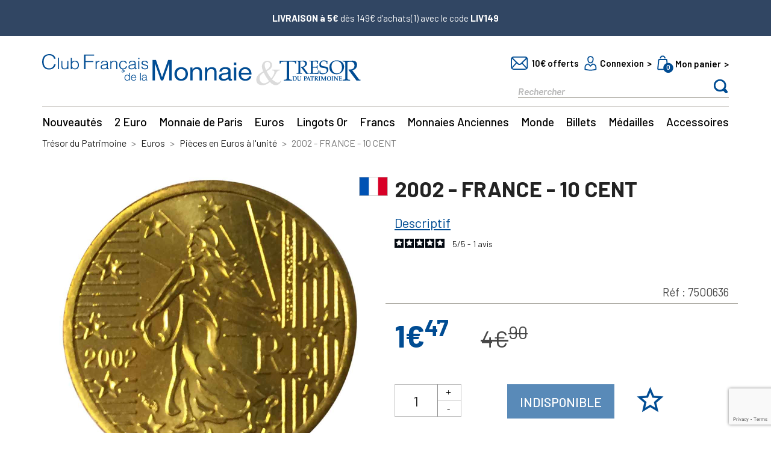

--- FILE ---
content_type: text/html; charset=utf-8
request_url: https://www.tresordupatrimoine.fr/7500636-2002-france-10-cent.html
body_size: 23081
content:
<!doctype html>
<html lang="fr">

  <head>
    
      
  <meta charset="utf-8">


  <meta http-equiv="x-ua-compatible" content="ie=edge">



  <title>2002 - FRANCE - 10 CENT - Trésor du Patrimoine</title>
  <meta name="description" content="10 Cent France 2002">
  <meta name="keywords" content="">
  
      
            <link rel="canonical" href="https://www.tresordupatrimoine.fr/7500636-2002-france-10-cent.html">
    
        
  <link rel="preload" href="/themes/theme_mon/assets/css/570eb83859dc23dd0eec423a49e147fe.woff2" type="font/woff2">
  <link rel="preload" href="/modules/g_megamenu/views/fonts/fontawesome-webfont.woff2" type="font/woff2">
  <script type="application/ld+json">
    {
      "@context": "https://schema.org",
      "@type": "Organization",
      "name": "Trésor du Patrimoine",
      "url": "https://www.tresordupatrimoine.fr/",
      "logo": "https://www.tresordupatrimoine.fr/img/logo.svg",
      "sameAs": [
        "https://www.facebook.com/tresordupatrimoineofficiel",
        "https://www.instagram.com/tresordupatrimoine_officiel/"
      ]
    }
  </script>




  <meta name="viewport" content="width=device-width, initial-scale=1">



    <link rel="icon" type="image/vnd.microsoft.icon" href="https://www.tresordupatrimoine.fr/img/favicon.ico">
  <link rel="shortcut icon" type="image/x-icon" href="https://www.tresordupatrimoine.fr/img/favicon.ico">
    

<link rel="preload" href="https://fonts.googleapis.com/css2?family=Barlow:ital,wght@0,400;0,500;0,600;0,700;0,800;0,900;1,400;1,500;1,600;1,700&display=swap" as="style" onload="this.onload=null;this.rel='stylesheet'">
<noscript><link rel="stylesheet" href="https://fonts.googleapis.com/css2?family=Barlow:ital,wght@0,400;0,500;0,600;0,700;0,800;0,900;1,400;1,500;1,600;1,700&display=swap"></noscript>


    <link rel="stylesheet" href="https://www.tresordupatrimoine.fr/themes/theme_mon/assets/cache/theme-a27d57785.css" type="text/css" media="all">




  

  <script type="text/javascript">
        var gtm_ajax_url = "https:\/\/www.tresordupatrimoine.fr\/module\/rdr_gtmdatalayerv2\/InfoProduct";
        var gtm_checkout_step = {"label":"cart","number":0};
        var gtm_config = {"index_gtm_js_userId":true,"index_gtm_js_visitorLoginState":true,"index_gtm_js_inscritNewsletter":true,"index_gtm_js_dateOfRegistration":true,"index_gtm_js_contentGroup1":true,"index_gtm_js_lang":true,"index_gtm_js_email":true,"index_gtm_js_event":true,"index_gtm_js_eventAction":true,"index_gtm_js_content_group1":true,"index_view_item_list_event":true,"index_view_item_list_currency":true,"index_view_item_list_item_name":true,"index_view_item_list_item_id":true,"index_view_item_list_price":true,"index_view_item_list_item_category":true,"index_view_item_list_item_variant":true,"index_view_item_list_item_list_name":true,"index_view_item_list_index":true,"index_view_item_list_item_product_ref":true,"index_view_item_event":true,"index_view_item_currency":true,"index_view_item_item_name":true,"index_view_item_item_id":true,"index_view_item_price":true,"index_view_item_item_category":true,"index_view_item_item_variant":true,"index_view_item_item_list_name":true,"index_view_item_index":true,"index_view_item_item_product_ref":true,"index_add_to_cart_event":true,"index_add_to_cart_currency":true,"index_add_to_cart_item_name":true,"index_add_to_cart_item_id":true,"index_add_to_cart_price":true,"index_add_to_cart_item_category":true,"index_add_to_cart_item_variant":true,"index_add_to_cart_item_list_name":true,"index_add_to_cart_quantity":true,"index_add_to_cart_item_product_ref":true,"index_view_cart_event":true,"index_view_cart_value":true,"index_view_cart_currency":true,"index_view_cart_item_name":true,"index_view_cart_item_id":true,"index_view_cart_price":true,"index_view_cart_item_category":true,"index_view_cart_item_variant":true,"index_view_cart_item_list_name":true,"index_view_cart_quantity":true,"index_view_cart_item_product_ref":true,"category_gtm_js_userId":true,"category_gtm_js_visitorLoginState":true,"category_gtm_js_inscritNewsletter":true,"category_gtm_js_dateOfRegistration":true,"category_gtm_js_contentGroup1":true,"category_gtm_js_lang":true,"category_gtm_js_email":true,"category_gtm_js_event":true,"category_gtm_js_eventAction":true,"category_gtm_js_content_group1":true,"category_view_item_list_event":true,"category_view_item_list_currency":true,"category_view_item_list_item_name":true,"category_view_item_list_item_id":true,"category_view_item_list_price":true,"category_view_item_list_item_category":true,"category_view_item_list_item_variant":true,"category_view_item_list_item_list_name":true,"category_view_item_list_index":true,"category_view_item_list_item_product_ref":true,"category_view_item_event":true,"category_view_item_currency":true,"category_view_item_item_name":true,"category_view_item_item_id":true,"category_view_item_price":true,"category_view_item_item_category":true,"category_view_item_item_variant":true,"category_view_item_item_list_name":true,"category_view_item_index":true,"category_view_item_item_product_ref":true,"category_add_to_cart_event":true,"category_add_to_cart_currency":true,"category_add_to_cart_item_name":true,"category_add_to_cart_item_id":true,"category_add_to_cart_price":true,"category_add_to_cart_item_category":true,"category_add_to_cart_item_variant":true,"category_add_to_cart_item_list_name":true,"category_add_to_cart_quantity":true,"category_add_to_cart_item_product_ref":true,"category_view_cart_event":true,"category_view_cart_value":true,"category_view_cart_currency":true,"category_view_cart_item_name":true,"category_view_cart_item_id":true,"category_view_cart_price":true,"category_view_cart_item_category":true,"category_view_cart_item_variant":true,"category_view_cart_item_list_name":true,"category_view_cart_quantity":true,"category_view_cart_item_product_ref":true,"search_gtm_js_userId":true,"search_gtm_js_visitorLoginState":true,"search_gtm_js_inscritNewsletter":true,"search_gtm_js_dateOfRegistration":true,"search_gtm_js_contentGroup1":true,"search_gtm_js_lang":true,"search_gtm_js_email":true,"search_gtm_js_event":true,"search_gtm_js_eventAction":true,"search_gtm_js_content_group1":true,"search_view_item_list_event":true,"search_view_item_list_currency":true,"search_view_item_list_item_name":true,"search_view_item_list_item_id":true,"search_view_item_list_price":true,"search_view_item_list_item_category":true,"search_view_item_list_item_variant":true,"search_view_item_list_item_list_name":true,"search_view_item_list_index":true,"search_view_item_list_item_product_ref":true,"search_view_item_event":true,"search_view_item_currency":true,"search_view_item_item_name":true,"search_view_item_item_id":true,"search_view_item_price":true,"search_view_item_item_category":true,"search_view_item_item_variant":true,"search_view_item_item_list_name":true,"search_view_item_index":true,"search_view_item_item_product_ref":true,"search_add_to_cart_event":true,"search_add_to_cart_currency":true,"search_add_to_cart_item_name":true,"search_add_to_cart_item_id":true,"search_add_to_cart_price":true,"search_add_to_cart_item_category":true,"search_add_to_cart_item_variant":true,"search_add_to_cart_item_list_name":true,"search_add_to_cart_quantity":true,"search_add_to_cart_item_product_ref":true,"search_view_cart_event":true,"search_view_cart_value":true,"search_view_cart_currency":true,"search_view_cart_item_name":true,"search_view_cart_item_id":true,"search_view_cart_price":true,"search_view_cart_item_category":true,"search_view_cart_item_variant":true,"search_view_cart_item_list_name":true,"search_view_cart_quantity":true,"search_view_cart_item_product_ref":true,"product_gtm_js_userId":true,"product_gtm_js_visitorLoginState":true,"product_gtm_js_inscritNewsletter":true,"product_gtm_js_dateOfRegistration":true,"product_gtm_js_contentGroup1":true,"product_gtm_js_lang":true,"product_gtm_js_email":true,"product_gtm_js_event":true,"product_gtm_js_eventAction":true,"product_gtm_js_content_group1":true,"product_view_item_event":true,"product_view_item_currency":true,"product_view_item_item_name":true,"product_view_item_item_id":true,"product_view_item_price":true,"product_view_item_item_category":true,"product_view_item_item_variant":true,"product_view_item_item_list_name":true,"product_view_item_index":true,"product_view_item_item_product_ref":true,"product_view_item_list_event":true,"product_view_item_list_currency":true,"product_view_item_list_item_name":true,"product_view_item_list_item_id":true,"product_view_item_list_price":true,"product_view_item_list_item_category":true,"product_view_item_list_item_variant":true,"product_view_item_list_item_list_name":true,"product_view_item_list_index":true,"product_view_item_list_item_product_ref":true,"product_add_to_cart_event":true,"product_add_to_cart_currency":true,"product_add_to_cart_item_name":true,"product_add_to_cart_item_id":true,"product_add_to_cart_price":true,"product_add_to_cart_item_category":true,"product_add_to_cart_item_variant":true,"product_add_to_cart_item_list_name":true,"product_add_to_cart_quantity":true,"product_add_to_cart_item_product_ref":true,"product_add_to_wishlist_event":true,"product_add_to_wishlist_currency":true,"product_add_to_wishlist_item_name":true,"product_add_to_wishlist_item_id":true,"product_add_to_wishlist_price":true,"product_add_to_wishlist_item_category":true,"product_add_to_wishlist_item_variant":true,"product_add_to_wishlist_item_list_name":true,"product_add_to_wishlist_quantity":true,"product_view_cart_event":true,"product_view_cart_value":true,"product_view_cart_currency":true,"product_view_cart_item_name":true,"product_view_cart_item_id":true,"product_view_cart_price":true,"product_view_cart_item_category":true,"product_view_cart_item_variant":true,"product_view_cart_item_list_name":true,"product_view_cart_quantity":true,"product_view_cart_item_product_ref":true,"cart_gtm_js_userId":true,"cart_gtm_js_visitorLoginState":true,"cart_gtm_js_inscritNewsletter":true,"cart_gtm_js_dateOfRegistration":true,"cart_gtm_js_contentGroup1":true,"cart_gtm_js_lang":true,"cart_gtm_js_email":true,"cart_gtm_js_event":true,"cart_gtm_js_eventAction":true,"cart_gtm_js_content_group1":true,"cart_add_to_cart_event":true,"cart_add_to_cart_currency":true,"cart_add_to_cart_item_name":true,"cart_add_to_cart_item_id":true,"cart_add_to_cart_price":true,"cart_add_to_cart_item_category":true,"cart_add_to_cart_item_variant":true,"cart_add_to_cart_item_list_name":true,"cart_add_to_cart_quantity":true,"cart_add_to_cart_item_product_ref":true,"cart_view_cart_event":true,"cart_view_cart_value":true,"cart_view_cart_currency":true,"cart_view_cart_item_name":true,"cart_view_cart_item_id":true,"cart_view_cart_price":true,"cart_view_cart_item_category":true,"cart_view_cart_item_variant":true,"cart_view_cart_item_list_name":true,"cart_view_cart_quantity":true,"cart_view_cart_item_product_ref":true,"cart_remove_from_cart_event":true,"cart_remove_from_cart_currency":true,"cart_remove_from_cart_item_name":true,"cart_remove_from_cart_item_id":true,"cart_remove_from_cart_price":true,"cart_remove_from_cart_item_category":true,"cart_remove_from_cart_item_variant":true,"cart_remove_from_cart_item_list_name":true,"cart_remove_from_cart_quantity":true,"cart_remove_from_cart_item_product_ref":true,"checkout_gtm_js_userId":true,"checkout_gtm_js_visitorLoginState":true,"checkout_gtm_js_inscritNewsletter":true,"checkout_gtm_js_dateOfRegistration":true,"checkout_gtm_js_contentGroup1":true,"checkout_gtm_js_lang":true,"checkout_gtm_js_email":true,"checkout_gtm_js_event":true,"checkout_gtm_js_eventAction":true,"checkout_gtm_js_content_group1":true,"checkout_begin_checkout_event":true,"checkout_begin_checkout_value":true,"checkout_begin_checkout_currency":true,"checkout_view_cart_event":true,"checkout_view_cart_value":true,"checkout_view_cart_currency":true,"checkout_view_cart_item_name":true,"checkout_view_cart_item_id":true,"checkout_view_cart_price":true,"checkout_view_cart_item_category":true,"checkout_view_cart_item_variant":true,"checkout_view_cart_item_list_name":true,"checkout_view_cart_quantity":true,"checkout_view_cart_item_product_ref":true,"tunnel_2_gtm_js_userId":true,"tunnel_2_gtm_js_visitorLoginState":true,"tunnel_2_gtm_js_inscritNewsletter":true,"tunnel_2_gtm_js_dateOfRegistration":true,"tunnel_2_gtm_js_contentGroup1":true,"tunnel_2_gtm_js_lang":true,"tunnel_2_gtm_js_email":true,"tunnel_2_gtm_js_event":true,"tunnel_2_gtm_js_eventAction":true,"tunnel_2_gtm_js_content_group1":true,"tunnel_2_select_address_event":true,"tunnel_2_select_address_value":true,"tunnel_2_select_address_currency":true,"tunnel_2_view_cart_event":true,"tunnel_2_view_cart_value":true,"tunnel_2_view_cart_currency":true,"tunnel_2_view_cart_item_name":true,"tunnel_2_view_cart_item_id":true,"tunnel_2_view_cart_price":true,"tunnel_2_view_cart_item_category":true,"tunnel_2_view_cart_item_variant":true,"tunnel_2_view_cart_item_list_name":true,"tunnel_2_view_cart_quantity":true,"tunnel_2_view_cart_item_product_ref":true,"tunnel_3_gtm_js_userId":true,"tunnel_3_gtm_js_visitorLoginState":true,"tunnel_3_gtm_js_inscritNewsletter":true,"tunnel_3_gtm_js_dateOfRegistration":true,"tunnel_3_gtm_js_contentGroup1":true,"tunnel_3_gtm_js_lang":true,"tunnel_3_gtm_js_email":true,"tunnel_3_gtm_js_event":true,"tunnel_3_gtm_js_eventAction":true,"tunnel_3_gtm_js_content_group1":true,"tunnel_3_add_shipping_info_event":true,"tunnel_3_add_shipping_info_value":true,"tunnel_3_add_shipping_info_currency":true,"tunnel_3_view_cart_event":true,"tunnel_3_view_cart_value":true,"tunnel_3_view_cart_currency":true,"tunnel_3_view_cart_item_name":true,"tunnel_3_view_cart_item_id":true,"tunnel_3_view_cart_price":true,"tunnel_3_view_cart_item_category":true,"tunnel_3_view_cart_item_variant":true,"tunnel_3_view_cart_item_list_name":true,"tunnel_3_view_cart_quantity":true,"tunnel_3_view_cart_item_product_ref":true,"tunnel_4_gtm_js_userId":true,"tunnel_4_gtm_js_visitorLoginState":true,"tunnel_4_gtm_js_inscritNewsletter":true,"tunnel_4_gtm_js_dateOfRegistration":true,"tunnel_4_gtm_js_contentGroup1":true,"tunnel_4_gtm_js_lang":true,"tunnel_4_gtm_js_email":true,"tunnel_4_gtm_js_event":true,"tunnel_4_gtm_js_eventAction":true,"tunnel_4_gtm_js_content_group1":true,"tunnel_4_add_payment_info_event":true,"tunnel_4_add_payment_info_value":true,"tunnel_4_add_payment_info_currency":true,"tunnel_4_add_payment_info_shipping_tier":true,"tunnel_4_view_cart_event":true,"tunnel_4_view_cart_value":true,"tunnel_4_view_cart_currency":true,"tunnel_4_view_cart_item_name":true,"tunnel_4_view_cart_item_id":true,"tunnel_4_view_cart_price":true,"tunnel_4_view_cart_item_category":true,"tunnel_4_view_cart_item_variant":true,"tunnel_4_view_cart_item_list_name":true,"tunnel_4_view_cart_quantity":true,"tunnel_4_view_cart_item_product_ref":true,"order-confirmation_gtm_js_userId":true,"order-confirmation_gtm_js_visitorLoginState":true,"order-confirmation_gtm_js_inscritNewsletter":true,"order-confirmation_gtm_js_dateOfRegistration":true,"order-confirmation_gtm_js_contentGroup1":true,"order-confirmation_gtm_js_lang":true,"order-confirmation_gtm_js_email":true,"order-confirmation_gtm_js_event":true,"order-confirmation_gtm_js_eventAction":true,"order-confirmation_gtm_js_content_group1":true,"order-confirmation_purchase_event":true,"order-confirmation_purchase_value":true,"order-confirmation_purchase_currency":true,"order-confirmation_purchase_shipping_tier":true,"order-confirmation_purchase_paiement_type":true,"order-confirmation_purchase_transaction_id":true,"order-confirmation_purchase_shipping":true,"order-confirmation_purchase_coupon":true,"order-confirmation_purchase_item_name":true,"order-confirmation_purchase_item_id":true,"order-confirmation_purchase_price":true,"order-confirmation_purchase_item_category":true,"order-confirmation_purchase_item_variant":true,"order-confirmation_purchase_item_list_name":true,"order-confirmation_purchase_quantity":true,"order-confirmation_purchase_item_product_ref":true,"cms_gtm_js_userId":true,"cms_gtm_js_visitorLoginState":true,"cms_gtm_js_inscritNewsletter":true,"cms_gtm_js_dateOfRegistration":true,"cms_gtm_js_contentGroup1":true,"cms_gtm_js_lang":true,"cms_gtm_js_email":true,"cms_gtm_js_event":true,"cms_gtm_js_eventAction":true,"cms_gtm_js_content_group1":true,"cms_view_cart_event":true,"cms_view_cart_value":true,"cms_view_cart_currency":true,"cms_view_cart_item_name":true,"cms_view_cart_item_id":true,"cms_view_cart_price":true,"cms_view_cart_item_category":true,"cms_view_cart_item_variant":true,"cms_view_cart_item_list_name":true,"cms_view_cart_quantity":true,"cms_view_cart_item_product_ref":true,"order-confirmation_purchase_new_customer":true,"index_view_item_quantity":true,"index_add_to_wishlist_event":true,"index_add_to_wishlist_currency":true,"index_add_to_wishlist_item_name":true,"index_add_to_wishlist_item_id":true,"index_add_to_wishlist_price":true,"index_add_to_wishlist_item_category":true,"index_add_to_wishlist_item_variant":true,"index_add_to_wishlist_item_list_name":true,"index_add_to_wishlist_quantity":true,"category_view_item_quantity":true,"category_add_to_wishlist_event":true,"category_add_to_wishlist_currency":true,"category_add_to_wishlist_item_name":true,"category_add_to_wishlist_item_id":true,"category_add_to_wishlist_price":true,"category_add_to_wishlist_item_category":true,"category_add_to_wishlist_item_variant":true,"category_add_to_wishlist_item_list_name":true,"category_add_to_wishlist_quantity":true,"search_view_item_quantity":true,"search_add_to_wishlist_event":true,"search_add_to_wishlist_currency":true,"search_add_to_wishlist_item_name":true,"search_add_to_wishlist_item_id":true,"search_add_to_wishlist_price":true,"search_add_to_wishlist_item_category":true,"search_add_to_wishlist_item_variant":true,"search_add_to_wishlist_item_list_name":true,"search_add_to_wishlist_quantity":true,"product_view_item_quantity":true,"cart_view_cart_shipping":true,"cart_add_to_wishlist_event":true,"cart_add_to_wishlist_currency":true,"cart_add_to_wishlist_item_name":true,"cart_add_to_wishlist_item_id":true,"cart_add_to_wishlist_price":true,"cart_add_to_wishlist_item_category":true,"cart_add_to_wishlist_item_variant":true,"cart_add_to_wishlist_item_list_name":true,"cart_add_to_wishlist_quantity":true,"checkout_begin_checkout_shipping":true,"checkout_begin_checkout_item_name":true,"checkout_begin_checkout_item_id":true,"checkout_begin_checkout_price":true,"checkout_begin_checkout_item_category":true,"checkout_begin_checkout_item_variant":true,"checkout_begin_checkout_item_list_name":true,"checkout_begin_checkout_quantity":true,"checkout_begin_checkout_item_product_ref":true,"tunnel_2_select_address_shipping":true,"tunnel_2_select_address_item_name":true,"tunnel_2_select_address_item_id":true,"tunnel_2_select_address_price":true,"tunnel_2_select_address_item_category":true,"tunnel_2_select_address_item_variant":true,"tunnel_2_select_address_item_list_name":true,"tunnel_2_select_address_quantity":true,"tunnel_2_select_address_item_product_ref":true,"tunnel_3_add_shipping_info_shipping":true,"tunnel_3_add_shipping_info_item_name":true,"tunnel_3_add_shipping_info_item_id":true,"tunnel_3_add_shipping_info_price":true,"tunnel_3_add_shipping_info_item_category":true,"tunnel_3_add_shipping_info_item_variant":true,"tunnel_3_add_shipping_info_item_list_name":true,"tunnel_3_add_shipping_info_quantity":true,"tunnel_3_add_shipping_info_item_product_ref":true,"tunnel_4_add_payment_info_shipping":true,"tunnel_4_add_payment_info_item_name":true,"tunnel_4_add_payment_info_item_id":true,"tunnel_4_add_payment_info_price":true,"tunnel_4_add_payment_info_item_category":true,"tunnel_4_add_payment_info_item_variant":true,"tunnel_4_add_payment_info_item_list_name":true,"tunnel_4_add_payment_info_quantity":true,"tunnel_4_add_payment_info_item_product_ref":true,"order-confirmation_purchase_transaction_id:":true,"module-tdp_univers-univers_gtm_js_userId":true,"module-tdp_univers-univers_gtm_js_visitorLoginState":true,"module-tdp_univers-univers_gtm_js_inscritNewsletter":true,"module-tdp_univers-univers_gtm_js_dateOfRegistration":true,"module-tdp_univers-univers_gtm_js_lang":true,"module-tdp_univers-univers_gtm_js_email":true,"module-tdp_univers-univers_gtm_js_event":true,"module-tdp_univers-univers_gtm_js_eventAction":true,"module-tdp_univers-univers_gtm_js_content_group1":true,"module-tdp_univers-univers_view_item_list_event":true,"module-tdp_univers-univers_view_item_list_currency":true,"module-tdp_univers-univers_view_item_list_item_name":true,"module-tdp_univers-univers_view_item_list_item_id":true,"module-tdp_univers-univers_view_item_list_price":true,"module-tdp_univers-univers_view_item_list_item_category":true,"module-tdp_univers-univers_view_item_list_item_variant":true,"module-tdp_univers-univers_view_item_list_item_list_name":true,"module-tdp_univers-univers_view_item_list_index":true,"module-tdp_univers-univers_view_item_list_item_product_ref":true,"module-tdp_univers-univers_view_item_event":true,"module-tdp_univers-univers_view_item_currency":true,"module-tdp_univers-univers_view_item_item_name":true,"module-tdp_univers-univers_view_item_item_id":true,"module-tdp_univers-univers_view_item_price":true,"module-tdp_univers-univers_view_item_item_category":true,"module-tdp_univers-univers_view_item_item_list_name":true,"module-tdp_univers-univers_view_item_quantity":true,"module-tdp_univers-univers_view_item_item_product_ref":true,"module-tdp_univers-univers_add_to_cart_event":true,"module-tdp_univers-univers_add_to_cart_currency":true,"module-tdp_univers-univers_add_to_cart_item_name":true,"module-tdp_univers-univers_add_to_cart_item_id":true,"module-tdp_univers-univers_add_to_cart_price":true,"module-tdp_univers-univers_add_to_cart_item_category":true,"module-tdp_univers-univers_add_to_cart_item_variant":true,"module-tdp_univers-univers_add_to_cart_item_list_name":true,"module-tdp_univers-univers_add_to_cart_quantity":true,"module-tdp_univers-univers_add_to_cart_item_product_ref":true,"order-confirmation_purchase_order_id":true,"index_gtm_js_email_sha256":true,"module-tdp_univers-univers_gtm_js_email_sha256":true,"category_gtm_js_email_sha256":true,"search_gtm_js_email_sha256":true,"product_gtm_js_email_sha256":true,"cart_gtm_js_email_sha256":true,"checkout_gtm_js_email_sha256":true,"tunnel_2_gtm_js_email_sha256":true,"tunnel_3_gtm_js_email_sha256":true,"tunnel_4_gtm_js_email_sha256":true,"order-confirmation_gtm_js_email_sha256":true,"order-confirmation_purchase_payment_type":true,"cms_gtm_js_email_sha256":true,"checkout_1_gtm_js_userId":true,"checkout_1_gtm_js_visitorLoginState":true,"checkout_1_gtm_js_inscritNewsletter":true,"checkout_1_gtm_js_dateOfRegistration":true,"checkout_1_gtm_js_lang":true,"checkout_1_gtm_js_email":true,"checkout_1_gtm_js_email_sha256":true,"checkout_1_gtm_js_event":true,"checkout_1_gtm_js_eventAction":true,"checkout_1_gtm_js_content_group1":true,"checkout_1_begin_checkout_event":true,"checkout_1_begin_checkout_value":true,"checkout_1_begin_checkout_currency":true,"checkout_1_begin_checkout_shipping":true,"checkout_1_begin_checkout_item_name":true,"checkout_1_begin_checkout_item_id":true,"checkout_1_begin_checkout_price":true,"checkout_1_begin_checkout_item_category":true,"checkout_1_begin_checkout_item_variant":true,"checkout_1_begin_checkout_item_list_name":true,"checkout_1_begin_checkout_quantity":true,"checkout_1_begin_checkout_item_product_ref":true,"checkout_1_view_cart_event":true,"checkout_1_view_cart_value":true,"checkout_1_view_cart_currency":true,"checkout_1_view_cart_shipping":true,"checkout_1_view_cart_item_name":true,"checkout_1_view_cart_item_id":true,"checkout_1_view_cart_price":true,"checkout_1_view_cart_item_category":true,"checkout_1_view_cart_item_variant":true,"checkout_1_view_cart_item_list_name":true,"checkout_1_view_cart_quantity":true,"checkout_1_view_cart_item_product_ref":true,"checkout_2_gtm_js_userId":true,"checkout_2_gtm_js_visitorLoginState":true,"checkout_2_gtm_js_inscritNewsletter":true,"checkout_2_gtm_js_dateOfRegistration":true,"checkout_2_gtm_js_lang":true,"checkout_2_gtm_js_email":true,"checkout_2_gtm_js_email_sha256":true,"checkout_2_gtm_js_event":true,"checkout_2_gtm_js_eventAction":true,"checkout_2_gtm_js_content_group1":true,"checkout_2_select_address_event":true,"checkout_2_select_address_value":true,"checkout_2_select_address_currency":true,"checkout_2_select_address_shipping":true,"checkout_2_select_address_item_name":true,"checkout_2_select_address_item_id":true,"checkout_2_select_address_price":true,"checkout_2_select_address_item_category":true,"checkout_2_select_address_item_variant":true,"checkout_2_select_address_item_list_name":true,"checkout_2_select_address_quantity":true,"checkout_2_select_address_item_product_ref":true,"checkout_2_view_cart_event":true,"checkout_2_view_cart_value":true,"checkout_2_view_cart_currency":true,"checkout_2_view_cart_shipping":true,"checkout_2_view_cart_item_name":true,"checkout_2_view_cart_item_id":true,"checkout_2_view_cart_price":true,"checkout_2_view_cart_item_category":true,"checkout_2_view_cart_item_variant":true,"checkout_2_view_cart_item_list_name":true,"checkout_2_view_cart_quantity":true,"checkout_2_view_cart_item_product_ref":true,"checkout_3_gtm_js_userId":true,"checkout_3_gtm_js_visitorLoginState":true,"checkout_3_gtm_js_inscritNewsletter":true,"checkout_3_gtm_js_dateOfRegistration":true,"checkout_3_gtm_js_lang":true,"checkout_3_gtm_js_email":true,"checkout_3_gtm_js_email_sha256":true,"checkout_3_gtm_js_event":true,"checkout_3_gtm_js_eventAction":true,"checkout_3_gtm_js_content_group1":true,"checkout_3_add_shipping_info_event":true,"checkout_3_add_shipping_info_value":true,"checkout_3_add_shipping_info_currency":true,"checkout_3_add_shipping_info_shipping":true,"checkout_3_add_shipping_info_item_name":true,"checkout_3_add_shipping_info_item_id":true,"checkout_3_add_shipping_info_price":true,"checkout_3_add_shipping_info_item_category":true,"checkout_3_add_shipping_info_item_variant":true,"checkout_3_add_shipping_info_item_list_name":true,"checkout_3_add_shipping_info_quantity":true,"checkout_3_add_shipping_info_item_product_ref":true,"checkout_3_view_cart_event":true,"checkout_3_view_cart_value":true,"checkout_3_view_cart_currency":true,"checkout_3_view_cart_shipping":true,"checkout_3_view_cart_item_name":true,"checkout_3_view_cart_item_id":true,"checkout_3_view_cart_price":true,"checkout_3_view_cart_item_category":true,"checkout_3_view_cart_item_variant":true,"checkout_3_view_cart_item_list_name":true,"checkout_3_view_cart_quantity":true,"checkout_3_view_cart_item_product_ref":true,"checkout_4_gtm_js_userId":true,"checkout_4_gtm_js_visitorLoginState":true,"checkout_4_gtm_js_inscritNewsletter":true,"checkout_4_gtm_js_dateOfRegistration":true,"checkout_4_gtm_js_lang":true,"checkout_4_gtm_js_email":true,"checkout_4_gtm_js_email_sha256":true,"checkout_4_gtm_js_event":true,"checkout_4_gtm_js_eventAction":true,"checkout_4_gtm_js_content_group1":true,"checkout_4_add_payment_info_event":true,"checkout_4_add_payment_info_value":true,"checkout_4_add_payment_info_currency":true,"checkout_4_add_payment_info_shipping":true,"checkout_4_add_payment_info_shipping_tier":true,"checkout_4_add_payment_info_item_name":true,"checkout_4_add_payment_info_item_id":true,"checkout_4_add_payment_info_price":true,"checkout_4_add_payment_info_item_category":true,"checkout_4_add_payment_info_item_variant":true,"checkout_4_add_payment_info_item_list_name":true,"checkout_4_add_payment_info_quantity":true,"checkout_4_add_payment_info_item_product_ref":true,"checkout_4_view_cart_event":true,"checkout_4_view_cart_value":true,"checkout_4_view_cart_currency":true,"checkout_4_view_cart_shipping":true,"checkout_4_view_cart_item_name":true,"checkout_4_view_cart_item_id":true,"checkout_4_view_cart_price":true,"checkout_4_view_cart_item_category":true,"checkout_4_view_cart_item_variant":true,"checkout_4_view_cart_item_list_name":true,"checkout_4_view_cart_quantity":true,"checkout_4_view_cart_item_product_ref":true};
        var gtm_id = "GTM-T498558X";
        var gtm_inscritNewsletter = false;
        var gtm_newsletterDateAdd = null;
        var gtm_prod = 1;
        var gtm_schema = {"index":{"gtm_js":["userId","visitorLoginState","inscritNewsletter","dateOfRegistration","lang","email","email_sha256","event","eventAction","content_group1"],"view_item_list":["event","currency","item_name","item_id","price","item_category","item_list_name","index","item_product_ref"],"view_item":["event","currency","item_name","item_id","price","item_category","item_list_name","quantity","item_product_ref"],"add_to_wishlist":["event","currency","item_name","item_id","price","item_category","item_variant","item_list_name","quantity"],"add_to_cart":["event","currency","item_name","item_id","price","item_category","item_variant","item_list_name","quantity","item_product_ref"]},"module-tdp_univers-univers":{"gtm_js":["userId","visitorLoginState","inscritNewsletter","dateOfRegistration","lang","email","email_sha256","event","eventAction","content_group1"],"view_item_list":["event","currency","item_name","item_id","price","item_category","item_list_name","index","item_product_ref"],"view_item":["event","currency","item_name","item_id","price","item_category","item_list_name","quantity","item_product_ref"],"add_to_cart":["event","currency","item_name","item_id","price","item_category","item_variant","item_list_name","quantity","item_product_ref"]},"module-rdr_categorie_speciale-front":{"gtm_js":["userId","visitorLoginState","inscritNewsletter","dateOfRegistration","lang","email","email_sha256","event","eventAction","content_group1"],"view_item_list":["event","currency","item_name","item_id","price","item_category","item_list_name","index","item_product_ref"],"view_item":["event","currency","item_name","item_id","price","item_category","item_list_name","quantity","item_product_ref"],"add_to_cart":["event","currency","item_name","item_id","price","item_category","item_variant","item_list_name","quantity","item_product_ref"]},"category":{"gtm_js":["userId","visitorLoginState","inscritNewsletter","dateOfRegistration","lang","email","email_sha256","event","eventAction","content_group1"],"view_item_list":["event","currency","item_name","item_id","price","item_category","item_list_name","index","item_product_ref"],"view_item":["event","currency","item_name","item_id","price","item_category","item_list_name","quantity","item_product_ref"],"add_to_wishlist":["event","currency","item_name","item_id","price","item_category","item_variant","item_list_name","quantity"],"add_to_cart":["event","currency","item_name","item_id","price","item_category","item_variant","item_list_name","quantity","item_product_ref"]},"search":{"gtm_js":["userId","visitorLoginState","inscritNewsletter","dateOfRegistration","lang","email","email_sha256","event","eventAction","content_group1"],"view_item_list":["event","currency","item_name","item_id","price","item_category","item_list_name","index","item_product_ref"],"view_item":["event","currency","item_name","item_id","price","item_category","item_list_name","quantity","item_product_ref"],"add_to_wishlist":["event","currency","item_name","item_id","price","item_category","item_variant","item_list_name","quantity"],"add_to_cart":["event","currency","item_name","item_id","price","item_category","item_variant","item_list_name","quantity","item_product_ref"]},"product":{"gtm_js":["userId","visitorLoginState","inscritNewsletter","dateOfRegistration","lang","email","email_sha256","event","eventAction","content_group1"],"view_item":["event","currency","item_name","item_id","price","item_category","item_list_name","quantity","item_product_ref"],"add_to_cart":["event","currency","item_name","item_id","price","item_category","item_variant","item_list_name","quantity","item_product_ref"],"add_to_wishlist":["event","currency","item_name","item_id","price","item_category","item_variant","item_list_name","quantity"]},"cart":{"gtm_js":["userId","visitorLoginState","inscritNewsletter","dateOfRegistration","lang","email","email_sha256","event","eventAction","content_group1"],"add_to_cart":["event","currency","item_name","item_id","price","item_category","item_variant","item_list_name","quantity","item_product_ref"],"remove_from_cart":["event","currency","item_name","item_id","price","item_category","item_variant","item_list_name","quantity","item_product_ref"],"view_cart":["event","value","currency","shipping","item_name","item_id","price","item_category","item_variant","item_list_name","quantity","item_product_ref"],"add_to_wishlist":["event","currency","item_name","item_id","price","item_category","item_variant","item_list_name","quantity"]},"checkout_1":{"gtm_js":["userId","visitorLoginState","inscritNewsletter","dateOfRegistration","lang","email","email_sha256","event","eventAction","content_group1"],"begin_checkout":["event","value","currency","shipping","item_name","item_id","price","item_category","item_variant","item_list_name","quantity","item_product_ref"]},"checkout_2":{"gtm_js":["userId","visitorLoginState","inscritNewsletter","dateOfRegistration","lang","email","email_sha256","event","eventAction","content_group1"],"select_address":["event","value","currency","shipping","item_name","item_id","price","item_category","item_variant","item_list_name","quantity","item_product_ref"]},"checkout_3":{"gtm_js":["userId","visitorLoginState","inscritNewsletter","dateOfRegistration","lang","email","email_sha256","event","eventAction","content_group1"],"add_shipping_info":["event","value","currency","shipping","item_name","item_id","price","item_category","item_variant","item_list_name","quantity","item_product_ref"]},"checkout_4":{"gtm_js":["userId","visitorLoginState","inscritNewsletter","dateOfRegistration","lang","email","email_sha256","event","eventAction","content_group1"],"add_payment_info":["event","value","currency","shipping","shipping_tier","item_name","item_id","price","item_category","item_variant","item_list_name","quantity","item_product_ref"]},"order-confirmation":{"gtm_js":["userId","visitorLoginState","inscritNewsletter","dateOfRegistration","lang","email","email_sha256","event","eventAction","content_group1"],"purchase":["event","value","currency","shipping_tier","payment_type","transaction_id","order_id","shipping","coupon","item_name","item_id","price","item_category","item_variant","item_list_name","quantity","item_product_ref","new_customer"]},"cms":{"gtm_js":["userId","visitorLoginState","inscritNewsletter","dateOfRegistration","lang","email","email_sha256","event","eventAction","content_group1"]}};
        var gtm_token = "3b261ee4aec6cbe131c5c2eed77a0fcd";
        var gtm_user_id = null;
        var prestanotify_height = "400";
        var prestanotify_secure_key = "0f6f7aae9eb4ff63c5cdcd4162f73e1b";
        var prestanotify_url = "\/modules\/prestanotify\/ajax.php";
        var prestanotify_width = "400";
        var prestashop = {"cart":{"products":[],"totals":{"total":{"type":"total","label":"Total","amount":0,"value":"0\u20ac"},"total_including_tax":{"type":"total","label":"Total TTC","amount":0,"value":"0\u20ac"},"total_excluding_tax":{"type":"total","label":"Total HT :","amount":0,"value":"0\u20ac"}},"subtotals":{"products":{"type":"products","label":"Sous-total","amount":0,"value":"0\u20ac"},"discounts":null,"shipping":{"type":"shipping","label":"Livraison","amount":0,"value":""},"tax":null},"products_count":0,"summary_string":"0 articles","vouchers":{"allowed":1,"added":[]},"discounts":[],"minimalPurchase":0,"minimalPurchaseRequired":""},"currency":{"id":1,"name":"Euro","iso_code":"EUR","iso_code_num":"978","sign":"\u20ac"},"customer":{"lastname":null,"firstname":null,"email":null,"birthday":null,"newsletter":null,"newsletter_date_add":null,"optin":null,"website":null,"company":null,"siret":null,"ape":null,"is_logged":false,"gender":{"type":null,"name":null},"addresses":[]},"language":{"name":"Fran\u00e7ais (French)","iso_code":"fr","locale":"fr-FR","language_code":"fr","is_rtl":"0","date_format_lite":"d\/m\/Y","date_format_full":"d\/m\/Y H:i:s","id":1},"page":{"title":"","canonical":"https:\/\/www.tresordupatrimoine.fr\/7500636-2002-france-10-cent.html","meta":{"title":"2002 - FRANCE - 10 CENT - Tr\u00e9sor du Patrimoine","description":"10 Cent France 2002","keywords":"","robots":"index"},"page_name":"product","body_classes":{"lang-fr":true,"lang-rtl":false,"country-FR":true,"currency-EUR":true,"layout-full-width":true,"page-product":true,"tax-display-disabled":true,"product-id-7500636":true,"product-2002 - FRANCE - 10 CENT":true,"product-id-category-2370":true,"product-id-manufacturer-0":true,"product-id-supplier-0":true,"product-available-for-order":true},"admin_notifications":[]},"shop":{"name":"Tr\u00e9sor du patrimoine","logo":"https:\/\/www.tresordupatrimoine.fr\/img\/logo.svg","stores_icon":"https:\/\/www.tresordupatrimoine.fr\/img\/logo_stores.png","favicon":"https:\/\/www.tresordupatrimoine.fr\/img\/favicon.ico"},"urls":{"base_url":"https:\/\/www.tresordupatrimoine.fr\/","current_url":"https:\/\/www.tresordupatrimoine.fr\/7500636-2002-france-10-cent.html","shop_domain_url":"https:\/\/www.tresordupatrimoine.fr","img_ps_url":"https:\/\/www.tresordupatrimoine.fr\/img\/","img_cat_url":"https:\/\/www.tresordupatrimoine.fr\/img\/c\/","img_lang_url":"https:\/\/www.tresordupatrimoine.fr\/img\/l\/","img_prod_url":"https:\/\/www.tresordupatrimoine.fr\/img\/p\/","img_manu_url":"https:\/\/www.tresordupatrimoine.fr\/img\/m\/","img_sup_url":"https:\/\/www.tresordupatrimoine.fr\/img\/su\/","img_ship_url":"https:\/\/www.tresordupatrimoine.fr\/img\/s\/","img_store_url":"https:\/\/www.tresordupatrimoine.fr\/img\/st\/","img_col_url":"https:\/\/www.tresordupatrimoine.fr\/img\/co\/","img_url":"https:\/\/www.tresordupatrimoine.fr\/themes\/theme_mon\/assets\/img\/","css_url":"https:\/\/www.tresordupatrimoine.fr\/themes\/theme_mon\/assets\/css\/","js_url":"https:\/\/www.tresordupatrimoine.fr\/themes\/theme_mon\/assets\/js\/","pic_url":"https:\/\/www.tresordupatrimoine.fr\/upload\/","pages":{"address":"https:\/\/www.tresordupatrimoine.fr\/adresse","addresses":"https:\/\/www.tresordupatrimoine.fr\/adresses","authentication":"https:\/\/www.tresordupatrimoine.fr\/connexion","cart":"https:\/\/www.tresordupatrimoine.fr\/panier","category":"https:\/\/www.tresordupatrimoine.fr\/index.php?controller=category","cms":"https:\/\/www.tresordupatrimoine.fr\/index.php?controller=cms","contact":"https:\/\/www.tresordupatrimoine.fr\/nous-contacter","discount":"https:\/\/www.tresordupatrimoine.fr\/reduction","guest_tracking":"https:\/\/www.tresordupatrimoine.fr\/suivi-commande-invite","history":"https:\/\/www.tresordupatrimoine.fr\/historique-commandes","identity":"https:\/\/www.tresordupatrimoine.fr\/identite","index":"https:\/\/www.tresordupatrimoine.fr\/","my_account":"https:\/\/www.tresordupatrimoine.fr\/mon-compte","order_confirmation":"https:\/\/www.tresordupatrimoine.fr\/confirmation-commande","order_detail":"https:\/\/www.tresordupatrimoine.fr\/index.php?controller=order-detail","order_follow":"https:\/\/www.tresordupatrimoine.fr\/suivi-commande","order":"https:\/\/www.tresordupatrimoine.fr\/commande","order_return":"https:\/\/www.tresordupatrimoine.fr\/index.php?controller=order-return","order_slip":"https:\/\/www.tresordupatrimoine.fr\/avoirs","pagenotfound":"https:\/\/www.tresordupatrimoine.fr\/page-introuvable","password":"https:\/\/www.tresordupatrimoine.fr\/recuperation-mot-de-passe","pdf_invoice":"https:\/\/www.tresordupatrimoine.fr\/index.php?controller=pdf-invoice","pdf_order_return":"https:\/\/www.tresordupatrimoine.fr\/index.php?controller=pdf-order-return","pdf_order_slip":"https:\/\/www.tresordupatrimoine.fr\/index.php?controller=pdf-order-slip","prices_drop":"https:\/\/www.tresordupatrimoine.fr\/promotions","product":"https:\/\/www.tresordupatrimoine.fr\/index.php?controller=product","search":"https:\/\/www.tresordupatrimoine.fr\/recherche","sitemap":"https:\/\/www.tresordupatrimoine.fr\/plan du site","stores":"https:\/\/www.tresordupatrimoine.fr\/magasins","supplier":"https:\/\/www.tresordupatrimoine.fr\/fournisseur","register":"https:\/\/www.tresordupatrimoine.fr\/connexion?create_account=1","order_login":"https:\/\/www.tresordupatrimoine.fr\/commande?login=1"},"alternative_langs":[],"theme_assets":"\/themes\/theme_mon\/assets\/","actions":{"logout":"https:\/\/www.tresordupatrimoine.fr\/?mylogout="},"no_picture_image":{"bySize":{"small_default":{"url":"https:\/\/www.tresordupatrimoine.fr\/img\/p\/fr-default-small_default.jpg","width":98,"height":98},"cart_default":{"url":"https:\/\/www.tresordupatrimoine.fr\/img\/p\/fr-default-cart_default.jpg","width":125,"height":125},"home_default":{"url":"https:\/\/www.tresordupatrimoine.fr\/img\/p\/fr-default-home_default.jpg","width":250,"height":250},"medium_default":{"url":"https:\/\/www.tresordupatrimoine.fr\/img\/p\/fr-default-medium_default.jpg","width":452,"height":452},"large_default":{"url":"https:\/\/www.tresordupatrimoine.fr\/img\/p\/fr-default-large_default.jpg","width":800,"height":800}},"small":{"url":"https:\/\/www.tresordupatrimoine.fr\/img\/p\/fr-default-small_default.jpg","width":98,"height":98},"medium":{"url":"https:\/\/www.tresordupatrimoine.fr\/img\/p\/fr-default-home_default.jpg","width":250,"height":250},"large":{"url":"https:\/\/www.tresordupatrimoine.fr\/img\/p\/fr-default-large_default.jpg","width":800,"height":800},"legend":""}},"configuration":{"display_taxes_label":false,"display_prices_tax_incl":false,"is_catalog":false,"show_prices":true,"opt_in":{"partner":false},"quantity_discount":{"type":"discount","label":"Remise sur prix unitaire"},"voucher_enabled":1,"return_enabled":0},"field_required":[],"breadcrumb":{"links":[{"title":"Tr\u00e9sor du Patrimoine","url":"https:\/\/www.tresordupatrimoine.fr\/"},{"title":"Euros","url":"https:\/\/www.tresordupatrimoine.fr\/2372-euros"},{"title":"Pi\u00e8ces en Euros \u00e0 l'unit\u00e9","url":"https:\/\/www.tresordupatrimoine.fr\/2370-pieces-en-euro-a-l-unite"},{"title":"2002 - FRANCE - 10 CENT","url":"https:\/\/www.tresordupatrimoine.fr\/7500636-2002-france-10-cent.html"}],"count":4},"link":{"protocol_link":"https:\/\/","protocol_content":"https:\/\/"},"time":1762423324,"static_token":"ee2fec14e25ab860e5df7f4f131c9b5a","token":"25fbf68692a56cd734e7862b0557bf95","sales":{"active":"0","from_date":"2025-06-25 08:00:00","to_date":"2025-07-22 16:00:00"},"is_mobile":false,"modules":{"tdp_balise_meta":null}};
        var psr_icon_color = "initial";
        var rdr_newsletter_ajax = "https:\/\/www.tresordupatrimoine.fr\/module\/rdr_newsletter\/Registration";
        var rdr_quantite_max_ajax = "\/modules\/rdr_quantite_max\/ajax.php";
        var rdr_quantite_max_token = "b2ce68b7c7bb90a529c42c5a0c7336f7";
        var recaptchaV3Key = "6LfruyQlAAAAANEzINrehmXKH0NZOzBGYfy0cJEK";
        var trigram = "TDP";
      </script>



  <script type="text/javascript">window.gdprAppliesGlobally=true;(function(){function a(e){if(!window.frames[e]){if(document.body&&document.body.firstChild){var t=document.body;var n=document.createElement("iframe");n.style.display="none";n.name=e;n.title=e;t.insertBefore(n,t.firstChild)}
      else{setTimeout(function(){a(e)},5)}}}function e(n,r,o,c,s){function e(e,t,n,a){if(typeof n!=="function"){return}if(!window[r]){window[r]=[]}var i=false;if(s){i=s(e,t,n)}if(!i){window[r].push({command:e,parameter:t,callback:n,version:a})}}e.stub=true;function t(a){if(!window[n]||window[n].stub!==true){return}if(!a.data){return}
        var i=typeof a.data==="string";var e;try{e=i?JSON.parse(a.data):a.data}catch(t){return}if(e[o]){var r=e[o];window[n](r.command,r.parameter,function(e,t){var n={};n[c]={returnValue:e,success:t,callId:r.callId};a.source.postMessage(i?JSON.stringify(n):n,"*")},r.version)}}
        if(typeof window[n]!=="function"){window[n]=e;if(window.addEventListener){window.addEventListener("message",t,false)}else{window.attachEvent("onmessage",t)}}}e("__tcfapi","__tcfapiBuffer","__tcfapiCall","__tcfapiReturn");a("__tcfapiLocator");(function(e,tgt){
        var t=document.createElement("script");t.id="spcloader";t.type="text/javascript";t.async=true;t.src="https://sdk.privacy-center.org/"+e+"/loader.js?target_type=notice&target="+tgt;t.charset="utf-8";var n=document.getElementsByTagName("script")[0];n.parentNode.insertBefore(t,n)})("9b7974a2-8b42-4cb1-a4b3-f12bcdf02f3c","zxUbmJtt")})();</script><script type="text/javascript">
    var unlike_text = "Unliké ce post";
    var like_text = "Comme ce poste";
    var baseAdminDir = '//';
    var ybc_blog_product_category = '0';
    var ybc_blog_polls_g_recaptcha = false;
</script>
    <script type="text/javascript">
        var YBC_BLOG_CAPTCHA_SITE_KEY = '6LfruyQlAAAAANEzINrehmXKH0NZOzBGYfy0cJEK';
        
        var ybc_polls_lonloadCallback = function () {
            grecaptcha.ready(function () {
                grecaptcha.execute(YBC_BLOG_CAPTCHA_SITE_KEY, {action: 'homepage'}).then(function (token) {
                    $('#ybc_blog_polls_g_recaptcha').val(token);
                });
            });
        };
        var ybc_comment_lonloadCallback = function () {
            grecaptcha.ready(function () {
                grecaptcha.execute(YBC_BLOG_CAPTCHA_SITE_KEY, {action: 'homepage'}).then(function (token) {
                    $('#ybc_blog_comment_g_recaptcha').val(token);
                });
            });
        };
        
    </script>
<!-- emarketing start -->


<!-- emarketing end --><script src="https://www.google.com/recaptcha/api.js?render=6LfruyQlAAAAANEzINrehmXKH0NZOzBGYfy0cJEK" async></script><script type="text/javascript">
    var favorite_products_url_add = 'https://www.tresordupatrimoine.fr/module/favoriteproducts/actions?process=add';
    var favorite_products_url_remove = 'https://www.tresordupatrimoine.fr/module/favoriteproducts/actions?process=remove';
        var favorite_products_id_product = '7500636';
    </script>
<script>
                    window.dataLayer = window.dataLayer || [];
                    window.dataLayer.push({ecommerce: null});


                    
                      (function(w,d,s,l,i){w[l]=w[l]||[];w[l].push({'gtm.start':
                      new Date().getTime(),event:'gtm.js'});var f=d.getElementsByTagName(s)[0],
                      j=d.createElement(s),dl=l!='dataLayer'?'&l='+l:'';j.async=true;j.src=
                      'https://metrics.tresordupatrimoine.fr/1tjx21yn7155jx7.js?aw='+i.replace(/^GTM-/, '')+dl;f.parentNode.insertBefore(j,f);
                       })(window,document,'script','dataLayer','GTM-T498558X');
                    </script>




    
    <meta property="og:type" content="product">
    <meta property="og:url" content="https://www.tresordupatrimoine.fr/7500636-2002-france-10-cent.html">
    <meta property="og:title" content="2002 - FRANCE - 10 CENT - Trésor du Patrimoine">
    <meta property="og:site_name" content="Trésor du patrimoine">
    <meta property="og:description" content="10 Cent France 2002">
    <meta property="og:image" content="https://www.tresordupatrimoine.fr/42796-large_default/2002-france-10-cent.jpg">
            <meta property="product:pretax_price:amount" content="1.47">
        <meta property="product:pretax_price:currency" content="EUR">
        <meta property="product:price:amount" content="1.47">
        <meta property="product:price:currency" content="EUR">
        
  </head>

  <body id="product" class="lang-fr country-fr currency-eur layout-full-width page-product tax-display-disabled product-id-7500636 product-2002-france-10-cent product-id-category-2370 product-id-manufacturer-0 product-id-supplier-0 product-available-for-order">

    
          <!-- Google Tag Manager (noscript) -->
    <noscript>
        <iframe src="https://metrics.tresordupatrimoine.fr?id=GTM-T498558X" height="0" width="0"
                style="display:none;visibility:hidden">
        </iframe>
    </noscript>
    <!-- End Google Tag Manager (noscript) -->


    

    <main>
      
              

      <header id="header">
        
          

    
  <div class="header-banner">
    
    <div class="banner">
        <div class="banner-slider">
            
            <div class="banner-item" style="background-color:rgb(49, 70, 99)">
            <div class="banner-content">
                <p style="color: #ffffff;"><strong>LIVRAISON à 5€</strong> dès 149€ d’achats(1) avec le code <strong>LIV149</strong></p>
                <div class="countdown" id="countdown"
                     data-date-time=""                      style="">
                    <div class="countdown-day countdown-number"></div>
                    <div class="countdown-hours countdown-number"></div>
                    <div class="countdown-minutes countdown-number"></div>
                </div>
                
            </div>
        </div>
    

        </div>
    </div>

  </div>


  <nav class="header-nav" style="max-height: none;">
    <div class="container">
      <div class="col-md-6 hidden-sm-down" id="_desktop_logo">
                  <a href="https://www.tresordupatrimoine.fr/">
            <img class="logo img-responsive" src="https://www.tresordupatrimoine.fr/img/logo.svg" alt="Trésor du patrimoine">
          </a>
              </div>
      <div class="row">
        <div class="hidden-md-down">
          <div class="col-md-6 right-nav">
              <div id="_desktop_dix-offert">
    <div class="dix-offert-info">
        <a class="dix-offert" href="javascript:void(0)" rel="nofollow">
            <span class="sprite-dix-offert"></span>
            <span class="hidden-sm-down">10€ offerts</span>
        </a>
    </div>
</div><div id="_desktop_user_info">
  <div class="user-info">
          <a
        href="//www.tresordupatrimoine.fr/connexion?back=my-account"
        title="Identifiez-vous"
        rel="nofollow"
      >
          <span class="sprite-connect"></span>
        <span class="hidden-sm-down">Connexion</span>
      </a>
      </div>
</div>
<div id="_desktop_cart">
  <div class="blockcart cart-preview inactive" data-refresh-url="//www.tresordupatrimoine.fr/module/ps_shoppingcart/ajax">
    <div class="header">
      
        <span class="sprite-cart"><span class="cart-products-count">0</span></span>

        <span class="hidden-sm-down">Mon panier</span>

          </div>
  </div>
</div>
<div class="topsearchelastic_widget" id="search" role="search" tabindex="-1"
		 data-search-controller-url="https://www.tresordupatrimoine.fr/module/elasticbundle/topsearch">
	<form method="GET" action="//www.tresordupatrimoine.fr/recherche">
		<input type="hidden" name="controller" value="search">
		<input class="topsearchelastic_input" type="text" name="s" value=""
					 placeholder="Rechercher"
					 aria-label="Rechercher"
					 autocomplete="off">
		<button type="reset">&times;</button>
		<button type="submit">
			<span class="sprite-search_widget"></span>
		</button>
	</form>
	<div id="topsearchelastic_result" class="topsearchelastic_result col-xs-12"  style="display: none;">
		<div class="product_results"></div>
		<div class="category_results"></div>
		<div class="suggestion_results"></div>
	</div>
</div>

          </div>
        </div>
        <div class="hidden-lg-up mobile">
          <div class="top-logo text-xs-center" id="_mobile_logo"></div>
          <button id="menu-icon-mobile" aria-label="Afficher/masquer menu" aria-expanded="false" aria-controls="megmenu">
            <svg version="1.1" id="Calque_1" xmlns="http://www.w3.org/2000/svg" xmlns:xlink="http://www.w3.org/1999/xlink" x="0px" y="0px" width="30.042px" height="21.277px" viewBox="0 0 30.042 21.277" enable-background="new 0 0 30.042 21.277" xml:space="preserve">
              <g id="Calque_7">
                <g>
                  <g>
                    <path fill="#004C93" d="M0,0v2.829h30V0H0z M0.021,11.943H30V9.02H0.021V11.943z M0,21h30v-2.924H0V21z"></path>
                  </g>
                </g>
              </g>
            </svg>
          </button>
          <div class="float-xs-right" id="_mobile_cart"></div>
          <div class="float-xs-right" id="_mobile_user_info"></div>
          <div class="float-xs-right" id="_mobile_dix-offert"></div>
          <div class="float-xs-right"></div>
					<div class="float-xs-right"><div class="topsearchelastic_widget" id="search" role="search" tabindex="-1"
		 data-search-controller-url="https://www.tresordupatrimoine.fr/module/elasticbundle/topsearch">
	<form method="GET" action="//www.tresordupatrimoine.fr/recherche">
		<input type="hidden" name="controller" value="search">
		<input class="topsearchelastic_input" type="text" name="s" value=""
					 placeholder="Rechercher"
					 aria-label="Rechercher"
					 autocomplete="off">
		<button type="reset">&times;</button>
		<button type="submit">
			<span class="sprite-search_widget"></span>
		</button>
	</form>
	<div id="topsearchelastic_result" class="topsearchelastic_result col-xs-12"  style="display: none;">
		<div class="product_results"></div>
		<div class="category_results"></div>
		<div class="suggestion_results"></div>
	</div>
</div>
</div>
          <div class="clearfix"></div>
        </div>
      </div>
    </div>
  </nav>



  <div class="header-top">
    <div class="container">
       <div class="row">
        <div class="col-md-12 col-sm-12 position-static">
          
          
          
          <div class="clearfix"></div>
        </div>
      </div>
      <div id="mobile_top_menu_wrapper" class="row hidden-md-up" style="display:none;">
        <div class="js-top-menu mobile" id="_mobile_top_menu"></div>
        <div class="js-top-menu-bottom">
          <div id="_mobile_currency_selector"></div>
          <div id="_mobile_language_selector"></div>
          <div id="_mobile_contact_link"></div>
        </div>
      </div>
    </div>
  </div>
      <div class="ets_mm_megamenu
        layout_layout2         show_icon_in_mobile                transition_fadeInUp        transition_floating                sticky_disabled                ets-dir-ltr        hook-default        single_layout         disable_sticky_mobile         "
         data-bggray=""
    >
        <nav class="ets_mm_megamenu_content" role="navigation" tabindex="-1">
            <div class="container">
                <div class="ets_mm_megamenu_content_content">
                    <div class="ybc-menu-toggle ybc-menu-btn closed">
                                                Menu
                    </div>
                        <ul class="mm_menus_ul  ">
        <li class="close_menu">
            <button type="button" class="button-img">
              <svg xmlns="http://www.w3.org/2000/svg" viewBox="0 0 320 512">
                <path d="M310.6 361.4c12.5 12.5 12.5 32.75 0 45.25C304.4 412.9 296.2 416 288 416s-16.38-3.125-22.62-9.375L160 301.3L54.63 406.6C48.38 412.9 40.19 416 32 416S15.63 412.9 9.375 406.6c-12.5-12.5-12.5-32.75 0-45.25l105.4-105.4L9.375 150.6c-12.5-12.5-12.5-32.75 0-45.25s32.75-12.5 45.25 0L160 210.8l105.4-105.4c12.5-12.5 32.75-12.5 45.25 0s12.5 32.75 0 45.25l-105.4 105.4L310.6 361.4z"/>
              </svg>
            </button>
        </li>
        <li class="searchbar">
            <div class="topsearchelastic_widget" id="search" role="search" tabindex="-1"
		 data-search-controller-url="https://www.tresordupatrimoine.fr/module/elasticbundle/topsearch">
	<form method="GET" action="//www.tresordupatrimoine.fr/recherche">
		<input type="hidden" name="controller" value="search">
		<input class="topsearchelastic_input" type="text" name="s" value=""
					 placeholder="Rechercher"
					 aria-label="Rechercher"
					 autocomplete="off">
		<button type="reset">&times;</button>
		<button type="submit">
			<span class="sprite-search_widget"></span>
		</button>
	</form>
	<div id="topsearchelastic_result" class="topsearchelastic_result col-xs-12"  style="display: none;">
		<div class="product_results"></div>
		<div class="category_results"></div>
		<div class="suggestion_results"></div>
	</div>
</div>

        </li>
                    <li class="mm_menus_li mm_sub_align_full"
                >
                <a                         href="https://www.tresordupatrimoine.fr/8039-nouveautes"
                        style="font-size:19px;">
                    <span class="mm_menu_content_title">
                                                Nouveautés
                                                                    </span>
                </a>
                                                                                                    </li>
                    <li class="mm_menus_li mm_sub_align_full mm_has_sub"
                >
                <a                         href="https://www.tresordupatrimoine.fr/2369-2-euro"
                        style="font-size:19px;">
                    <span class="mm_menu_content_title">
                                                2 Euro
                                                                    </span>
                </a>
                                                                            <span class="open-tab closed">
                            <img src="/img/fleche_disclosure.svg" alt="déplier/plier sous-menu" width="40" height="40" />
                        </span>
                                                                <ul class="mm_columns_ul"
                            style=" width:100%; font-size:14px;">
                                                            <li class="mm_columns_li column_size_4  mm_has_sub ">
                                                                            <ul class="mm_blocks_ul">
                                                                                            <li data-id-block="1" class="mm_blocks_li">
                                                        <div class="ets_mm_block mm_block_type_html ">
        <span class="h4"  style="font-size:14px">Par millésimes</span>
        <div class="ets_mm_block_content">
                            <a href="/7988-2-euro-2025">2 Euro 2025</a>
<a href="/7961-2-euro-2024">2 Euro 2024</a>
<a href="/7960-2-euro-2023">2 Euro 2023</a>
<a href="/7959-2-euro-2022">2 Euro 2022</a>
<a href="/7946-2-euro-2021">2 Euro 2021</a>
<a href="/7947-2-euro-2020">2 Euro 2020</a>
<a href="/7948-2-euro-2019">2 Euro 2019</a>
<a href="/7950-2-euro-anciens-millesimes">Anciens millésimes (2004 - 2018)</a>
                    </div>
    </div>
    <div class="clearfix"></div>

                                                </li>
                                                                                    </ul>
                                                                    </li>
                                                            <li class="mm_columns_li column_size_4  mm_has_sub ">
                                                                            <ul class="mm_blocks_ul">
                                                                                            <li data-id-block="3" class="mm_blocks_li">
                                                        <div class="ets_mm_block mm_block_type_category ">
        <span class="h4"  style="font-size:14px"><a
                    href="/2369-2-euro"  style="font-size:14px">2 Euros commémoratifs</a></span>
        <div class="ets_mm_block_content">
                                <ul class="ets_mm_categories">
                    <li >
                <a href="https://www.tresordupatrimoine.fr/2426-2-euro-commemoratives-francaises">2 Euro commémoratives françaises</a>
                            </li>
                    <li >
                <a href="https://www.tresordupatrimoine.fr/2428-2-euro-commemoratives-etrangere">2 Euro commémoratives étrangères</a>
                            </li>
                    <li >
                <a href="https://www.tresordupatrimoine.fr/3747-2-euro-commemoratives-colorisees">2 Euro commémoratives colorisées</a>
                            </li>
                    <li >
                <a href="https://www.tresordupatrimoine.fr/7019-2-euro-programmes-communs">2 Euro Programmes communs</a>
                            </li>
                    <li >
                <a href="https://www.tresordupatrimoine.fr/7020-2-euro-autres">2 Euro Autres</a>
                            </li>
            </ul>
                    </div>
    </div>
    <div class="clearfix"></div>

                                                </li>
                                                                                            <li data-id-block="4" class="mm_blocks_li">
                                                        <div class="ets_mm_block mm_block_type_html mm_hide_title">
        <span class="h4"  style="font-size:14px">sans titre</span>
        <div class="ets_mm_block_content">
                            <a href="/7954-2-euro-be-bu">2 Euro BU/BE</a>
<a href="/7955-2-euro-monaco">2 Euro Monaco</a>
<a href="/7958-2-euro-vatican">2 Euro Vatican</a>
<a href="/7956-2-euro-saint-marin">2 Euro Saint-Marin</a>
<a href="/7957-2-euro-andorre">2 Euro Andorre</a>
                    </div>
    </div>
    <div class="clearfix"></div>

                                                </li>
                                                                                    </ul>
                                                                    </li>
                                                            <li class="mm_columns_li column_size_4  mm_has_sub mm_block_image">
                                                                            <ul class="mm_blocks_ul">
                                                                                            <li data-id-block="2" class="mm_blocks_li">
                                                        <div class="ets_mm_block mm_block_type_image mm_hide_title">
        <span class="h4"  style="font-size:14px">image</span>
        <div class="ets_mm_block_content">
                            <a href="/2369-2-euro">                    <span class="mm_img_content">
                        <img src="/img/ets_megamenu/mon_nav1_s30.jpg" alt="image"
                             loading="lazy" test/>
                    </span>
                    </a>                    </div>
    </div>
    <div class="clearfix"></div>

                                                </li>
                                                                                    </ul>
                                                                    </li>
                                                    </ul>
                                                </li>
                    <li class="mm_menus_li mm_sub_align_full mm_has_sub"
                >
                <a                         href="https://www.tresordupatrimoine.fr/4729-monnaie-de-paris"
                        style="font-size:19px;">
                    <span class="mm_menu_content_title">
                                                Monnaie de Paris
                                                                    </span>
                </a>
                                                                            <span class="open-tab closed">
                            <img src="/img/fleche_disclosure.svg" alt="déplier/plier sous-menu" width="40" height="40" />
                        </span>
                                                                <ul class="mm_columns_ul"
                            style=" width:100%; font-size:14px;">
                                                            <li class="mm_columns_li column_size_4  mm_has_sub ">
                                                                            <ul class="mm_blocks_ul">
                                                                                            <li data-id-block="5" class="mm_blocks_li">
                                                        <div class="ets_mm_block mm_block_type_html ">
        <span class="h4"  style="font-size:14px">Les programmes</span>
        <div class="ets_mm_block_content">
                            <a href="/7994-programme-2025">Programme 2025</a>
<a href="/7993-programme-2024">Programme 2024</a>
<a href="/7992-programme-2023">Programme 2023</a>
<a href="/7991-programme-2022">Programme 2022</a>
<a href="/7989-programme-2021">Programme 2021</a>
<a href="/7990-anciens-programmes">Anciens programmes</a>
                    </div>
    </div>
    <div class="clearfix"></div>

                                                </li>
                                                                                    </ul>
                                                                    </li>
                                                            <li class="mm_columns_li column_size_4  mm_has_sub ">
                                                                            <ul class="mm_blocks_ul">
                                                                                            <li data-id-block="11" class="mm_blocks_li">
                                                        <div class="ets_mm_block mm_block_type_category ">
        <span class="h4"  style="font-size:14px"><a
                    href="/7691-art-monument"  style="font-size:14px">Art - Monument</a></span>
        <div class="ets_mm_block_content">
                                <ul class="ets_mm_categories">
                    <li >
                <a href="https://www.tresordupatrimoine.fr/7665-chefs-d-oeuvre-des-musees">Chefs d&#039;oeuvre des Musées</a>
                            </li>
                    <li >
                <a href="https://www.tresordupatrimoine.fr/7667-excellence-a-la-francaise">Excellence à la française</a>
                            </li>
                    <li >
                <a href="https://www.tresordupatrimoine.fr/7669-unesco">UNESCO</a>
                            </li>
                    <li >
                <a href="https://www.tresordupatrimoine.fr/7670-l-art-de-la-plume">L&#039;Art de la plume</a>
                            </li>
                    <li >
                <a href="https://www.tresordupatrimoine.fr/7671-notre-dame-de-paris">Notre-Dame de Paris</a>
                            </li>
            </ul>
                    </div>
    </div>
    <div class="clearfix"></div>

                                                </li>
                                                                                    </ul>
                                                                    </li>
                                                            <li class="mm_columns_li column_size_4  mm_has_sub mm_block_image">
                                                                            <ul class="mm_blocks_ul">
                                                                                            <li data-id-block="10" class="mm_blocks_li">
                                                        <div class="ets_mm_block mm_block_type_image mm_hide_title">
        <span class="h4"  style="font-size:14px">image</span>
        <div class="ets_mm_block_content">
                            <a href="/7695-symboles-numismatiques">                    <span class="mm_img_content">
                        <img src="/img/ets_megamenu/mon_nav2_dorado.jpg" alt="image"
                             loading="lazy" test/>
                    </span>
                    </a>                    </div>
    </div>
    <div class="clearfix"></div>

                                                </li>
                                                                                    </ul>
                                                                    </li>
                                                            <li class="mm_columns_li column_size_4 mm_breaker mm_has_sub ">
                                                                            <ul class="mm_blocks_ul">
                                                                                            <li data-id-block="9" class="mm_blocks_li">
                                                        <div class="ets_mm_block mm_block_type_category ">
        <span class="h4"  style="font-size:14px"><a
                    href="/7694-jeunesse"  style="font-size:14px">Jeunesse</a></span>
        <div class="ets_mm_block_content">
                                <ul class="ets_mm_categories">
                    <li >
                <a href="https://www.tresordupatrimoine.fr/8053-disney">Disney</a>
                            </li>
                    <li >
                <a href="https://www.tresordupatrimoine.fr/8051-snoopy-peanuts">Snoopy - Peanuts</a>
                            </li>
                    <li >
                <a href="https://www.tresordupatrimoine.fr/7939-dc-comics">DC Comics</a>
                            </li>
                    <li >
                <a href="https://www.tresordupatrimoine.fr/7907-hello-kitty">Hello Kitty</a>
                            </li>
                    <li >
                <a href="https://www.tresordupatrimoine.fr/7898-one-piece">One Piece</a>
                            </li>
                    <li >
                <a href="https://www.tresordupatrimoine.fr/7682-petit-prince">Petit Prince</a>
                            </li>
                    <li >
                <a href="https://www.tresordupatrimoine.fr/7680-asterix">Astérix</a>
                            </li>
            </ul>
                    </div>
    </div>
    <div class="clearfix"></div>

                                                </li>
                                                                                    </ul>
                                                                    </li>
                                                            <li class="mm_columns_li column_size_4  mm_has_sub ">
                                                                            <ul class="mm_blocks_ul">
                                                                                            <li data-id-block="8" class="mm_blocks_li">
                                                        <div class="ets_mm_block mm_block_type_category ">
        <span class="h4"  style="font-size:14px"><a
                    href="/7690-histoire-evenement"  style="font-size:14px">Histoire - Evénement</a></span>
        <div class="ets_mm_block_content">
                                <ul class="ets_mm_categories">
                    <li >
                <a href="https://www.tresordupatrimoine.fr/8064-l-odyssee-spatiale">L&#039;odyssée spatiale</a>
                            </li>
                    <li >
                <a href="https://www.tresordupatrimoine.fr/8037-tour-de-france">Tour de France</a>
                            </li>
                    <li >
                <a href="https://www.tresordupatrimoine.fr/8034-roland-garros">Roland-Garros</a>
                            </li>
                    <li >
                <a href="https://www.tresordupatrimoine.fr/7940-80-ans-de-la-victoire">80 ans de la Victoire</a>
                            </li>
                    <li >
                <a href="https://www.tresordupatrimoine.fr/7929-astrologie">Astrologie</a>
                            </li>
                    <li >
                <a href="https://www.tresordupatrimoine.fr/7917-d-day">D-DAY</a>
                            </li>
                    <li >
                <a href="https://www.tresordupatrimoine.fr/7825-serie-france-bu-be">Série France BU/BE</a>
                            </li>
                    <li >
                <a href="https://www.tresordupatrimoine.fr/7663-paris-2024">Paris 2024</a>
                            </li>
                    <li >
                <a href="https://www.tresordupatrimoine.fr/7662-fifa-coupe-du-monde-de-football">FIFA coupe du monde de football</a>
                            </li>
                    <li >
                <a href="https://www.tresordupatrimoine.fr/7661-calendrier-chinois">Calendrier chinois</a>
                            </li>
                    <li >
                <a href="https://www.tresordupatrimoine.fr/7660-grandes-inventions">Grandes inventions</a>
                            </li>
                    <li >
                <a href="https://www.tresordupatrimoine.fr/7659-grandes-dates-de-l-histoire-de-l-humanite">Grandes dates de l&#039;histoire de l&#039;humanité</a>
                            </li>
            </ul>
                    </div>
    </div>
    <div class="clearfix"></div>

                                                </li>
                                                                                    </ul>
                                                                    </li>
                                                            <li class="mm_columns_li column_size_4  mm_has_sub ">
                                                                            <ul class="mm_blocks_ul">
                                                                                            <li data-id-block="7" class="mm_blocks_li">
                                                        <div class="ets_mm_block mm_block_type_category ">
        <span class="h4"  style="font-size:14px"><a
                    href="/7693-personnages-illustres"  style="font-size:14px">Personnages illustres</a></span>
        <div class="ets_mm_block_content">
                                <ul class="ets_mm_categories">
                    <li >
                <a href="https://www.tresordupatrimoine.fr/7675-presidents">Présidents</a>
                            </li>
                    <li >
                <a href="https://www.tresordupatrimoine.fr/7676-johnny-hallyday">Johnny Hallyday</a>
                            </li>
                    <li >
                <a href="https://www.tresordupatrimoine.fr/7673-femmes-du-monde">Femmes du Monde</a>
                            </li>
                    <li >
                <a href="https://www.tresordupatrimoine.fr/8049-jacques-delors">Jacques Delors</a>
                            </li>
            </ul>
                    </div>
    </div>
    <div class="clearfix"></div>

                                                </li>
                                                                                    </ul>
                                                                    </li>
                                                            <li class="mm_columns_li column_size_4 mm_breaker mm_has_sub ">
                                                                            <ul class="mm_blocks_ul">
                                                                                            <li data-id-block="48" class="mm_blocks_li">
                                                        <div class="ets_mm_block mm_block_type_category ">
        <span class="h4"  style="font-size:14px"><a
                    href="/7883-ors-de-la-france"  style="font-size:14px">Ors de la France</a></span>
        <div class="ets_mm_block_content">
                                <ul class="ets_mm_categories">
                    <li >
                <a href="https://www.tresordupatrimoine.fr/7938-franc-a-cheval">Franc à Cheval</a>
                            </li>
                    <li >
                <a href="https://www.tresordupatrimoine.fr/7892-louis-d-or">Louis d&#039;or</a>
                            </li>
            </ul>
                    </div>
    </div>
    <div class="clearfix"></div>

                                                </li>
                                                                                    </ul>
                                                                    </li>
                                                            <li class="mm_columns_li column_size_4  mm_has_sub ">
                                                                            <ul class="mm_blocks_ul">
                                                                                            <li data-id-block="6" class="mm_blocks_li">
                                                        <div class="ets_mm_block mm_block_type_category ">
        <span class="h4"  style="font-size:14px"><a
                    href="/7695-symboles-numismatiques"  style="font-size:14px">Symboles numismatiques</a></span>
        <div class="ets_mm_block_content">
                                <ul class="ets_mm_categories">
                    <li >
                <a href="https://www.tresordupatrimoine.fr/7685-semeuse">Semeuse</a>
                            </li>
            </ul>
                    </div>
    </div>
    <div class="clearfix"></div>

                                                </li>
                                                                                    </ul>
                                                                    </li>
                                                    </ul>
                                                </li>
                    <li class="mm_menus_li mm_sub_align_full mm_has_sub"
                >
                <a                         href="https://www.tresordupatrimoine.fr/2372-euros"
                        style="font-size:19px;">
                    <span class="mm_menu_content_title">
                                                Euros
                                                                    </span>
                </a>
                                                                            <span class="open-tab closed">
                            <img src="/img/fleche_disclosure.svg" alt="déplier/plier sous-menu" width="40" height="40" />
                        </span>
                                                                <ul class="mm_columns_ul"
                            style=" width:100%; font-size:14px;">
                                                            <li class="mm_columns_li column_size_8  mm_has_sub ">
                                                                            <ul class="mm_blocks_ul">
                                                                                            <li data-id-block="12" class="mm_blocks_li">
                                                        <div class="ets_mm_block mm_block_type_category ">
        <span class="h4"  style="font-size:14px"><a
                    href="/2372-euros"  style="font-size:14px">Monnaies en Euro</a></span>
        <div class="ets_mm_block_content">
                                <ul class="ets_mm_categories">
                    <li >
                <a href="https://www.tresordupatrimoine.fr/2762-euros-de-monaco">Euros de Monaco</a>
                            </li>
                    <li >
                <a href="https://www.tresordupatrimoine.fr/7023-euros-du-vatican">Euros du Vatican</a>
                            </li>
                    <li >
                <a href="https://www.tresordupatrimoine.fr/7022-euros-de-saint-marin">Euros de Saint-Marin</a>
                            </li>
                    <li >
                <a href="https://www.tresordupatrimoine.fr/5784-euros-d-andorre">Euros d&#039;Andorre</a>
                            </li>
            </ul>
                    </div>
    </div>
    <div class="clearfix"></div>

                                                </li>
                                                                                            <li data-id-block="13" class="mm_blocks_li">
                                                        <div class="ets_mm_block mm_block_type_category mm_hide_title">
        <span class="h4"  style="font-size:14px">sans titre</span>
        <div class="ets_mm_block_content">
                                <ul class="ets_mm_categories">
                    <li >
                <a href="https://www.tresordupatrimoine.fr/2366-series-d-euros-brillant-universel">Séries d&#039;Euros Brillant Universel</a>
                            </li>
                    <li >
                <a href="https://www.tresordupatrimoine.fr/2365-series-d-euros-belle-epreuve-be">Séries d&#039;Euros Belle Epreuve BE</a>
                            </li>
                    <li >
                <a href="https://www.tresordupatrimoine.fr/2371-series-d-euros-courants-millesimes">Séries d&#039;Euros Courants/Millésimés</a>
                            </li>
            </ul>
                    </div>
    </div>
    <div class="clearfix"></div>

                                                </li>
                                                                                            <li data-id-block="14" class="mm_blocks_li">
                                                        <div class="ets_mm_block mm_block_type_category mm_hide_title">
        <span class="h4"  style="font-size:14px">sans titre</span>
        <div class="ets_mm_block_content">
                                <ul class="ets_mm_categories">
                    <li >
                <a href="https://www.tresordupatrimoine.fr/7025-series-euros-francaises">Séries Euros françaises</a>
                            </li>
                    <li >
                <a href="https://www.tresordupatrimoine.fr/7652-euros-or-et-argent">Euros Or et Argent</a>
                            </li>
            </ul>
                    </div>
    </div>
    <div class="clearfix"></div>

                                                </li>
                                                                                            <li data-id-block="15" class="mm_blocks_li">
                                                        <div class="ets_mm_block mm_block_type_category mm_hide_title">
        <span class="h4"  style="font-size:14px">sans titre</span>
        <div class="ets_mm_block_content">
                                <ul class="ets_mm_categories">
                    <li >
                <a href="https://www.tresordupatrimoine.fr/2639-euros-commemoratifs-europeens">Euros commémoratifs européens</a>
                            </li>
                    <li >
                <a href="https://www.tresordupatrimoine.fr/2370-pieces-en-euro-a-l-unite">Pièces en Euros à l&#039;unité</a>
                            </li>
            </ul>
                    </div>
    </div>
    <div class="clearfix"></div>

                                                </li>
                                                                                    </ul>
                                                                    </li>
                                                            <li class="mm_columns_li column_size_4  mm_has_sub mm_block_image">
                                                                            <ul class="mm_blocks_ul">
                                                                                            <li data-id-block="16" class="mm_blocks_li">
                                                        <div class="ets_mm_block mm_block_type_image mm_hide_title">
        <span class="h4"  style="font-size:14px">image</span>
        <div class="ets_mm_block_content">
                            <a href="/8041-series-europeennes">                    <span class="mm_img_content">
                        <img src="/img/ets_megamenu/mon_nav3_s30.jpg" alt="image"
                             loading="lazy" test/>
                    </span>
                    </a>                    </div>
    </div>
    <div class="clearfix"></div>

                                                </li>
                                                                                    </ul>
                                                                    </li>
                                                    </ul>
                                                </li>
                    <li class="mm_menus_li mm_sub_align_full mm_has_sub"
                >
                <a                         href="https://www.tresordupatrimoine.fr/2677-lingots-or"
                        style="font-size:19px;">
                    <span class="mm_menu_content_title">
                                                Lingots Or
                                                                    </span>
                </a>
                                                                            <span class="open-tab closed">
                            <img src="/img/fleche_disclosure.svg" alt="déplier/plier sous-menu" width="40" height="40" />
                        </span>
                                                                <ul class="mm_columns_ul"
                            style=" width:100%; font-size:14px;">
                                                            <li class="mm_columns_li column_size_4  mm_has_sub ">
                                                                            <ul class="mm_blocks_ul">
                                                                                            <li data-id-block="17" class="mm_blocks_li">
                                                        <div class="ets_mm_block mm_block_type_html mm_hide_title">
        <span class="h4"  style="font-size:14px">sans titre</span>
        <div class="ets_mm_block_content">
                            <a href="/7995-lingots-or-1-a-10g">1 à 10 grammes</a>
<a href="/7997-lingots-or-plus-de-10g">Plus de 10 grammes</a>
                    </div>
    </div>
    <div class="clearfix"></div>

                                                </li>
                                                                                    </ul>
                                                                    </li>
                                                            <li class="mm_columns_li column_size_4  mm_has_sub ">
                                                                            <ul class="mm_blocks_ul">
                                                                                            <li data-id-block="19" class="mm_blocks_li">
                                                        <div class="ets_mm_block mm_block_type_category mm_hide_title">
        <span class="h4"  style="font-size:14px">sans titre</span>
        <div class="ets_mm_block_content">
                                <ul class="ets_mm_categories">
                    <li >
                <a href="https://www.tresordupatrimoine.fr/7656-lingots-fortuna">Lingots Fortuna</a>
                            </li>
                    <li >
                <a href="https://www.tresordupatrimoine.fr/7655-lingots-napoleon-iii">Lingots Napoléon III</a>
                            </li>
            </ul>
                    </div>
    </div>
    <div class="clearfix"></div>

                                                </li>
                                                                                    </ul>
                                                                    </li>
                                                            <li class="mm_columns_li column_size_4  mm_has_sub mm_block_image">
                                                                            <ul class="mm_blocks_ul">
                                                                                            <li data-id-block="18" class="mm_blocks_li">
                                                        <div class="ets_mm_block mm_block_type_image mm_hide_title">
        <span class="h4"  style="font-size:14px">image</span>
        <div class="ets_mm_block_content">
                            <a href="/7655-lingots-napoleon-iii">                    <span class="mm_img_content">
                        <img src="/img/ets_megamenu/mon_nav4_s30.jpg" alt="image"
                             loading="lazy" test/>
                    </span>
                    </a>                    </div>
    </div>
    <div class="clearfix"></div>

                                                </li>
                                                                                    </ul>
                                                                    </li>
                                                    </ul>
                                                </li>
                    <li class="mm_menus_li mm_sub_align_full mm_has_sub"
                >
                <a                         href="https://www.tresordupatrimoine.fr/2373-francs"
                        style="font-size:19px;">
                    <span class="mm_menu_content_title">
                                                Francs
                                                                    </span>
                </a>
                                                                            <span class="open-tab closed">
                            <img src="/img/fleche_disclosure.svg" alt="déplier/plier sous-menu" width="40" height="40" />
                        </span>
                                                                <ul class="mm_columns_ul"
                            style=" width:100%; font-size:14px;">
                                                            <li class="mm_columns_li column_size_4  mm_has_sub ">
                                                                            <ul class="mm_blocks_ul">
                                                                                            <li data-id-block="20" class="mm_blocks_li">
                                                        <div class="ets_mm_block mm_block_type_html ">
        <span class="h4"  style="font-size:14px"><a
                    href="/8019-francs-en-or"  style="font-size:14px">Francs en Or</a></span>
        <div class="ets_mm_block_content">
                            <a href="/8010-100-francs-or">100 Francs Or</a>
<a href="/8009-50-francs-or">50 Francs Or</a>
<a href="/8008-40-francs-or">40 Francs Or</a>
<a href="/8007-20-francs-or">20 Francs Or</a>
<a href="/8006-5-et-10-francs-or">5 et 10 Francs Or</a>
                    </div>
    </div>
    <div class="clearfix"></div>

                                                </li>
                                                                                    </ul>
                                                                    </li>
                                                            <li class="mm_columns_li column_size_4  mm_has_sub ">
                                                                            <ul class="mm_blocks_ul">
                                                                                            <li data-id-block="26" class="mm_blocks_li">
                                                        <div class="ets_mm_block mm_block_type_category ">
        <span class="h4"  style="font-size:14px"><a
                    href="/7632-francs-commemoratifs"  style="font-size:14px">Francs commémoratifs</a></span>
        <div class="ets_mm_block_content">
                                <ul class="ets_mm_categories">
                    <li >
                <a href="https://www.tresordupatrimoine.fr/7631--francs-commemoratifs-hercule">Francs commémoratifs Hercule</a>
                            </li>
                    <li >
                <a href="https://www.tresordupatrimoine.fr/7633--francs-commemoratifs-turin">Francs commémoratifs Turin</a>
                            </li>
                    <li >
                <a href="https://www.tresordupatrimoine.fr/7634--francs-commemoratifs-semeuse">Francs commémoratifs Semeuse</a>
                            </li>
            </ul>
                    </div>
    </div>
    <div class="clearfix"></div>

                                                </li>
                                                                                    </ul>
                                                                    </li>
                                                            <li class="mm_columns_li column_size_4  mm_has_sub mm_block_image">
                                                                            <ul class="mm_blocks_ul">
                                                                                            <li data-id-block="25" class="mm_blocks_li">
                                                        <div class="ets_mm_block mm_block_type_image mm_hide_title">
        <span class="h4"  style="font-size:14px">image</span>
        <div class="ets_mm_block_content">
                            <a href="/8019-francs-en-or">                    <span class="mm_img_content">
                        <img src="/img/ets_megamenu/nav-5-francs.jpg" alt="image"
                             loading="lazy" test/>
                    </span>
                    </a>                    </div>
    </div>
    <div class="clearfix"></div>

                                                </li>
                                                                                    </ul>
                                                                    </li>
                                                            <li class="mm_columns_li column_size_4 mm_breaker mm_has_sub ">
                                                                            <ul class="mm_blocks_ul">
                                                                                            <li data-id-block="24" class="mm_blocks_li">
                                                        <div class="ets_mm_block mm_block_type_html ">
        <span class="h4"  style="font-size:14px"><a
                    href="/8018-francs-en-argent"  style="font-size:14px">Francs en Argent</a></span>
        <div class="ets_mm_block_content">
                            <a href="/8011-100-francs-argent">100 Francs</a>
<a href="/8012-50-francs-argent">50 Francs</a>
<a href="/8013-20-francs-argent">20 Francs</a>
<a href="/8014-10-francs-argent">10 Francs</a>
<a href="/8015-1-2-et-5-francs-argent">1, 2 et 5 Francs</a>
<a href="/8016-50-centimes-argent">50 centimes</a>
                    </div>
    </div>
    <div class="clearfix"></div>

                                                </li>
                                                                                    </ul>
                                                                    </li>
                                                            <li class="mm_columns_li column_size_4  mm_has_sub ">
                                                                            <ul class="mm_blocks_ul">
                                                                                            <li data-id-block="22" class="mm_blocks_li">
                                                        <div class="ets_mm_block mm_block_type_html ">
        <span class="h4"  style="font-size:14px"><a
                    href="/1100-francs-courants"  style="font-size:14px">Francs courants</a></span>
        <div class="ets_mm_block_content">
                            <a href="/8003-10-et-20-francs">10, 20 Francs</a>
<a href="/8004-1-2-et-5-francs">1,2 et 5 Francs</a>
<a href="/8005-centimes">Centimes</a>
<a href="/8017-francs-de-monaco">Francs de Monaco</a>
                    </div>
    </div>
    <div class="clearfix"></div>

                                                </li>
                                                                                    </ul>
                                                                    </li>
                                                            <li class="mm_columns_li column_size_4  mm_has_sub ">
                                                                            <ul class="mm_blocks_ul">
                                                                                            <li data-id-block="23" class="mm_blocks_li">
                                                        <div class="ets_mm_block mm_block_type_category ">
        <span class="h4"  style="font-size:14px">Séries</span>
        <div class="ets_mm_block_content">
                                <ul class="ets_mm_categories">
                    <li >
                <a href="https://www.tresordupatrimoine.fr/1103-series-fleur-de-coin">Séries Fleur De Coin</a>
                            </li>
                    <li >
                <a href="https://www.tresordupatrimoine.fr/7630-series-francs-courantes">Séries Francs Courantes</a>
                            </li>
            </ul>
                    </div>
    </div>
    <div class="clearfix"></div>

                                                </li>
                                                                                    </ul>
                                                                    </li>
                                                            <li class="mm_columns_li column_size_4  mm_has_sub ">
                                                                            <ul class="mm_blocks_ul">
                                                                                            <li data-id-block="21" class="mm_blocks_li">
                                                        <div class="ets_mm_block mm_block_type_html ">
        <span class="h4"  style="font-size:14px"><a
                    href="/7026-jetons-en-argent"  style="font-size:14px">Jetons en Argent</a></span>
        <div class="ets_mm_block_content">
                            </br>
                    </div>
    </div>
    <div class="clearfix"></div>

                                                </li>
                                                                                    </ul>
                                                                    </li>
                                                    </ul>
                                                </li>
                    <li class="mm_menus_li mm_sub_align_full mm_has_sub"
                >
                <a                         href="https://www.tresordupatrimoine.fr/1104-monnaies-anciennes"
                        style="font-size:19px;">
                    <span class="mm_menu_content_title">
                                                Monnaies Anciennes
                                                                    </span>
                </a>
                                                                            <span class="open-tab closed">
                            <img src="/img/fleche_disclosure.svg" alt="déplier/plier sous-menu" width="40" height="40" />
                        </span>
                                                                <ul class="mm_columns_ul"
                            style=" width:100%; font-size:14px;">
                                                            <li class="mm_columns_li column_size_4  mm_has_sub ">
                                                                            <ul class="mm_blocks_ul">
                                                                                            <li data-id-block="27" class="mm_blocks_li">
                                                        <div class="ets_mm_block mm_block_type_html ">
        <span class="h4"  style="font-size:14px"><a
                    href="/7689-monnaies-royales"  style="font-size:14px">Monnaie Royales</a></span>
        <div class="ets_mm_block_content">
                            <a href="/7027-monnaies-royales-en-or">Monnaies Royales en Or</a>
<a href="/7028-monnaies-royales-en-argent">Monnaies Royales en Argent</a>
<a href="/8033-ecu-or">Ecus d'Or</a>
<a href="/8032-ecu-argent">Ecus d'Argent</a>
                    </div>
    </div>
    <div class="clearfix"></div>

                                                </li>
                                                                                    </ul>
                                                                    </li>
                                                            <li class="mm_columns_li column_size_4  mm_has_sub ">
                                                                            <ul class="mm_blocks_ul">
                                                                                            <li data-id-block="29" class="mm_blocks_li">
                                                        <div class="ets_mm_block mm_block_type_html ">
        <span class="h4"  style="font-size:14px"><a
                    href="/7688-monnaie-antiques"  style="font-size:14px">Monnaies Antiques</a></span>
        <div class="ets_mm_block_content">
                            <a href="/8028-monnaies-byzantines">Monnaies Byzantines</a>
<a href="/8029-monnaies-romaines">Monnaies Romaines</a>
<a href="/8030-monnaies-gauloises">Monnaies Gauloises</a>
<a href="/8031-monnaies-grecques">Monnaies Grecques</a>
                    </div>
    </div>
    <div class="clearfix"></div>

                                                </li>
                                                                                    </ul>
                                                                    </li>
                                                            <li class="mm_columns_li column_size_4  mm_has_sub mm_block_image">
                                                                            <ul class="mm_blocks_ul">
                                                                                            <li data-id-block="28" class="mm_blocks_li">
                                                        <div class="ets_mm_block mm_block_type_image mm_hide_title">
        <span class="h4"  style="font-size:14px">image</span>
        <div class="ets_mm_block_content">
                            <a href="7027-monnaies-royales-en-or">                    <span class="mm_img_content">
                        <img src="/img/ets_megamenu/nav_s38_anciennes.jpg" alt="image"
                             loading="lazy" test/>
                    </span>
                    </a>                    </div>
    </div>
    <div class="clearfix"></div>

                                                </li>
                                                                                    </ul>
                                                                    </li>
                                                    </ul>
                                                </li>
                    <li class="mm_menus_li mm_sub_align_full mm_has_sub"
                >
                <a                         href="https://www.tresordupatrimoine.fr/2375-monde"
                        style="font-size:19px;">
                    <span class="mm_menu_content_title">
                                                Monde
                                                                    </span>
                </a>
                                                                            <span class="open-tab closed">
                            <img src="/img/fleche_disclosure.svg" alt="déplier/plier sous-menu" width="40" height="40" />
                        </span>
                                                                <ul class="mm_columns_ul"
                            style=" width:100%; font-size:14px;">
                                                            <li class="mm_columns_li column_size_4  mm_has_sub ">
                                                                            <ul class="mm_blocks_ul">
                                                                                            <li data-id-block="30" class="mm_blocks_li">
                                                        <div class="ets_mm_block mm_block_type_category ">
        <span class="h4"  style="font-size:14px">Par Pays</span>
        <div class="ets_mm_block_content">
                                <ul class="ets_mm_categories">
                    <li >
                <a href="https://www.tresordupatrimoine.fr/2688-monnaies-du-monde-afrique-">Monnaies Afrique</a>
                            </li>
                    <li >
                <a href="https://www.tresordupatrimoine.fr/7029-monnaies-amerique-du-nord">Monnaies Amérique du Nord</a>
                            </li>
                    <li >
                <a href="https://www.tresordupatrimoine.fr/2687-monnaies-du-monde-amerique-du-sud-">Monnaies Amérique du Sud</a>
                            </li>
                    <li >
                <a href="https://www.tresordupatrimoine.fr/2685-monnaies-du-monde-asie">Monnaies Asie</a>
                            </li>
                    <li >
                <a href="https://www.tresordupatrimoine.fr/2684-monnaies-du-monde-europe-">Monnaies Europe hors U.E</a>
                            </li>
                    <li >
                <a href="https://www.tresordupatrimoine.fr/7030-monnaie-oceanie">Monnaie Océanie</a>
                            </li>
            </ul>
                    </div>
    </div>
    <div class="clearfix"></div>

                                                </li>
                                                                                            <li data-id-block="32" class="mm_blocks_li">
                                                        <div class="ets_mm_block mm_block_type_category mm_hide_title">
        <span class="h4"  style="font-size:14px">sans titre</span>
        <div class="ets_mm_block_content">
                                <ul class="ets_mm_categories">
                    <li >
                <a href="https://www.tresordupatrimoine.fr/2689-monnaies-avant-l-euro">Monnaies avant l&#039;Euro</a>
                            </li>
            </ul>
                    </div>
    </div>
    <div class="clearfix"></div>

                                                </li>
                                                                                            <li data-id-block="31" class="mm_blocks_li">
                                                        <div class="ets_mm_block mm_block_type_category mm_hide_title">
        <span class="h4"  style="font-size:14px">sans titre</span>
        <div class="ets_mm_block_content">
                                <ul class="ets_mm_categories">
                    <li >
                <a href="https://www.tresordupatrimoine.fr/7628-coffrets-de-collection">Coffrets de collection</a>
                            </li>
                    <li >
                <a href="https://www.tresordupatrimoine.fr/7629-series-du-monde">Séries du Monde</a>
                            </li>
            </ul>
                    </div>
    </div>
    <div class="clearfix"></div>

                                                </li>
                                                                                            <li data-id-block="33" class="mm_blocks_li">
                                                        <div class="ets_mm_block mm_block_type_category mm_hide_title">
        <span class="h4"  style="font-size:14px">sans titre</span>
        <div class="ets_mm_block_content">
                                <ul class="ets_mm_categories">
                    <li >
                <a href="https://www.tresordupatrimoine.fr/2133-monnaies-insolites">Monnaies insolites</a>
                            </li>
            </ul>
                    </div>
    </div>
    <div class="clearfix"></div>

                                                </li>
                                                                                    </ul>
                                                                    </li>
                                                            <li class="mm_columns_li column_size_4  mm_has_sub ">
                                                                            <ul class="mm_blocks_ul">
                                                                                            <li data-id-block="35" class="mm_blocks_li">
                                                        <div class="ets_mm_block mm_block_type_html mm_hide_title">
        <span class="h4"  style="font-size:14px">sans titre</span>
        <div class="ets_mm_block_content">
                            <a href="/8020-monnaie-du-monde-en-or">Monnaie du monde en Or</a>
<a href="/8021-monnaie-du-monde-en-argent">Monnaie du monde en Argent</a>
                    </div>
    </div>
    <div class="clearfix"></div>

                                                </li>
                                                                                    </ul>
                                                                    </li>
                                                            <li class="mm_columns_li column_size_4  mm_has_sub mm_block_image">
                                                                            <ul class="mm_blocks_ul">
                                                                                            <li data-id-block="34" class="mm_blocks_li">
                                                        <div class="ets_mm_block mm_block_type_image mm_hide_title">
        <span class="h4"  style="font-size:14px">image</span>
        <div class="ets_mm_block_content">
                            <a href="/7628-coffrets-de-collection">                    <span class="mm_img_content">
                        <img src="/img/ets_megamenu/mon_nav7_s30.jpg" alt="image"
                             loading="lazy" test/>
                    </span>
                    </a>                    </div>
    </div>
    <div class="clearfix"></div>

                                                </li>
                                                                                    </ul>
                                                                    </li>
                                                    </ul>
                                                </li>
                    <li class="mm_menus_li mm_sub_align_full mm_has_sub"
                >
                <a                         href="https://www.tresordupatrimoine.fr/2379-billets"
                        style="font-size:19px;">
                    <span class="mm_menu_content_title">
                                                Billets
                                                                    </span>
                </a>
                                                                            <span class="open-tab closed">
                            <img src="/img/fleche_disclosure.svg" alt="déplier/plier sous-menu" width="40" height="40" />
                        </span>
                                                                <ul class="mm_columns_ul"
                            style=" width:100%; font-size:14px;">
                                                            <li class="mm_columns_li column_size_4  mm_has_sub ">
                                                                            <ul class="mm_blocks_ul">
                                                                                            <li data-id-block="36" class="mm_blocks_li">
                                                        <div class="ets_mm_block mm_block_type_category ">
        <span class="h4"  style="font-size:14px"><a
                    href="/8022-billets-france"  style="font-size:14px">France</a></span>
        <div class="ets_mm_block_content">
                                <ul class="ets_mm_categories">
                    <li >
                <a href="https://www.tresordupatrimoine.fr/2699-billets-francais-en-francs">Billets français en francs</a>
                            </li>
                    <li >
                <a href="https://www.tresordupatrimoine.fr/7031-bons-et-assignats">Bons et assignats</a>
                            </li>
                    <li >
                <a href="https://www.tresordupatrimoine.fr/2697-anciennes-colonies-francaises-">Anciennes Colonies Françaises</a>
                            </li>
            </ul>
                    </div>
    </div>
    <div class="clearfix"></div>

                                                </li>
                                                                                    </ul>
                                                                    </li>
                                                            <li class="mm_columns_li column_size_4  mm_has_sub ">
                                                                            <ul class="mm_blocks_ul">
                                                                                            <li data-id-block="40" class="mm_blocks_li">
                                                        <div class="ets_mm_block mm_block_type_category ">
        <span class="h4"  style="font-size:14px">Emissions spéciales</span>
        <div class="ets_mm_block_content">
                                <ul class="ets_mm_categories">
                    <li >
                <a href="https://www.tresordupatrimoine.fr/7650-billets-0-euro">Billets 0 euro</a>
                            </li>
                    <li >
                <a href="https://www.tresordupatrimoine.fr/7651-billets-polymeres">Billets Polymères</a>
                            </li>
                    <li >
                <a href="https://www.tresordupatrimoine.fr/2679-enveloppes-1er-jour">Enveloppes 1er jour</a>
                            </li>
            </ul>
                    </div>
    </div>
    <div class="clearfix"></div>

                                                </li>
                                                                                    </ul>
                                                                    </li>
                                                            <li class="mm_columns_li column_size_4  mm_has_sub mm_block_image">
                                                                            <ul class="mm_blocks_ul">
                                                                                            <li data-id-block="49" class="mm_blocks_li">
                                                        <div class="ets_mm_block mm_block_type_image mm_hide_title">
        <span class="h4"  style="font-size:14px">image</span>
        <div class="ets_mm_block_content">
                            <a href="/7650-billets-0-euro">                    <span class="mm_img_content">
                        <img src="/img/ets_megamenu/mon_nav8_s30.jpg" alt="image"
                             loading="lazy" test/>
                    </span>
                    </a>                    </div>
    </div>
    <div class="clearfix"></div>

                                                </li>
                                                                                    </ul>
                                                                    </li>
                                                            <li class="mm_columns_li column_size_4 mm_breaker mm_has_sub ">
                                                                            <ul class="mm_blocks_ul">
                                                                                            <li data-id-block="38" class="mm_blocks_li">
                                                        <div class="ets_mm_block mm_block_type_html ">
        <span class="h4"  style="font-size:14px"><a
                    href="/2700-billets-du-monde"  style="font-size:14px">Monde</a></span>
        <div class="ets_mm_block_content">
                            <a href="/8023-billets-afrique">Afrique</a>
<a href="/8024-billets-ameriques">Amériques</a>
<a href="/8025-billets-asie">Asie</a>
<a href="/8027-billets-europe">Europe</a>
<a href="/8026-billets-oceanie">Océanie</a>
                    </div>
    </div>
    <div class="clearfix"></div>

                                                </li>
                                                                                    </ul>
                                                                    </li>
                                                            <li class="mm_columns_li column_size_4  mm_has_sub ">
                                                                            <ul class="mm_blocks_ul">
                                                                                            <li data-id-block="37" class="mm_blocks_li">
                                                        <div class="ets_mm_block mm_block_type_category ">
        <span class="h4"  style="font-size:14px"><a
                    href="/7305-timbres-de-collection"  style="font-size:14px">Timbres de collection</a></span>
        <div class="ets_mm_block_content">
                                <ul class="ets_mm_categories">
                    <li >
                <a href="https://www.tresordupatrimoine.fr/7306-timbres-guerres-mondiales">Timbres Guerres mondiales</a>
                            </li>
                    <li >
                <a href="https://www.tresordupatrimoine.fr/7307-timbres-faune-flore">Timbres Faune &amp; flore</a>
                            </li>
                    <li >
                <a href="https://www.tresordupatrimoine.fr/7308-timbres-histoire">Timbres Histoire</a>
                            </li>
                    <li >
                <a href="https://www.tresordupatrimoine.fr/7309-timbres-europe-monde">Timbres Europe &amp; monde</a>
                            </li>
                    <li >
                <a href="https://www.tresordupatrimoine.fr/7310-timbres-culture-loisirs">Timbres Culture &amp; loisirs</a>
                            </li>
                    <li >
                <a href="https://www.tresordupatrimoine.fr/7311-timbres-personnages-celebres">Timbres Personnages célèbres</a>
                            </li>
                    <li >
                <a href="https://www.tresordupatrimoine.fr/7312-timbres-francais">Timbres français</a>
                            </li>
                    <li >
                <a href="https://www.tresordupatrimoine.fr/7313-timbres-annees-de-france">Timbres Années de France</a>
                            </li>
                    <li >
                <a href="https://www.tresordupatrimoine.fr/7314-accessoires-philateliques">Accessoires philatéliques</a>
                            </li>
            </ul>
                    </div>
    </div>
    <div class="clearfix"></div>

                                                </li>
                                                                                    </ul>
                                                                    </li>
                                                    </ul>
                                                </li>
                    <li class="mm_menus_li mm_sub_align_full mm_has_sub"
                >
                <a                         href="https://www.tresordupatrimoine.fr/1045-medailles"
                        style="font-size:19px;">
                    <span class="mm_menu_content_title">
                                                Médailles
                                                                    </span>
                </a>
                                                                            <span class="open-tab closed">
                            <img src="/img/fleche_disclosure.svg" alt="déplier/plier sous-menu" width="40" height="40" />
                        </span>
                                                                <ul class="mm_columns_ul"
                            style=" width:100%; font-size:14px;">
                                                            <li class="mm_columns_li column_size_4  mm_has_sub ">
                                                                            <ul class="mm_blocks_ul">
                                                                                            <li data-id-block="41" class="mm_blocks_li">
                                                        <div class="ets_mm_block mm_block_type_category ">
        <span class="h4"  style="font-size:14px">Collections</span>
        <div class="ets_mm_block_content">
                                <ul class="ets_mm_categories">
                    <li >
                <a href="https://www.tresordupatrimoine.fr/8035-medailles-astrologie">Médailles Astrologie</a>
                            </li>
                    <li >
                <a href="https://www.tresordupatrimoine.fr/7627-mini-medailles-">Mini-Médailles</a>
                            </li>
                    <li >
                <a href="https://www.tresordupatrimoine.fr/7625-medailles-decoratives">Médailles décoratives</a>
                            </li>
                    <li >
                <a href="https://www.tresordupatrimoine.fr/7623-medailles-guerres-mondiales">Médailles Guerres Mondiales</a>
                            </li>
                    <li >
                <a href="https://www.tresordupatrimoine.fr/6706-medailles-ecu-euro">Médailles Ecu-Euro</a>
                            </li>
                    <li >
                <a href="https://www.tresordupatrimoine.fr/3607-medailles-tresors-d-egypte">Médailles Trésors d&#039;Égypte</a>
                            </li>
                    <li >
                <a href="https://www.tresordupatrimoine.fr/3079-medailles-merveilles-du-monde">Médailles Merveilles du Monde</a>
                            </li>
                    <li >
                <a href="https://www.tresordupatrimoine.fr/2956-medailles-grands-evenements">Médailles grands événements</a>
                            </li>
                    <li >
                <a href="https://www.tresordupatrimoine.fr/2680-medailles-guerre-39-45">Médailles Guerre 39-45</a>
                            </li>
                    <li >
                <a href="https://www.tresordupatrimoine.fr/2418-medailles-guerre-14-18">Médailles Guerre 14-18</a>
                            </li>
                    <li >
                <a href="https://www.tresordupatrimoine.fr/2414-medailles-revolution-francaise">Médailles Révolution Française</a>
                            </li>
                    <li >
                <a href="https://www.tresordupatrimoine.fr/2215-medailles-football">Médailles Football</a>
                            </li>
                    <li >
                <a href="https://www.tresordupatrimoine.fr/2211-medailles-transatlantiques">Médailles Transatlantiques</a>
                            </li>
                    <li >
                <a href="https://www.tresordupatrimoine.fr/2210-medailles-du-patrimoine">Médailles du Patrimoine</a>
                            </li>
            </ul>
                    </div>
    </div>
    <div class="clearfix"></div>

                                                </li>
                                                                                    </ul>
                                                                    </li>
                                                            <li class="mm_columns_li column_size_4  mm_has_sub ">
                                                                            <ul class="mm_blocks_ul">
                                                                                            <li data-id-block="43" class="mm_blocks_li">
                                                        <div class="ets_mm_block mm_block_type_category ">
        <span class="h4"  style="font-size:14px">Personnalités</span>
        <div class="ets_mm_block_content">
                                <ul class="ets_mm_categories">
                    <li >
                <a href="https://www.tresordupatrimoine.fr/3632-medailles-pantheon">Médailles Panthéon</a>
                            </li>
                    <li >
                <a href="https://www.tresordupatrimoine.fr/2719-medailles-rois-de-france">Médailles Rois de France</a>
                            </li>
                    <li >
                <a href="https://www.tresordupatrimoine.fr/2213-medailles-des-papes">Médailles des Papes</a>
                            </li>
                    <li >
                <a href="https://www.tresordupatrimoine.fr/2349-medailles-napoleon-ier">Médailles Napoléon Ier</a>
                            </li>
                    <li >
                <a href="https://www.tresordupatrimoine.fr/4977-medailles-charles-de-gaulle">Médailles Charles de Gaulle</a>
                            </li>
                    <li >
                <a href="https://www.tresordupatrimoine.fr/2347-medailles-presidents-de-la-republique">Médailles Présidents République</a>
                            </li>
                    <li >
                <a href="https://www.tresordupatrimoine.fr/7851-medailles-grands-ecrivains-de-france">Médailles Grands Écrivains de France</a>
                            </li>
            </ul>
                    </div>
    </div>
    <div class="clearfix"></div>

                                                </li>
                                                                                    </ul>
                                                                    </li>
                                                            <li class="mm_columns_li column_size_4  mm_has_sub mm_block_image">
                                                                            <ul class="mm_blocks_ul">
                                                                                            <li data-id-block="42" class="mm_blocks_li">
                                                        <div class="ets_mm_block mm_block_type_image mm_hide_title">
        <span class="h4"  style="font-size:14px">image</span>
        <div class="ets_mm_block_content">
                            <a href="/8035-medailles-astrologie">                    <span class="mm_img_content">
                        <img src="/img/ets_megamenu/nav_astro_s17-2.jpg" alt="image"
                             loading="lazy" test/>
                    </span>
                    </a>                    </div>
    </div>
    <div class="clearfix"></div>

                                                </li>
                                                                                    </ul>
                                                                    </li>
                                                    </ul>
                                                </li>
                    <li class="mm_menus_li mm_sub_align_full mm_has_sub"
                >
                <a                         href="https://www.tresordupatrimoine.fr/2378-accessoires"
                        style="font-size:19px;">
                    <span class="mm_menu_content_title">
                                                Accessoires
                                                                    </span>
                </a>
                                                                            <span class="open-tab closed">
                            <img src="/img/fleche_disclosure.svg" alt="déplier/plier sous-menu" width="40" height="40" />
                        </span>
                                                                <ul class="mm_columns_ul"
                            style=" width:100%; font-size:14px;">
                                                            <li class="mm_columns_li column_size_8  mm_has_sub ">
                                                                            <ul class="mm_blocks_ul">
                                                                                            <li data-id-block="44" class="mm_blocks_li">
                                                        <div class="ets_mm_block mm_block_type_category mm_hide_title">
        <span class="h4"  style="font-size:14px">sans titre</span>
        <div class="ets_mm_block_content">
                                <ul class="ets_mm_categories">
                    <li >
                <a href="https://www.tresordupatrimoine.fr/2693-pochettes-capsules">Pochettes &amp; Capsules</a>
                            </li>
                    <li >
                <a href="https://www.tresordupatrimoine.fr/2692-albums-ecrins">Albums &amp; Ecrins</a>
                            </li>
                    <li >
                <a href="https://www.tresordupatrimoine.fr/2694-livres-ouvrages">Livres &amp; Ouvrages</a>
                            </li>
                    <li >
                <a href="https://www.tresordupatrimoine.fr/2695-accessoires">Accessoires</a>
                            </li>
            </ul>
                    </div>
    </div>
    <div class="clearfix"></div>

                                                </li>
                                                                                    </ul>
                                                                    </li>
                                                            <li class="mm_columns_li column_size_4  mm_has_sub mm_block_image">
                                                                            <ul class="mm_blocks_ul">
                                                                                            <li data-id-block="45" class="mm_blocks_li">
                                                        <div class="ets_mm_block mm_block_type_image mm_hide_title">
        <span class="h4"  style="font-size:14px">Mini valisette 2€</span>
        <div class="ets_mm_block_content">
                            <a href="/1950359-mini-valisette-pour-144-pieces-de-2-euro.html">                    <span class="mm_img_content">
                        <img src="/img/ets_megamenu/mon_nav10_s31.jpg" alt="Mini valisette 2€"
                             loading="lazy" test/>
                    </span>
                    </a>                    </div>
    </div>
    <div class="clearfix"></div>

                                                </li>
                                                                                    </ul>
                                                                    </li>
                                                    </ul>
                                                </li>
                
    </ul>
    
<script type="text/javascript">
    var Days_text = 'Day(s)';
    var Hours_text = 'Hr(s)';
    var Mins_text = 'Min(s)';
    var Sec_text = 'Sec(s)';
</script>

                </div>
            </div>
        </nav>
    </div>


        
      </header>

      
        
<aside id="notifications">
  <div class="container">
    
    
    
      </div>
</aside>
      

      <section id="wrapper">
        
        <div class="container">
          
            <nav data-depth="4" class="breadcrumb">
  <ol itemscope itemtype="http://schema.org/BreadcrumbList">
    
              
            <li itemprop="itemListElement" itemscope itemtype="http://schema.org/ListItem">
                                    <a itemprop="item" href="https://www.tresordupatrimoine.fr/">
                        <span itemprop="name">Trésor du Patrimoine</span>
                    </a>
                                <meta itemprop="position" content="1">
            </li>
        
              
            <li itemprop="itemListElement" itemscope itemtype="http://schema.org/ListItem">
                                    <a itemprop="item" href="https://www.tresordupatrimoine.fr/2372-euros">
                        <span itemprop="name">Euros</span>
                    </a>
                                <meta itemprop="position" content="2">
            </li>
        
              
            <li itemprop="itemListElement" itemscope itemtype="http://schema.org/ListItem">
                                    <a itemprop="item" href="https://www.tresordupatrimoine.fr/2370-pieces-en-euro-a-l-unite">
                        <span itemprop="name">Pièces en Euros à l&#039;unité</span>
                    </a>
                                <meta itemprop="position" content="3">
            </li>
        
              
            <li itemprop="itemListElement" itemscope itemtype="http://schema.org/ListItem">
                                    <span itemprop="name">2002 - FRANCE - 10 CENT</span>
                                <meta itemprop="position" content="4">
            </li>
        
          
  </ol>
</nav>
          

          
            
                
<aside id="notifications">
  <div class="container">
    
    
    
      </div>
</aside>
            
          
  <div id="content-wrapper">
    
    
    <section id="main" itemscope itemtype="https://schema.org/Product">
                <div itemprop="offers" itemtype="https://schema.org/Offer" itemscope>
            <link itemprop="itemCondition" href="https://schema.org/NewCondition"/>
        </div>

        <meta itemprop="url" content="https://www.tresordupatrimoine.fr/7500636-2002-france-10-cent.html">

        <div class="row">
            <div class="col-md-6">
                
                    <section class="page-content" id="content">
                        
                            <!-- @todo: use include file='catalog/_partials/product-flags.tpl'} -->
                            
                                <ul class="product-flags">
                                                                                                                                                                                                                                    </ul>
                            

                            
                                <div class="images-container">
    
        <div class="product-cover">
                            
                                        <img
                        class="js-qv-product-cover img-responsive"
                        src="https://www.tresordupatrimoine.fr/42796/2002-france-10-cent.jpg"
                        alt=""
                        title=""
                        width="500"
                        height="500"
                        itemprop="image"
                        fetchpriority="high"
                />
                <img class="flag" src="/themes/theme_mon/assets/css/flag.svg#FR" width="48" height="32">
                <iframe
                        class="js-ytplayer-cover ytplayer-cover hidden"
                        src=""
                        width="500"
                        height="500"
                >
                </iframe>
                <div class="layer hidden-sm-down" data-toggle="modal" data-target="#product-modal">
                    <i class="material-icons zoom-in">zoom_in</i>
                </div>
                    </div>

        <div class="product-cover-mobile-container hidden-sm-up">
            <div class="product-cover-mobile relative superpoze firstChildUp">
                                                            <img
                                src="https://www.tresordupatrimoine.fr/42796-medium_default/2002-france-10-cent.jpg"
                                alt=""
                                title=""
                                width="300"
                                height="300"
                                class="img-responsive"
                                itemprop="image"
                                loading="lazy"  />
                                                                                <img
                                src="https://www.tresordupatrimoine.fr/42797-medium_default/2002-france-10-cent.jpg"
                                alt=""
                                title=""
                                width="300"
                                height="300"
                                class="img-responsive"
                                itemprop="image"
                                loading="lazy"  />
                                                </div>

                            
                    </div>
    

    
        <div class="js-qv-mask mask">
            <ul class="product-images js-qv-product-images" role="list">
                                    <li class="thumb-container js-thumb-container">
                                                    <img
                                    class="thumb js-thumb selected js-thumb-selected "
                                    data-image-large-src="https://www.tresordupatrimoine.fr/42796/2002-france-10-cent.jpg"
                                    data-image-xl-src="https://www.tresordupatrimoine.fr/42796-large_default/2002-france-10-cent.jpg"
                                    src="https://www.tresordupatrimoine.fr/42796-cart_default/2002-france-10-cent.jpg"
                                    alt=""
                                    title=""
                                    width="120"
                                    height="120"
                                    itemprop="image"
                                    loading="lazy"
                            />
                                            </li>
                                    <li class="thumb-container js-thumb-container">
                                                    <img
                                    class="thumb js-thumb"
                                    data-image-large-src="https://www.tresordupatrimoine.fr/42797/2002-france-10-cent.jpg"
                                    data-image-xl-src="https://www.tresordupatrimoine.fr/42797-large_default/2002-france-10-cent.jpg"
                                    src="https://www.tresordupatrimoine.fr/42797-cart_default/2002-france-10-cent.jpg"
                                    alt=""
                                    title=""
                                    width="120"
                                    height="120"
                                    itemprop="image"
                                    loading="lazy"
                            />
                                            </li>
                            </ul>
        </div>
    
</div>

                            
                            <div class="scroll-box-arrows">
                                <i class="material-icons left">&#xE314;</i>
                                <i class="material-icons right">&#xE315;</i>
                            </div>
                        
                    </section>
                
            </div>
            <div class="col-md-6">
                
                    
                        <h1 class="h1" itemprop="name">2002 - FRANCE - 10 CENT</h1>
                        <a class="descriptif blue_tdp"
                           href="#description-container">Descriptif</a>
                        <div class="rdr-avis-verifies">
    <div class="skeepers_product__stars" data-product-id="7500636,7500636"></div>
</div>
 
                        
                            <span class="datalayer-view-item-7500636" data-datalayer="{&quot;item_name&quot;:&quot;2002 - FRANCE - 10 CENT&quot;,&quot;item_id&quot;:7500636,&quot;price&quot;:1.47,&quot;item_category&quot;:&quot;Pi\u00e8ces en Euros \u00e0 l&#039;unit\u00e9&quot;,&quot;item_list_name&quot;:&quot;pieces-en-euro-a-l-unite&quot;,&quot;quantity&quot;:0,&quot;item_product_ref&quot;:&quot;7500636&quot;,&quot;item_variant&quot;:&quot;&quot;}"></span>

                        
                        <div class="row ref-op">
                            <div class="picto">
                                                                                                                                </div>
                                                            <div class="product-reference col-md-6 dark_grey_tdp">
                                    <label>Réf :  </label>
                                    <span itemprop="sku">7500636</span>
                                </div>
                                                    </div>
                    
                
                                    
                        
  <div class="product-prices">
    
      <div
        class="product-price h5 text-xs-center text-md-left w-100has-discount"
        itemprop="offers"
        itemscope
        itemtype="https://schema.org/Offer"
      >
        <link itemprop="availability" href="https://schema.org/PreOrder"/>
        <meta itemprop="priceCurrency" content="EUR">
        <div class="current-price blue_tdp">
          <span itemprop="price"
                content="1.47"
                style="                                                    "
          >1€<sup>47</sup></span>
        </div>
        
                  
      </div>
    

    
              <div class="product-discount">
          
          <span class="regular-price dark_grey_tdp">4€<sup>90</sup></span>
        </div>
          


    
          

    
          

    

    <div class="tax-shipping-delivery-label">
      
      
                        </div>
  </div>
                    
                
                <div class="product-information">

                    
                    <div class="product-actions">
                        
                            <form action="https://www.tresordupatrimoine.fr/panier" method="post" id="add-to-cart-or-refresh">
                                <input type="hidden" name="token" value="ee2fec14e25ab860e5df7f4f131c9b5a">
                                <input type="hidden" name="id_product" value="7500636"
                                       id="product_page_product_id">
                                <input type="hidden" name="id_customization" value="0"
                                       id="product_customization_id">

                                
                                    <div class="product-variants">
  </div>
                                

                                
                                                                    

                                
                                    <section class="product-discounts">
  </section>
                                

                                
                                    <div class="product-add-to-cart">
  
    
            <div class="product-quantity clearfix">
          <div class="qty">
            <input
                type="number"
                name="qty"
                id="quantity_wanted"
                value="1"
                class="input-group"
                min="1"
                aria-label="Quantité" />
          </div>

          <div class="add">
            <button
                id="prod-add-to-cart"
              class="btn btn-primary add-to-cart"
              data-button-action="add-to-cart"
              type="submit"
                              disabled
              >


                                    Indisponible
                            </button>
          </div>
        </div>
    
      
    

    
      <span id="product-availability">
      </span>
    

    
      <p class="product-minimal-quantity">
              </p>
    
  </div>
                                

                                
                                    <div id="favoriteproducts_container">
            <div href="#favoriteproducts_modal" class="favoriteproducts_block_not_logged"
             id="favoriteproducts_block_not_logged">
            <i class="material-icons">star_border</i>
        </div>
        <div class="modal fade" id="favoriteproducts_modal" tabindex="-1" role="dialog"
             aria-labelledby="exampleModalCenterTitle" aria-hidden="true">
            <div class="modal-lg modal-dialog modal-dialog-centered" role="document">
                <div class="modal-content">
                    <div class="modal-body">
                        <button type="button" class="close" data-dismiss="modal" aria-label="Close">
                            <span aria-hidden="true">&times;</span>
                        </button>

                        <div class="texte">
                            Vous devez être identifié(e) pour ajouter un article à votre liste d’envies.
                        </div>

                        <div class="bouton-creation-compte text-xs-center">
                            <a href="https://www.tresordupatrimoine.fr/connexion?back=https://www.tresordupatrimoine.fr/7500636-2002-france-10-cent.html"
                               rel="nofollow"
                               title="Log in to your customer account"
                               class="btn btn-outline-info btn-lg">
                                Créer votre compte
                            </a>
                        </div>
                    </div>
                </div>
            </div>
        </div>
    
</div>


  			<div class="social-sharing">
				<ul>
											<li class="facebook icon-gray"><a href="https://www.facebook.com/sharer.php?u=https%3A%2F%2Fwww.tresordupatrimoine.fr%2F7500636-2002-france-10-cent.html" class="text-hide" title="Partager" target="_blank">Partager</a></li>
										<li class="email"><a class="text-hide" href="mailto:?body=https://www.tresordupatrimoine.fr/7500636-2002-france-10-cent.html">Email</a></li>
				</ul>
				<a href="#guarantee-container" class="blue_tdp">Vos garanties</a>
			</div>
  


                                

                                                                
                            </form>
                        

                    </div>

                    
                        
                    

                </div>
                
                                            <section class="product-features">
                            <dl class="data-sheet">
                                                                                                            <dt class="name">Valeur faciale </dt>
                                        <dd class="value">10 Cents</dd>
                                                                                                                                                                                                                    <dt class="name">Pays </dt>
                                        <dd class="value">France</dd>
                                                                                                                                                <dt class="name">Millésime </dt>
                                        <dd class="value">2002</dd>
                                                                                                </dl>
                        </section>
                                    
            </div>
        </div>

        
            <div id="description-container" class="description-container">
                <h2 class="title">Description</h2>
                <div class="product-description">
                                                                <p>10 Cent France 2002</p>
                                        
                                    </div>
                            </div>
            
                <!-- Block rdr_garantee_product -->
<div id="guarantee-container" class="guarantee-container">
            <h2 class="title">Vos garanties &amp; Avantages Collectionneur</h2>    <div class="guarantee">
        <ul><li>Spécialiste de la numismatique depuis plus de 40 ans</li>
</ul><ul><li>Une sélection rigoureuse par des experts confirmés</li>
</ul><ul><li>Un service de qualité et personnalisé</li>
</ul><ul><li>Satisfait ou Remboursé</li>
</ul>
    </div>
</div>
<!-- /Block rdr_garantee_product -->
            
        
        <div class="rdr-avis-verifies">
    <div class="netreviews_section_title">
        <h2 class="title">Avis de nos clients sur ce produit</h2>
    </div>
    <div class="skeepers_product__reviews" data-product-id="7500636,7500636" data-locale="fr_FR" data-price="1.47" data-currency="EUR" data-name="2002 - FRANCE - 10 CENT" data-url="https://www.tresordupatrimoine.fr/7500636-2002-france-10-cent.html" data-image-url="https://www.tresordupatrimoine.fr/42796/2002-france-10-cent.jpg"></div>
    <script async charset="utf-8" src="https://widgets.rr.skeepers.io/product/3938296e-bfca-97a4-f9b7-a988e0693462/ac909144-98d8-493d-91b8-699aa0effa7e.js"></script>
</div>
 
        
                    

        
            <script type="text/javascript">
    var number_product_related_per_row =4;
    var number_post_related_per_row =4;
</script>

        

        
            <div class="modal fade js-product-images-modal" id="product-modal">
  <div class="modal-dialog" role="document">
    <div class="modal-content">
      <div class="modal-body">
                <figure>
          <img class="js-modal-product-cover product-cover-modal"  src="https://www.tresordupatrimoine.fr/42796/2002-france-10-cent.jpg" alt="" title="" itemprop="image"/>
          <iframe
              class="js-modal-ytplayer-cover hidden"
              src=""
              width="800"
              height="800"
          >
          </iframe>
          <figcaption class="image-caption">
          
            <div id="product-description-short" itemprop="description"><p>10 cent France</p></div>
          
        </figcaption>
        </figure>
        <aside id="thumbnails" class="thumbnails js-thumbnails text-sm-center">
          
            <div class="js-modal-mask mask  nomargin ">
              <ul class="product-images js-modal-product-images">
                                  <li class="thumb-container">
                                                <img
                                  class="thumb js-modal-thumb mx-auto"
                                  data-image-large-src="https://www.tresordupatrimoine.fr/42796-large_default/2002-france-10-cent.jpg"
                                  data-image-xl-src="https://www.tresordupatrimoine.fr/42796-large_default/2002-france-10-cent.jpg"
                                  src="https://www.tresordupatrimoine.fr/42796-cart_default/2002-france-10-cent.jpg"
                                  alt=""
                                  title=""
                                  width="120"
                                  height="120"
                                  itemprop="image"
                                  loading="lazy"
                          />
                                        </li>
                                  <li class="thumb-container">
                                                <img
                                  class="thumb js-modal-thumb mx-auto"
                                  data-image-large-src="https://www.tresordupatrimoine.fr/42797-large_default/2002-france-10-cent.jpg"
                                  data-image-xl-src="https://www.tresordupatrimoine.fr/42797-large_default/2002-france-10-cent.jpg"
                                  src="https://www.tresordupatrimoine.fr/42797-cart_default/2002-france-10-cent.jpg"
                                  alt=""
                                  title=""
                                  width="120"
                                  height="120"
                                  itemprop="image"
                                  loading="lazy"
                          />
                                        </li>
                              </ul>
            </div>
          
                  </aside>
      </div>
    </div><!-- /.modal-content -->
  </div><!-- /.modal-dialog -->
</div><!-- /.modal -->
        

        
            <footer class="page-footer">
                
                    <!-- Footer content -->
                
            </footer>
        
    </section>

    
  </div>


          
        </div>
        
      </section>

      <footer id="footer">
        
          <div class="container">
    
        <div class="row">
    <div class="blockreassurance">
            <div >
            <div class="block-icon">
                                                            <img class="svg" src="/modules/blockreassurance/views/img/img_perso/p-livraison.svg" alt="Livraison à 5€">
                                                </div>
            <div class="block-title" style="color:initial">Livraison à 5€</div>
            <p style="color:initial;">dès 149€ d'achat(1) avec le code LIV149</p>        </div>
            <div  style="cursor:pointer;" onclick="window.location.href='/content/8-livraison-securisee'">
            <div class="block-icon">
                                                            <img class="svg" src="/modules/blockreassurance/views/img/img_perso/p-securise.svg" alt="Livraison sécurisée">
                                                </div>
            <div class="block-title" style="color:initial">Livraison sécurisée</div>
            <p style="color:initial;">de vos commandes</p>        </div>
            <div  style="cursor:pointer;" onclick="window.location.href='/content/5-paiement-securise'">
            <div class="block-icon">
                                                            <img class="svg" src="/modules/blockreassurance/views/img/img_perso/p_paiement.svg" alt="Paiement sécurisé">
                                                </div>
            <div class="block-title" style="color:initial">Paiement sécurisé</div>
            <p style="color:initial;">transactions cryptées</p>        </div>
            <div  style="cursor:pointer;" onclick="window.location.href='/content/70-conditions-generales-de-vente#qu6'">
            <div class="block-icon">
                                                            <img class="svg" src="/modules/blockreassurance/views/img/img_perso/p-satisfait.svg" alt="Satisfait ou remboursé">
                                                </div>
            <div class="block-title" style="color:initial">Satisfait ou remboursé</div>
            <p style="color:initial;">sous 30 jours</p>        </div>
            <div  style="cursor:pointer;" onclick="window.location.href='/content/78-contactez-nous'">
            <div class="block-icon">
                                                            <img class="svg" src="/modules/blockreassurance/views/img/img_perso/p-telephone.svg" alt="7 jours sur 7 de 8h à 20h">
                                                </div>
            <div class="block-title" style="color:initial">7 jours sur 7 de 8h à 20h</div>
            <p style="color:initial;">Service clients</p>        </div>
        </div>
</div><div class="container" id="newsletter-row">
    <div class="rdr-avis-verifies">
    <div id="e04fe003-5a8d-439d-a76e-8a77db77f2ea"></div>
    <script async charset="utf-8" src="https://widgets.rr.skeepers.io/generated/3938296e-bfca-97a4-f9b7-a988e0693462/e04fe003-5a8d-439d-a76e-8a77db77f2ea.js"></script>

    <div class="rdr-social-block">
        
    </div>
</div>
<div class="col-xl-3 col-xs-12 text-xs-center">
    <a href="https://www.avis-verifies.com/avis-clients/" target="_blank" rel="noopener">
        
    </a>
</div>
    <div class="block_newsletter col-xl-9 col-md-12 col-sm-12">
        <div class="row">
            <div class="col-xs-12">
                <form action="https://www.tresordupatrimoine.fr/#newsletter-row" method="post" class="nl_form">
                    <input type="hidden" name="submit_newsletter_actito" value="1">
                    <input type="hidden" name="opt_nl" value="1">
                    <input type="hidden" name="token" value="6a4d85b525bca729f07b53caf6ab50a0">
                    <div class="row">
                        <div class="col-lg-6 col-md-12 col-xs-12">
                            <div class="col-xs-3 col-md-2">
                                <?xml version="1.0" encoding="utf-8"?>
<!-- Generator: Adobe Illustrator 14.0.0, SVG Export Plug-In . SVG Version: 6.00 Build 43363)  -->
<!DOCTYPE svg PUBLIC "-//W3C//DTD SVG 1.1//EN" "http://www.w3.org/Graphics/SVG/1.1/DTD/svg11.dtd">
<svg version="1.1" xmlns="http://www.w3.org/2000/svg" xmlns:xlink="http://www.w3.org/1999/xlink" x="0px" y="0px" width="100px"
	 height="44.667px" viewBox="0 0 100 44.667" enable-background="new 0 0 100 44.667" xml:space="preserve">
<g id="Calque_4" display="none">
	<g display="inline">
		<path fill="#00458E" d="M13.209,29.423l5.975,12.244L5.539,40.856L13.209,29.423 M13.208,27.423c-0.663,0-1.288,0.33-1.66,0.886
			l-7.67,11.433c-0.4,0.596-0.45,1.36-0.131,2.002c0.319,0.643,0.957,1.066,1.673,1.108l13.645,0.811
			c0.04,0.002,0.08,0.003,0.119,0.003c0.666,0,1.291-0.332,1.664-0.891c0.395-0.591,0.445-1.348,0.133-1.986l-5.975-12.244
			c-0.313-0.643-0.947-1.069-1.661-1.118C13.3,27.425,13.254,27.423,13.208,27.423L13.208,27.423z"/>
	</g>
	
		<text transform="matrix(1 0 0 1 11.5142 28.3472)" display="inline" fill="none" stroke="#00458E" stroke-width="1.5" stroke-linecap="round" stroke-linejoin="round" font-family="'SourceSansPro-Bold'" font-size="29.7356">€</text>
	<path display="inline" fill="none" stroke="#00458E" stroke-width="2" stroke-linecap="round" stroke-linejoin="round" d="
		M29.938,38.063c0.054-0.03-1.549-3.707-1.496-3.737c4.629-2.665,7.745-7.663,7.745-13.388c0-8.526-6.911-15.438-15.438-15.438
		S5.313,12.412,5.313,20.938c0,4.421,1.858,8.408,4.837,11.223"/>
	<path display="inline" fill="none" stroke="#00458E" stroke-width="2" stroke-linecap="round" stroke-linejoin="round" d="
		M7.293,35.259C3.422,31.669,1,26.539,1,20.844C1,9.988,9.801,1.188,20.656,1.188s19.656,8.801,19.656,19.656
		c0,7.452-4.146,13.935-10.258,17.269"/>
</g>
<g id="Calque_2">
	<path fill="#004C93" d="M45.568,0H8.727C3.915,0,0,3.997,0,8.908v25.608c0,4.911,3.915,8.908,8.727,8.908h36.842
		c4.814,0,8.729-3.997,8.729-8.908V8.908C54.297,3.997,50.383,0,45.568,0 M51.388,8.908v25.608c0,0.77-0.148,1.501-0.41,2.177
		L37.36,21.241L51.136,7.179C51.298,7.726,51.388,8.307,51.388,8.908 M45.568,2.971c1.597,0,3.046,0.659,4.098,1.725H48.94
		L31.497,22.5c-1.058,1.083-2.474,1.679-3.986,1.679c-1.509,0-2.925-0.595-3.983-1.679L6.083,4.695H4.63
		C5.686,3.63,7.129,2.971,8.727,2.971H45.568z M8.727,40.457c-1.783,0-3.379-0.824-4.448-2.119l14.105-16.001l-2.163-1.989
		L2.976,35.377c-0.039-0.281-0.069-0.568-0.069-0.861V8.908c0-0.804,0.163-1.573,0.447-2.274L21.211,24.86
		c1.678,1.712,3.917,2.656,6.3,2.656c2.386,0,4.623-0.944,6.299-2.656l1.488-1.519l13.921,15.792
		c-0.997,0.827-2.268,1.322-3.651,1.322H8.727z"/>
</g>
</svg>
                            </div>

                            <div class="col-xs-9 col-md-10">
                                <p class="h3"> 10€ offerts en vous inscrivant à la Newsletter*</p>
                            </div>
                        </div>

                        <div class="col-lg-6 col-md-12 col-xs-12">
                            <input class="btn btn-primary" name="submitNewsletter" type="submit"
                                   value="Envoyez" hidden>

                            <div class="input-wrapper">
                                <input name="email" type="email"
                                       placeholder="Votre e-mail"
                                       aria-labelledby="block-newsletter-label">
                                <button         class="btn btn-default g-recaptcha"
                data-sitekey="6LfruyQlAAAAANEzINrehmXKH0NZOzBGYfy0cJEK"

                    data-callback="recaptchaCallback"
                name="g-recaptcha-response"
        data-action="submit"

                  type="button"
        >
                    Envoyer
                </button>

                            </div>

                            <input type="hidden" name="action" value="0">
                            <div class="clearfix"></div>
                        </div>

                        <div class="col-xs-12">
                            <p>
                                Vous pouvez vous désinscrire à tout moment grâce au lien inséré en bas de chacune de nos newsletters ou en vous connectant à votre compte client.
                                Vous trouverez toutes les informations sur l’exercice de votre droit d'accès, de rectification,
                                de suppression et d'opposition aux données vous concernant <a href="https://www.tresordupatrimoine.fr/content/82-reglement-general-sur-la-protection-des-donnees">ici</a>
                                <br><span class="font-italic">*Voir conditions dans votre email de confirmation</span>
                            </p>
                        </div>

                        <div class="col-xs-12">
                                <p class="alert newsletters-message" style="display:none"></p>
                                                            
                                                    </div>
                    </div>
                </form>
            </div>
        </div>
    </div>
</div><div id="block-logo-footer" class="container text-xs-center">
    <a href="https://www.tresordupatrimoine.fr/">
        <img class="logo img-responsive" src="https://www.tresordupatrimoine.fr/img/logo.svg" alt="Trésor du patrimoine"
             style="max-height: 7vh;margin-bottom: 2vh;max-width: 100%">
    </a>
</div><div class="container">
    <div class="links">
              <div class="col-lg-3 col-md-6 wrapper">
          <p class="h3 hidden-sm-down">Vos Garanties</p>
                    <div class="title clearfix hidden-md-up" data-target="#footer_sub_menu_8230" data-toggle="collapse">
            <span class="h3">Vos Garanties</span>
            <span class="float-xs-right">
              <span class="navbar-toggler collapse-icons">
                <i class="material-icons add">&#xE313;</i>
                <i class="material-icons remove">&#xE316;</i>
              </span>
            </span>
          </div>
          <ul id="footer_sub_menu_8230" class="collapse">
                          <li>
                                  <a
                    id="link-custom-page-livraison-securisee-1"
                    class="custom-page-link"
                    href="/content/8-livraison-securisee"
                    title=""
                                    >                  Livraison sécurisée
                    </a>              </li>
                          <li>
                                  <a
                    id="link-custom-page-conditions-generales-de-vente-1"
                    class="custom-page-link"
                    href="/content/70-conditions-generales-de-vente"
                    title=""
                                    >                  Conditions Générales de Vente
                    </a>              </li>
                          <li>
                                  <a
                    id="link-custom-page-paiement-securise-1"
                    class="custom-page-link"
                    href="/content/5-paiement-securise"
                    title=""
                                    >                  Paiement sécurisé
                    </a>              </li>
                          <li>
                                  <a
                    id="link-custom-page-satisfait-ou-rembourse-1"
                    class="custom-page-link"
                    href="/content/70-conditions-generales-de-vente#qu6"
                    title=""
                                    >                  Satisfait ou remboursé
                    </a>              </li>
                          <li>
                                  <a
                    id="link-custom-page-preferences-de-consentement-1"
                    class="custom-page-link"
                    href="javascript:Didomi.preferences.show()"
                    title=""
                                    >                  Préférences de consentement
                    </a>              </li>
                      </ul>
        </div>
                    <div class="col-lg-3 col-md-6 wrapper">
          <p class="h3 hidden-sm-down">En savoir plus</p>
                    <div class="title clearfix hidden-md-up" data-target="#footer_sub_menu_66663" data-toggle="collapse">
            <span class="h3">En savoir plus</span>
            <span class="float-xs-right">
              <span class="navbar-toggler collapse-icons">
                <i class="material-icons add">&#xE313;</i>
                <i class="material-icons remove">&#xE316;</i>
              </span>
            </span>
          </div>
          <ul id="footer_sub_menu_66663" class="collapse">
                          <li>
                                  <a
                    id="link-custom-page-qui-sommes-nous--2"
                    class="custom-page-link"
                    href="/content/80-notre-societe"
                    title=""
                                    >                  Qui sommes-nous ?
                    </a>              </li>
                          <li>
                                  <a
                    id="link-custom-page-suivi-de-commande-2"
                    class="custom-page-link"
                    href="/content/15-suivi-de-commande"
                    title=""
                                    >                  Suivi de commande
                    </a>              </li>
                          <li>
                                  <a
                    id="link-custom-page-une-question--2"
                    class="custom-page-link"
                    href="/content/95-faq"
                    title=""
                                    >                  Une question ?
                    </a>              </li>
                          <li>
                                  <a
                    id="link-custom-page-recevoir-un-catalogue-2"
                    class="custom-page-link"
                    href="/content/78-contactez-nous"
                    title=""
                                    >                  Recevoir un catalogue
                    </a>              </li>
                          <li>
                                  <a
                    id="link-custom-page-nous-contacter-2"
                    class="custom-page-link"
                    href="/content/78-contactez-nous"
                    title=""
                                    >                  Nous contacter
                    </a>              </li>
                          <li>
                                  <a
                    id="link-custom-page-nos-partenaires-2"
                    class="custom-page-link"
                    href="/content/81-nos-partenaires"
                    title=""
                                    >                  Nos partenaires
                    </a>              </li>
                      </ul>
        </div>
                    <div class="col-lg-3 col-md-6 wrapper">
          <p class="h3 hidden-sm-down">Retrouvez aussi</p>
                    <div class="title clearfix hidden-md-up" data-target="#footer_sub_menu_67785" data-toggle="collapse">
            <span class="h3">Retrouvez aussi</span>
            <span class="float-xs-right">
              <span class="navbar-toggler collapse-icons">
                <i class="material-icons add">&#xE313;</i>
                <i class="material-icons remove">&#xE316;</i>
              </span>
            </span>
          </div>
          <ul id="footer_sub_menu_67785" class="collapse">
                          <li>
                                  <a
                    id="link-custom-page--nos-precommandes-3"
                    class="custom-page-link"
                    href="https://www.tresordupatrimoine.fr/content/86-precommandes"
                    title=""
                                    >                  -	Nos Précommandes
                    </a>              </li>
                          <li>
                                  <a
                    id="link-custom-page--nos-articles-d-actualite-sur-notre-blog--3"
                    class="custom-page-link"
                    href="https://www.tresordupatrimoine.fr/blog"
                    title=""
                                    >                  -	Nos articles d&#039;actualité sur notre Blog !
                    </a>              </li>
                          <li>
                                  <a
                    id="link-custom-page--les-objets-de-collection-les-livres-sur-notre-site-partenaire-lhomme-moderne-3"
                    class="custom-page-link"
                    href="https://www.lhommemoderne.fr/univers/7840-objets-de-collection"
                    title=""
                     target="_blank"                 >                  -	Les objets de collection &amp; les livres sur notre site partenaire L’Homme Moderne
                    </a>              </li>
                      </ul>
        </div>
                </div>    
        <div class="block-social col-lg-2 col-md-6 col-sm-12">
            <p class="text-md-center h3">Suivez-nous</p>
            <ul style="justify-content: center;">
                                                    <li>
                        <a href="https://www.facebook.com/tresordupatrimoineofficiel" target="_blank" title="Facebook">
                            <?xml version="1.0" encoding="utf-8"?>
<!-- Generator: Adobe Illustrator 27.1.0, SVG Export Plug-In . SVG Version: 6.00 Build 0)  -->
<svg version="1.1" id="Calque_1" xmlns="http://www.w3.org/2000/svg" xmlns:xlink="http://www.w3.org/1999/xlink" x="0px" y="0px" viewBox="0 0 14.7 34" style="enable-background:new 0 0 14.7 34;" xml:space="preserve">
	<path fill="#004C93" d="M9.7,34H3.3V16.9H0.1V11h3.2V7.5c0-4.8,1.8-7.7,7-7.7h4.3v5.9h-2.7c-2,0-2.1,0.8-2.1,2.4l0,2.9h4.9L14,16.9H9.7
	V34z"/>
</svg>
                        </a>
                    </li>
                                    
                                                                <li>
                        <a href="https://www.instagram.com/tresordupatrimoine_officiel/?igshid=YmMyMTA2M2Y" target="_blank" title="Instagram">
                            <?xml version="1.0" encoding="utf-8"?>
<!-- Generator: Adobe Illustrator 27.1.0, SVG Export Plug-In . SVG Version: 6.00 Build 0)  -->
<svg version="1.1" id="Calque_1" xmlns="http://www.w3.org/2000/svg" xmlns:xlink="http://www.w3.org/1999/xlink" x="0px" y="0px" viewBox="0 0 34 34" style="enable-background:new 0 0 34 34;" xml:space="preserve">
    <g fill="#004C93">
        <path d="M0.1,17c0-3.3,0-6.7,0-10c0-3.7,3-6.9,6.7-6.9c6.8-0.1,13.7,0,20.5,0c0.3,0,0.7,0.1,1,0.1
		c3.3,0.7,5.7,3.6,5.7,7c0,6.6,0,13.2,0,19.8c0,3.9-3,7.1-6.9,7.2c-6.7,0.1-13.5,0.1-20.2,0c-3.7,0-6.7-3.3-6.7-7
		C0.1,23.7,0.1,20.4,0.1,17z M31.1,17c0-3.3,0-6.5,0-9.8c0-2.5-1.8-4.4-4.4-4.4c-6.5,0-12.9,0-19.4,0c-2.6,0-4.4,1.9-4.4,4.4
		c0,6.5,0,13,0,19.5c0,2.5,1.9,4.4,4.4,4.4c6.4,0,12.9,0,19.3,0c2.6,0,4.4-1.8,4.4-4.4C31.1,23.5,31.1,20.2,31.1,17z"/>
        <path d="M17.1,8.1c4.9,0,8.8,3.9,8.8,8.8c0,4.9-3.9,8.8-8.9,8.8c-5,0-8.8-3.9-8.8-8.9C8.2,12,12.1,8.1,17.1,8.1z
		 M23,16.9c0-3.3-2.7-5.9-6-5.9c-3.3,0-6,2.7-6,6c0,3.3,2.7,6,6,6C20.3,22.9,23,20.2,23,16.9z"/>
        <path d="M24.5,7.6c0-1.1,0.9-2.1,2.1-2c1.1,0,2,0.9,2,2.1c0,1.1-1,2.1-2.1,2.1C25.4,9.7,24.5,8.8,24.5,7.6z"/>
    </g>
</svg>
                        </a>
                    </li>
                    
                        </ul>
        </div>
    
</div>

    
</div>
<div class="footer-container">
    <div class="container">
        <div class="row">
            
                <script type="text/javascript">
    ybc_blog_like_url = 'https://www.tresordupatrimoine.fr/module/ybc_blog/like';
    ybc_like_error = 'Un problème est survenu lors de la soumission de votre demande. Réessayez plus tard'
    YBC_BLOG_GALLERY_SPEED = 5000;
    YBC_BLOG_SLIDER_SPEED = 5000;
    YBC_BLOG_GALLERY_SKIN = 'light_square';
    YBC_BLOG_GALLERY_AUTO_PLAY = 0;
</script>
            
        </div>
        <div class="row">
            
                    <div class="mention_legale text-xs-center">
        <p>(1) Avec le code Privilège <b>LIV149</b> vous bénéficiez de la livraison à 5 Euros dès 149 Euros d’achat, pour toute commande passée sur le site tresordupatrimoine.fr, hors produits en précommandes. Code non cumulable avec tout autre Code Privilège.</p>
    </div>

            
        </div>
        <div class="row">
            <div class="col-md-12">
                <p class="text-sm-center">
                    
                        <a class="copyright _blank" href="https://www.tresordupatrimoine.fr/" target="_blank" rel="nofollow">
                                                        Copyright © - Trésor du Patrimoine.fr - Tous droits réservés
                        </a>
                    
                </p>
            </div>
        </div>
    </div>
</div>        
      </footer>

    </main>

    
        <script type="text/javascript" src="https://www.tresordupatrimoine.fr/themes/theme_mon/assets/cache/bottom-cddd69784.js" ></script>


    

    
      
    
  </body>

</html>

--- FILE ---
content_type: text/html; charset=utf-8
request_url: https://www.google.com/recaptcha/api2/anchor?ar=1&k=6LfruyQlAAAAANEzINrehmXKH0NZOzBGYfy0cJEK&co=aHR0cHM6Ly93d3cudHJlc29yZHVwYXRyaW1vaW5lLmZyOjQ0Mw..&hl=en&v=naPR4A6FAh-yZLuCX253WaZq&size=invisible&anchor-ms=20000&execute-ms=15000&cb=cg5yzpsmdko6
body_size: 45254
content:
<!DOCTYPE HTML><html dir="ltr" lang="en"><head><meta http-equiv="Content-Type" content="text/html; charset=UTF-8">
<meta http-equiv="X-UA-Compatible" content="IE=edge">
<title>reCAPTCHA</title>
<style type="text/css">
/* cyrillic-ext */
@font-face {
  font-family: 'Roboto';
  font-style: normal;
  font-weight: 400;
  src: url(//fonts.gstatic.com/s/roboto/v18/KFOmCnqEu92Fr1Mu72xKKTU1Kvnz.woff2) format('woff2');
  unicode-range: U+0460-052F, U+1C80-1C8A, U+20B4, U+2DE0-2DFF, U+A640-A69F, U+FE2E-FE2F;
}
/* cyrillic */
@font-face {
  font-family: 'Roboto';
  font-style: normal;
  font-weight: 400;
  src: url(//fonts.gstatic.com/s/roboto/v18/KFOmCnqEu92Fr1Mu5mxKKTU1Kvnz.woff2) format('woff2');
  unicode-range: U+0301, U+0400-045F, U+0490-0491, U+04B0-04B1, U+2116;
}
/* greek-ext */
@font-face {
  font-family: 'Roboto';
  font-style: normal;
  font-weight: 400;
  src: url(//fonts.gstatic.com/s/roboto/v18/KFOmCnqEu92Fr1Mu7mxKKTU1Kvnz.woff2) format('woff2');
  unicode-range: U+1F00-1FFF;
}
/* greek */
@font-face {
  font-family: 'Roboto';
  font-style: normal;
  font-weight: 400;
  src: url(//fonts.gstatic.com/s/roboto/v18/KFOmCnqEu92Fr1Mu4WxKKTU1Kvnz.woff2) format('woff2');
  unicode-range: U+0370-0377, U+037A-037F, U+0384-038A, U+038C, U+038E-03A1, U+03A3-03FF;
}
/* vietnamese */
@font-face {
  font-family: 'Roboto';
  font-style: normal;
  font-weight: 400;
  src: url(//fonts.gstatic.com/s/roboto/v18/KFOmCnqEu92Fr1Mu7WxKKTU1Kvnz.woff2) format('woff2');
  unicode-range: U+0102-0103, U+0110-0111, U+0128-0129, U+0168-0169, U+01A0-01A1, U+01AF-01B0, U+0300-0301, U+0303-0304, U+0308-0309, U+0323, U+0329, U+1EA0-1EF9, U+20AB;
}
/* latin-ext */
@font-face {
  font-family: 'Roboto';
  font-style: normal;
  font-weight: 400;
  src: url(//fonts.gstatic.com/s/roboto/v18/KFOmCnqEu92Fr1Mu7GxKKTU1Kvnz.woff2) format('woff2');
  unicode-range: U+0100-02BA, U+02BD-02C5, U+02C7-02CC, U+02CE-02D7, U+02DD-02FF, U+0304, U+0308, U+0329, U+1D00-1DBF, U+1E00-1E9F, U+1EF2-1EFF, U+2020, U+20A0-20AB, U+20AD-20C0, U+2113, U+2C60-2C7F, U+A720-A7FF;
}
/* latin */
@font-face {
  font-family: 'Roboto';
  font-style: normal;
  font-weight: 400;
  src: url(//fonts.gstatic.com/s/roboto/v18/KFOmCnqEu92Fr1Mu4mxKKTU1Kg.woff2) format('woff2');
  unicode-range: U+0000-00FF, U+0131, U+0152-0153, U+02BB-02BC, U+02C6, U+02DA, U+02DC, U+0304, U+0308, U+0329, U+2000-206F, U+20AC, U+2122, U+2191, U+2193, U+2212, U+2215, U+FEFF, U+FFFD;
}
/* cyrillic-ext */
@font-face {
  font-family: 'Roboto';
  font-style: normal;
  font-weight: 500;
  src: url(//fonts.gstatic.com/s/roboto/v18/KFOlCnqEu92Fr1MmEU9fCRc4AMP6lbBP.woff2) format('woff2');
  unicode-range: U+0460-052F, U+1C80-1C8A, U+20B4, U+2DE0-2DFF, U+A640-A69F, U+FE2E-FE2F;
}
/* cyrillic */
@font-face {
  font-family: 'Roboto';
  font-style: normal;
  font-weight: 500;
  src: url(//fonts.gstatic.com/s/roboto/v18/KFOlCnqEu92Fr1MmEU9fABc4AMP6lbBP.woff2) format('woff2');
  unicode-range: U+0301, U+0400-045F, U+0490-0491, U+04B0-04B1, U+2116;
}
/* greek-ext */
@font-face {
  font-family: 'Roboto';
  font-style: normal;
  font-weight: 500;
  src: url(//fonts.gstatic.com/s/roboto/v18/KFOlCnqEu92Fr1MmEU9fCBc4AMP6lbBP.woff2) format('woff2');
  unicode-range: U+1F00-1FFF;
}
/* greek */
@font-face {
  font-family: 'Roboto';
  font-style: normal;
  font-weight: 500;
  src: url(//fonts.gstatic.com/s/roboto/v18/KFOlCnqEu92Fr1MmEU9fBxc4AMP6lbBP.woff2) format('woff2');
  unicode-range: U+0370-0377, U+037A-037F, U+0384-038A, U+038C, U+038E-03A1, U+03A3-03FF;
}
/* vietnamese */
@font-face {
  font-family: 'Roboto';
  font-style: normal;
  font-weight: 500;
  src: url(//fonts.gstatic.com/s/roboto/v18/KFOlCnqEu92Fr1MmEU9fCxc4AMP6lbBP.woff2) format('woff2');
  unicode-range: U+0102-0103, U+0110-0111, U+0128-0129, U+0168-0169, U+01A0-01A1, U+01AF-01B0, U+0300-0301, U+0303-0304, U+0308-0309, U+0323, U+0329, U+1EA0-1EF9, U+20AB;
}
/* latin-ext */
@font-face {
  font-family: 'Roboto';
  font-style: normal;
  font-weight: 500;
  src: url(//fonts.gstatic.com/s/roboto/v18/KFOlCnqEu92Fr1MmEU9fChc4AMP6lbBP.woff2) format('woff2');
  unicode-range: U+0100-02BA, U+02BD-02C5, U+02C7-02CC, U+02CE-02D7, U+02DD-02FF, U+0304, U+0308, U+0329, U+1D00-1DBF, U+1E00-1E9F, U+1EF2-1EFF, U+2020, U+20A0-20AB, U+20AD-20C0, U+2113, U+2C60-2C7F, U+A720-A7FF;
}
/* latin */
@font-face {
  font-family: 'Roboto';
  font-style: normal;
  font-weight: 500;
  src: url(//fonts.gstatic.com/s/roboto/v18/KFOlCnqEu92Fr1MmEU9fBBc4AMP6lQ.woff2) format('woff2');
  unicode-range: U+0000-00FF, U+0131, U+0152-0153, U+02BB-02BC, U+02C6, U+02DA, U+02DC, U+0304, U+0308, U+0329, U+2000-206F, U+20AC, U+2122, U+2191, U+2193, U+2212, U+2215, U+FEFF, U+FFFD;
}
/* cyrillic-ext */
@font-face {
  font-family: 'Roboto';
  font-style: normal;
  font-weight: 900;
  src: url(//fonts.gstatic.com/s/roboto/v18/KFOlCnqEu92Fr1MmYUtfCRc4AMP6lbBP.woff2) format('woff2');
  unicode-range: U+0460-052F, U+1C80-1C8A, U+20B4, U+2DE0-2DFF, U+A640-A69F, U+FE2E-FE2F;
}
/* cyrillic */
@font-face {
  font-family: 'Roboto';
  font-style: normal;
  font-weight: 900;
  src: url(//fonts.gstatic.com/s/roboto/v18/KFOlCnqEu92Fr1MmYUtfABc4AMP6lbBP.woff2) format('woff2');
  unicode-range: U+0301, U+0400-045F, U+0490-0491, U+04B0-04B1, U+2116;
}
/* greek-ext */
@font-face {
  font-family: 'Roboto';
  font-style: normal;
  font-weight: 900;
  src: url(//fonts.gstatic.com/s/roboto/v18/KFOlCnqEu92Fr1MmYUtfCBc4AMP6lbBP.woff2) format('woff2');
  unicode-range: U+1F00-1FFF;
}
/* greek */
@font-face {
  font-family: 'Roboto';
  font-style: normal;
  font-weight: 900;
  src: url(//fonts.gstatic.com/s/roboto/v18/KFOlCnqEu92Fr1MmYUtfBxc4AMP6lbBP.woff2) format('woff2');
  unicode-range: U+0370-0377, U+037A-037F, U+0384-038A, U+038C, U+038E-03A1, U+03A3-03FF;
}
/* vietnamese */
@font-face {
  font-family: 'Roboto';
  font-style: normal;
  font-weight: 900;
  src: url(//fonts.gstatic.com/s/roboto/v18/KFOlCnqEu92Fr1MmYUtfCxc4AMP6lbBP.woff2) format('woff2');
  unicode-range: U+0102-0103, U+0110-0111, U+0128-0129, U+0168-0169, U+01A0-01A1, U+01AF-01B0, U+0300-0301, U+0303-0304, U+0308-0309, U+0323, U+0329, U+1EA0-1EF9, U+20AB;
}
/* latin-ext */
@font-face {
  font-family: 'Roboto';
  font-style: normal;
  font-weight: 900;
  src: url(//fonts.gstatic.com/s/roboto/v18/KFOlCnqEu92Fr1MmYUtfChc4AMP6lbBP.woff2) format('woff2');
  unicode-range: U+0100-02BA, U+02BD-02C5, U+02C7-02CC, U+02CE-02D7, U+02DD-02FF, U+0304, U+0308, U+0329, U+1D00-1DBF, U+1E00-1E9F, U+1EF2-1EFF, U+2020, U+20A0-20AB, U+20AD-20C0, U+2113, U+2C60-2C7F, U+A720-A7FF;
}
/* latin */
@font-face {
  font-family: 'Roboto';
  font-style: normal;
  font-weight: 900;
  src: url(//fonts.gstatic.com/s/roboto/v18/KFOlCnqEu92Fr1MmYUtfBBc4AMP6lQ.woff2) format('woff2');
  unicode-range: U+0000-00FF, U+0131, U+0152-0153, U+02BB-02BC, U+02C6, U+02DA, U+02DC, U+0304, U+0308, U+0329, U+2000-206F, U+20AC, U+2122, U+2191, U+2193, U+2212, U+2215, U+FEFF, U+FFFD;
}

</style>
<link rel="stylesheet" type="text/css" href="https://www.gstatic.com/recaptcha/releases/naPR4A6FAh-yZLuCX253WaZq/styles__ltr.css">
<script nonce="kg7I7pwXLtYzzHq-4GM5ZA" type="text/javascript">window['__recaptcha_api'] = 'https://www.google.com/recaptcha/api2/';</script>
<script type="text/javascript" src="https://www.gstatic.com/recaptcha/releases/naPR4A6FAh-yZLuCX253WaZq/recaptcha__en.js" nonce="kg7I7pwXLtYzzHq-4GM5ZA">
      
    </script></head>
<body><div id="rc-anchor-alert" class="rc-anchor-alert"></div>
<input type="hidden" id="recaptcha-token" value="[base64]">
<script type="text/javascript" nonce="kg7I7pwXLtYzzHq-4GM5ZA">
      recaptcha.anchor.Main.init("[\x22ainput\x22,[\x22bgdata\x22,\x22\x22,\[base64]/[base64]/[base64]/[base64]/[base64]/SVtnKytdPU46KE48MjA0OD9JW2crK109Tj4+NnwxOTI6KChOJjY0NTEyKT09NTUyOTYmJk0rMTxwLmxlbmd0aCYmKHAuY2hhckNvZGVBdChNKzEpJjY0NTEyKT09NTYzMjA/[base64]/eihNLHApOm0oMCxNLFtULDIxLGddKSxmKHAsZmFsc2UsZmFsc2UsTSl9Y2F0Y2goYil7UyhNLDI3Nik/[base64]/[base64]/[base64]/[base64]/[base64]/[base64]\\u003d\x22,\[base64]\\u003d\x22,\[base64]/DkcKFXk5FwqnCmT9BPAXDncOeHsOtw6TDl8Oiw6tzw6DCvMK8woXCkcKNDl3Ckzd/w7TCg2bComfDosOsw7E2YcKRWsKkEEjClDkRw5HCm8OewpRjw6vDtcK6woDDvmwANcOAwoTCr8Kow51BccO4U03CiMO+IwbDlcKWf8K0WUdwaUdAw54dc3pUaMOjfsK/w5/CrsKVw5YGZcKLQcKHAyJfF8KMw4zDuWbDq0HCvkTCrmpgOsKgZsOew6Zzw40pwrhrICnCusKwaQfDjsKQasKuw45Pw7htNsKOw4HCvsOtwpzDigHDtMK2w5LCscK6Yn/[base64]/DjWvCscKuwo4Aw712G8O0w5AsSGMmUyZ1w5QyXRnDjHAnw6zDoMKHclgxYsKMLcK+Gi9/wrTCqWxRVBlUNcKVwrnDvio0wqJHw7p7FHrDskjCvcKTIMK+wpTDrMOZwofDlcONNgHCusKQXSrCjcOKwpNcwoTDncKXwoJwacOHwp1Awok6wp3DnFwdw7JmZMO/wpgFHsORw6DCocOTw6IpwqjDnMOzQMKUw4lGwr3CtRQ5PcOVw4U2w73CpnDCjXnDpTw4wqtfZWbCinrDkSwOwrLDjcO1dgpPw6BaJnfCmcOxw4rCqg/DuDfDgTPCrsOlwoVlw6Acw57ClGjCqcK9QsKDw5EpZm1Aw6s/[base64]/DkyHDmMOwYSDCiMO1WcKyw77DlMOQw4fCs8K5wqBEw6c/wrduw6nDkGjCvT7Dhk/[base64]/Dg0XCi8ODw7/DkibDj8OGWy7DuQxXwoZNw4ZkwrTCpsKkwrBbMcKjfzvCpC/CuhTCkDTDll0uw53DocKbBxomw5sxVMOFw58BVcOPaV5hQMOcJcOwR8OwwqLDnT/[base64]/CsMKcwrDCgcKVacKrw4nCtUrDj8OOAcKES2kaSDkaP8KPwqDCrwEJw4/CsFbCthLDnARpwqHDjsKcw64yD3Qlw4XCj1/DnMORKUMvw4hfb8KCw7ELwqx/w7rDpU/Dl1dDw5s4wokqw4rDhsKWwrzDisKEw7MsNsKRw6XCpiHDg8OtDX7Cvn7Cm8OeAgzCucK3YWXCoMOxwo4rIDwWwrPDik0zT8ODUcObwpvCkRnCjsK0c8O9wpPDuCd5HhXCuzbDosKJwplEwqbClsOIwo/DrBzDtsK0w5jDszYywqLCtiXCnMKUJSsLBVzDs8OddnfDlsKOw6Q3w6vCiGwyw7hKwr3Cui/CtMOQw7LCjMOgOsOzKcOGBsO+I8K2w6tZbMOxw6zDpkNOecO9G8KCTcOmMcOgIwvCiMKpwpccciDCngjDm8OHw6XChRkmwodpwqvDrzTCo0R0wpTDr8K0w7TDtn5Uw55pL8KSKMOjwpZ/UsK6D2kqw73CuijDscKvwog8AMKGLQkrwqAQwpY1Jy3DuAA+w5wVw5thw6/CjUvCpG96w5/DohcEI1DCsVllwobCoULDi0PDrsKPRkA+w6bCqCjDtzzCv8KBw6bCisK1w5RjwrVNMwTDgVt8w6bCqMKlIsKewo/CtcKDwoEiKsOqJ8O1woZqw4sBVTEUbjzDuMO9w73DlizCpGLDvmrDkW8tXVM4MQfClcKPMUc6w4XCvMKmw6ldOsK0wo4TQ3fCknk8worClcKLw6TCugspSDnCtVlUwpwmM8OHwr/CjRLDkMOWw6Q4wrQIw4NUw5IHw6jDr8O9w6LCq8O/LcK5wpViw4fCpSg9ecOmJsKlwqDDsMK/wqnDosKOesK/w4nCoCVqwodiw5F9RgvDi3DDsTdCIR8mw5tjOcORd8KCw6pGNMKjGsO5RFk3w57Cr8Kpw5nDrwnDgCHDj2x9w6pWwpRnwpvCiyBAwqPDhRcTAcOGwqV2wq/DtsKbw6xrw5F/AcKmTVHDpW1UY8KlLSYBw5/[base64]/w45/aWdIw7rCrMO5wrEyw7vDvj/Dhy7DkmY2w6jCs8KDw5DDiMKFw4vCpyA8w7A/esKBHGvCvmTDiUoHwrMHJ39AAcKywpFSC3UQb1LChS/[base64]/wpVDbVIMw5FWw6vCoB/CsB0mHiNRGC/CqcKzesOmwpR3J8KUZcKgFW9SIMKgJl8rwpRkw7xac8OqTsKlwqzDuGDCsQtZKsKGwpTClxs4KsO+KcOtdGZnw4fDlcOENFrDuMKJw74DXirDoMOsw7pQVcKPYhDDslV1wpUuwpLDgsODbsOqwp/CuMK5wpnCk3Rsw6DCgcKpGRrDrMOhw7otBcKzFTceBcODZMOfwp/[base64]/[base64]/DqsKKw5/CscKIwp5rGMOvUsOzw7jChBNIKsKMw6zDmsOcwplGwq7DsDkYWMKpYWktRMOaw543J8OiRMOwAVzDv117IsKqdnrDmcKwI3LCr8Oaw5nCisKOL8O7wo/DkWbCmcOUw7XDlT7DjVfDjcOjFsKBw48gRQ13wo08Axc4w4fCmcK0w7jDuMKCwpLDocKmwrpSf8O5w4vCkMOew745aDbDlmJpWXYTw7oYw51swoTCtXHDm2sEERbDmcOEblbDiAvDgMKpVDHDhMKcw6XCi8KNDGJcBlJ8ecKVw6ZIJhDCgWFLwpTCmxtaw6lywr/[base64]/CvcOtB8ORfi/[base64]/w7zDu0VsH8OuwrwpSlsYUcO1wp3CpzbDlsKVwr7DlMK1w6LDvsKjLMKAQR46eFfDmsKjw7EjH8Oqw4bCp2XCkcOrw6/[base64]/Dv0LClcONwq7CvcOhwrDDl8O9O0BYw7BTVTdzasObaz/DgcO6V8K1U8KFw7DCmnPDhgErwptYw4VkwoDDhGNePsO/wqTDrX8Cw7B/OMKTwqvCvsO6w7EKGMO8FF1Lw7rDt8OERsKHYcOZC8Kswo9ow7jCiil7woMpMUc2w7fDlcKvw5rCh2NXc8O8w4/DqsKxRsO1HsOCdzs+w7JlwoPCi8Kfw4TDgsKrHcOMwoYYw7gofsKmwqnCk24cesO8RsK1wrE/JSvDs33Dtg3Di2vDrsKgw79Hw6nDo8O3w7BbDjHCmCTDpzlMw5cFaUjCskvDucKRw4BiIHYgw4nDt8KLwp/CoMKcNhYdw5ghw5BeDRUHY8KKdDfDtsKvw5PCn8KewpDDrsO0wrXCnRvCj8OwUALCpDsLOkNcwrzDh8OUf8K1HsKDcmrDhMKdwowtTsKweThbdsOrVMO9RV3DmkDDscKawrjDtcOyUcOqwo/Ds8K0w7jCgGcfw4cuw4Y6FnYTXApAwrvDjVzClXzCglLDlDLDr0LDjgDDm8Orw7EwBWPCmV1DB8OJwpoawqnDqMKwwqZgw5QUJMOxPMKNwrRfXsKewqPDpcKaw6N9w793w7c/w4ZrMcOZwqdhGRvCsmEYw6rDtS7Cr8KswoA8RgbCujRrw7hGwr05ZcOJZsOqw7I9wpwJwqxcwpxLInzDrgjDngLDn1tmw4TDgcK3R8O9w6rDk8KOw6LCqsKVwoHDicK5w7/DqMOkCG9eUFtQwqXCjDY5cMKPHMK6NMK7wrFKwrnDrwggwrMAwqFXwpFiSUsuwpIid3E8GsK2fMOhBWsyw5LDscO2w6/Dig89c8KKfmXCt8KeMcKyQ3XCgsO8wp1WGMOgS8Kzw6QtMMOYNcKswrJtw6t2wqPDsMOHwp/CkxLCrcKpw49SK8K0PMKwQsKSVjjDrcOZSlUUcxFbw5BkwrLDgMOzwoUfw5jCvBkww7zCicOfwpXClMOqwr/CnMOxAsKCD8OoSmE5d8OyO8KDBcKbw7s3w7N2TCMwcsKaw5AqbMOEw6PDs8O0w54EMBvCpsOQSsOPwrHDsyPDuDoOw5UYwoVowqgVKsOSX8KSw7M+TEvDqHPCuFbCqsK5ZhdlFGwZw6TCsnBOMsOewodgwqFEw4zDvhDCsMOCcsOVGsKSOcKGw5J/wr8EdDlCM10nwpgYw6cUw4Q4dT/ClcKocMOEw7dcwpLCjsKGw67CsHlrwqHChsKmKcKkwpfCk8KAC3vCk2/DvMKiw7vDnsKnYsOZNXjCr8OnwqLDpxnCo8OdGDzCmcKTVmk5w48yw4XDr0DDj3XDnMKcw54ZG3bCq0nDr8KBYsOFa8OkQcOARwLDrFRXwrdST8ODKhxUWDB0w5fChMKQKjbDicO8w4/Cj8OvS3tmUzTDmsKxdcObVHxZHBFowqHCqiJEw6vDosKDJQsTw43CtcKmwo4zwowcw4HDnxlMw4JcTi1+w63DosKPwojCrmDDgwJBb8KbEMOgwpPDrsOUw781PXh/eV8+S8OaT8K9MsOWDADCi8KUf8KzGMKbwr7DtwfCnAwbe00yw7bDi8OSPSLCpsKOCHjClMKTTFrDmynDuVPDkx3CsMKKw4Qkw4LCvX1jVkPDp8ODccKPwp8Tb1HCs8OhShQTwpx5ODACDRkxw5HCt8OSwqNVwr3CtsOBMsOuBMKrCCzDlsKwOMOmOMOmw5V2Bh/CrMO5MMKNIsOywo5nLjpCwqbCr3I1GsKPwrbDsMKgw4lTw4nCrhxYLwYRFMKeKsKxw7QxwrYoe8OsbVEuwqbCmHDDtF/DuMK8w6XCscKqwpsrw7ZLO8OXw47Cn8KOc0fCnyUXw7jDk3llw5Y2fcOfUsKHCAk7wrtyXsOjwrDCq8KSJsO+IMKGwqhFdhvCi8KfIcOYdsKBFk0HwpNow7o9QMOTworCjsOfwr9jJsObcBInw4UIw6PCplfDnsK7w54ewpPDqcK/LcKZRcK+fxR2woJQNTTDu8KwDAxtw6jCp8KHUsOQIjTCi1nCvCEjT8KsaMOJccOlFcO/Q8OLe8KEw4PCl1fDihrDmMKATR3CuEPCu8K4IsK8wp3Du8KFw6k/w7TDvlAYTljCjMK9w6DCgCnDnMK6wrwlCsOFU8OlcsK4wqJZw4jDiW3DvUHCvXLDsxvDrj3Dg8OSwrJdw7vClcOCwpRvwpZmwrg8woQpwqTDq8KnI0nCvBrDgH3CmcOEXsK8ZsKfIsKfS8OLAcKbP1hZQwHCtsKIPcO/wq8HFjYOWMKywqAZKcK2M8O8K8OmwpPDqMOyw4wMQ8OqTBTCoTDCpX/Chj3Dv1JtwrlRYkxdD8O5wqjDlCTChDAqwpTCiEfDpsKxV8KjwpEqwprDr8KFw6k2w7vCtsOhw5l0w4w1w5TDsMOgwpzCrTTDtknCnsOkaRLCqsKvMsOiwq7CulzDr8KHw5dYccK+w4E/A8OhU8KbwpAwA8Ksw63CkcOeXjjCulvDp18uwokjSnNONxrCs1/DrMOrCw1kw6Mrw4JZw5vDoMOnw5c1IMKgw4Vowpw7wpvCvg3Di2zCvMOyw5XDnlbCpsOiwrDCojHCusOxUcO8G1jChnDCoVvDr8OQDFJCwrPDlcKsw7ROcCFawoHDk1jDgcODVQTCp8O+w4jChMKcwpPCosO0wqgKwo/CoFnDnAHDuEPDlcKGExPDgcKvD8KtEsOUSApjw6bClx7DhicHwp/Cv8OGwpwMK8KYGHN3GsKKwoYSwpvCmMKKGsKvRklzwofCrz7Du1A9dxzClsOlw414w7hxwpnCulvCj8OpWcOgwqgLNsOZJsO3w6XDkURgCsONZR/[base64]/wrPDsMOCdsKJw5jCn8OPwoXCjMKqBcKHwrVjVcOHwpjDuMO1wrDDr8OHw4M5FcOda8OJw4TClcOPw5lZwonDhcO7XRIPEwFAw5FRQ3I/w501w5QyalvCncKNw7xAwqtfZGPCr8OaYlPChQRVw6/DmcKhYjHCvAENwq/CpsKfw6nDusK3wrszwq5oARUvLsO7w7TDoSTCtG1IRSLDp8OrW8OfwrPDlMKLw6HCqMKBw47CnA1Zw50CAcKoQsOBw5jCm0UIwqA6EsKXKcOKw6HCnMO1woIZF8KvwogZBcKZcARaw7LDt8K9wqrDsgs1Z2tsCcKOwr/DoHxyw40ZF8OKwoRoTsKFwqvDoDZ2wo9Awqciwod9w4zDrhvDk8OnRF/DuFrDm8OiS3fDucK4OS3Du8OUaB0Hw5/[base64]/wqB9w6XDrcKRZsKSw5XDjBd/w7dlMjA4w4XDrMK8w6/DuMK2cXXCvU7CvcKPaAAdLlXCmMKBZsO6AAp0Fi8YNUHDn8O9GUEPIAVmwrnCuzrCvcKFwo1awr7CvkcxwpYRwpRBWnHDocK9PMO0wr7CgcKMXMOIasOANjhdJB1NDhdowpjCpWTCsAVxIAXCp8KrP3nCrsKcblLDkyN5QMOWFSHDisOUw7jDqWpMccKuVsKwwpo/wo3Ds8OZeGBjwqDCucK0w7YPSArDjsOzw5hHwpbCs8OfEsKTdiJQwrbDp8O/w4tkwr/Cl1rChk8nVcO1w7YzDT8sPMKwB8OWwrPDusOaw6jCoMOqwrM2wr3CncKiOcO6DcOBajHCqsOtw757wrsVwpgGQgbCmCzCqicrGsOMEW/[base64]/[base64]/MyDCqiPDl8OBw4vCncOvwrHDjAjCtl0/Q8OIwqPCjsOQTMKAw6RKwqLDi8KAw615wrkPwrpKMMOXwolnTMOEwpc+w5NFZcKJw540wp7DigUCwojDvcKiLkXCmRc9LBjCuMOGW8O/w7/CrsOYw5YZLmHDmsOpwpjCjsKEesOnJAXCsi5QwrpNwo/DlMK7woXDp8KRdcOrwr1owpwjw5XDvcKFOmxXak1HwqBMwo4jwq/Ch8KMw4PDlzbDoG7DtcOJKQbCiMK0GsKWWcKwUMOlbx/[base64]/CjibCtMOqOMOsN0/DtnRSwovDi8KNQ8O+wo/CmMOTw73Dnj0Kw6TCiRMZwpUJwrVFwqzChcKoH2zDvwtVRTRUfxMfbsO/[base64]/DjsOuw43DkQvCpgHDvWHCoMOeFRNvCsK8TgdNwo8EwqHCncO5IcKRGsO/Ki1ywpPCoVEiZcKNw7zCvsOfLsKxw77DjsONW1EzO8O+MsOlwrLClVjDpMKDVmnCmcOKRXrDhsOobBJowplZwodkwpvCtHfDmsOlw40cZsOQGcO/G8K9ZcKuacO0ZcKTCcKXwrc8w5EhwoY8wqReHMKzWFzCvMK2bzJ8YTwpRsOjbcK3E8KBw49KXEbDpHfDsH/[base64]/DqMOmZX8tGcKaISoOwp/DuR3ClsKFMl/CvsOiDcO1w7nCkMOswo3Dl8OjwpfDkXQfwoctEcO1w5Q5woYmworCggHClMO+byHCtMOHK3HDgcOqcVdWNcO7E8KFwrTCpMOUw5XDmnkTMwzDrMKSwrhCwrfCgEXCn8KSw4DDt8Ouwo8WwqXDhcKcS37DtSB0JQfDiBQfw4oGMH/DhxXCmsOtQBXDlMOawpMddn1SO8OTdsKnw4/Dp8OMw7DDoxorcGDCtsOIDcOYwoB0ZVzCp8OHwq3DoU9seB7DisKafcKHwq/[base64]/Cmg5IAsKKw4PDvTPDtVZsC8K6wpt/w6BudnbCvmYHZsK2wrjCqMKkw6x/c8KlJ8Knw59awpo9wonDpMKdw5chEkjCo8KEwoULwrkcOcK8X8O7w5PDijcJVcO2GcKAw7rDpsO1ai0zw6/Dmw7CuhvDjC05EglySTrDksO6ABI0wqHCoGXCp2nCqcK0wqbDn8KvV3XCsVbCgxM+EX3Cv1rCsiDCjsOQIQ/Dh8Kiw5zDkV4xwpYCw5bChknDh8KiJsKywonDt8Olwq3DqVVvw7jDvgBww4fCm8OzworCm0tjwr3CqCzDucK0KMKsw4HCkVU9woRFekLCt8KRwr8ewpNuWU1WwrDDiVldwoF8wpfDg04yGCxdw6g+wqHCkH41w6hWw6zDkG/DmsOfSMObw4TDjsORdMOdw4c0acKMwpYTwqw8w5nDmsOSBHMhwrDCm8OEwpkaw6LCvSvDnsKXCRHDgDJHwofCoMK8w5lDw5t1RMKeUBF2HnNMJsKNGcKJwrd6dR3CucOMZXHCocONwovDtsK5w5YdTsK5McKwJcOZV2AUw7MqFi/CjMKTwpgNw4I5OQ5LwoHDuhfDhMOew4B4wrdSU8OCCMKRwo83w6oLwqDDmxXCocKLMz1fwpDDrQrCtH/[base64]/SsKzwr7CicOEwqMSw6vCksOoecO0NFs+HMK8NndbVFbDgsK6w5omw6fDrgbCr8OfcsKIw6dBYcKXw4zCpsKkahHDlWvCjcK0TMO0w6/[base64]/DnMKPwoLDnMKyw7YXfMO/[base64]/CqW0ne8K4RsO6XMKdOcOpBhrCiEvDvXvDtcKmfcOPYsKWwqd4dMK1KMO8wpQBwpNnPFQba8O4dzTCkMKxwrrDosKww7/CtMO2Z8KBbMOUdsKVOMOQw5NBwpzCliPCoUcqZzHCoMOVeknDvnQnV2PDiGczwosLVsKufFLChQg4wrhtwobCuQPDvcOLw6lgwrANw6cFXxbDk8OKwqJUWlt4wo3CrjXDuMOuLsO0IsOJwpLClAhpGg5CazfCjl7DnybDsxbDt1M2PjEzbcKLJxPCgH/CqzfDpcORw7fDpsO/NsKHwq4WMMOsJ8Ocwo/[base64]/DqsKvH8OxwpPCgHhoZ8O4wqRwcsKCJQDDoXA0EEcIYHnCkcOfw4fDl8K8wo7CtMONA8OAfFUYw7jCuGhKwo1uXsK+ay/CusK2wpXCoMOXw4DDqsOsK8KUG8Ouw6vCmyrDv8K9w7ZWOUFuwoXDm8OBcsOMG8KPHsKxwpUkP0YGYR1AUWrDkw3Cgn/[base64]/CtcOCwqLDlsKawrvClG4aw4TDvcKDwr8WFsO3fsOCw5pGw5Jyw7HDucOAwotYAFZdUMKTCAETw6Z/[base64]/w73DjmTCkgYGc17CpcOKw5zDpMKUw5nDjsOMwqPDggLCnkYBwoZmw7PDn8KKwqPDpcO0woLCph3DnsO8dFh3TXYDwrPDt2rDhsKcKcKlHcOtw6XDjcOaLsKfwprCnRLDrsKDX8OmNj3Dhn8mwrhZwp13b8O6woDDpU88wrFIBhNnwprCkk7Do8KZQsKzw5/Dkyo2fgvDmx5tR0jDhHdRw70EQ8OxwqllQsKdwo0zwpMnB8KgI8KYwqbDs8Kzwp5QOWXDqgLDiFE6BmwZw5tNwqjCqcKdwqdud8KOwpDCuljCqmrDrXHCrcKfwrlMw67DmcOfacOJRMKtwpAAw70fPkzCs8OJwr/[base64]/CocOUNcKQw7fDvQDCoMK/wqfCscOoe0RjTsKgwpEOwqrCtsKtwr3Cgx3DkcKMwqwvKcO8w6lYQ8KBwq13csK2LcK7woVmacKMZMKfwqjDmyY0w4NRw54pwrAfR8Olw7oYw4giw4d/wqfCm8O7wqt3P1HDv8OMw48nEsO1wpolwpp+w67CiGrDmFJLwqHCkMOYwrVewqgWB8Kab8KAw4HCjRbCj3zDn1/DkcKWfcKsW8KHCMO1bMOsw40IworCmcO6w4DCm8O2w6fDocO7fCwKw4xZecKtMy/DlsOvZUfDsHM1c8K4E8KsUcKpw5glw4kFw4Jtw7FoG24lcjvClm4RwpPDvMKuVwbDri/Do8O3wpNiwqbDuFbDkMOVHcK+HhMNHMOlSsKxLx3DkmDDpHhbYcKmw5LDjMKKwrzDpSTDmsOfw6DDgmjCtypNw581w5IZwrguw5LDo8K/wozDs8OwwpIuYiI3JjrCuMOyw7UuV8KJEX4Jw7ogw6rDg8Ksw4oyw69AwpHCosKkw5vCj8O9w6AJAFvDhGbCuBs2w7wjw4hgw47Dimw6wq8bEsK+e8Omwo7CiRp7WMKsEcORwrhdwplOw6YxwrvDvl0Zw7AyICQYL8OiQsOMw57Dqn0RBsO2HG9YCE9/NRERw47CqsOow7d6wq1hGjdVZcKnw68vw5M/woTCtC1Dw5rCkU8jwrDChBY7KzUWR1ltSH4Rw7kSV8K0Y8KoChXDuXrCkcKQwq4gTCjDqWFkwqvCl8KOwpvDtsKpwobDnMO7w44tw5fCjzfChsKmYsO/wqRgw75Tw4NxDsO/ZRbDoA5Ww6jCt8OAYUTCvz5gwoUTFMOXw4/Dh2vCjcKYdxjDisKBRHLDrsOXPC3CqSLDvDAYS8ORw7k8w5DCk3PCi8Orw7/DosKeWMKewpd4wpzCs8OCwphDwqXCjcO2csKbw5BPYcOxZSF7w6XDh8KswqAuC1bDiEfCjw5HZz1gw6vCgsKmwq/Cn8KxX8KTw5fCiX4wKcO/wqw7woTDncKRDA7DvcOUw6zCqXZZw4/[base64]/[base64]/[base64]/CsBbCvnANwrVsw7rClybCi8Krwr/DlwLCp0LClDUfKsOmc8KhwrkYZF/DhcKDOsKqwpzClDMOw4HDicK3Z3Z9wrUgS8KGw5JIw7jDlg/DlVDDn1DDrQpiw59sBzXCgm7Dj8Kewp9QaxjDg8K/dDIbwrrDs8Kkw7bDnDESR8Kqwqtbw7gyMcOmJcOQA8KdwqoWEsOiWMKta8OQw57Cj8OVZTQTMBAtLyNYwpthwojDtsKFScO9GiXDqMKWOEYQHMO9KcOJw4PCisOAdwJaw5/CthPDq2nCp8KkwqTDiARZw4kYNibCuUrDhMKqwopPMgoABRPDrXXCiCnCocOUQsKDwpDCvy8BwrjCr8K/TsKeP8Orwo1MPMOlBEMjHcOSw5hhDzojI8OUw5gSNV5MwrnDmnMBw4jDksKzE8OJaUXDvjgbeGPDlDN4YsOHVMKRAMOHwprDjMKyI24lcsOrWD3DlMK5wrJ4eQQGUMK3Hk0twp7CrMKpfMO2KcKvw7XCn8ODEcKpHsK/[base64]/Dh8O/w5xxw63Du8Oww5wPwqrDqknDtGgxajN1wow6wp/CiyjDnRjCpzpXNUwoR8OLH8O/w7XCtzHDrAbDnsOnZwICXsKjZwInw6AWX1N6wqZhworCvcKdw7DDlMOaTjZWwo7Dk8K0w6E6LMKZOiTCuMOVw65GwoYRRhnDjMOYIGFBFAnCqx/[base64]/Dg8OdwopCNMOJwoHDgmrCocKGwrxMWyI1wpzCo8OcwpHCjGYBZ280DU3CpsKcwqPCiMO+wp5RwqYrw57CgsOmw7pOch/Csn/Dm2FRSV3DlsKoJsK8Bkx1w5/Di0gmcSHCi8K5wpM6OsOwQyZUEX9uwpRMwo7DuMOIw4zDjDQYw4rCjMOqw6PCqS4HTDcDwpPDqWgdwoJUFcK0Z8KzAjIzw5zCncOGFDN8RBXCqcODYi/[base64]/woJYZ3RUORbCpxRnfD7Clhknw4MAT24FIsKFwpfDg8OUwpDCpXjDm2/[base64]/wpLCl2IhTHFSQRU9CsOfw4/DsMKDG8K0w614wpzCpBDDiDgPwovCgHvClsOFwq01wpTDvmbCm11nwpkew6vDjyojwqk+w7zCjwvCgidINj5ZTC1OwoTCj8KRAMKjYxghTsO3wp/CuMOjw4HCkMO5wqEBLXrDjxIhw7QJRsKFwr3DrVPDj8KXw6UUw5PCpcKpdhHCl8KCw4PDh20LPGrCssOhwpBlKEZBTcOCw7PDjcOvEn8Vw7XCk8OCw6bDssKFwrkqGsOTQMO2w4M+w5nDikIsZgpuM8OlaWPCk8O4b2Jcw4PCicODw75jJBPCgivCgsO2DsO8QT/CvS9Dw5gKGVvDtMO0QcOOLmhgO8K/[base64]/[base64]/[base64]/TiPCqMK/wqjCvMKJw7hAEcOSNy95WgTCkMONwpd6bmbCpsKtw5cCbic9wpk8JxnDvxfCpxQEw4TDiDbCjcKkGcKFw6MKw6gJRBg7Xm9fw4vDqx9tw43CuVLCtwM4XTnCgMKxTX7Di8OBfsORwqYFwq/DjmFBwrQ8w7UFw4/[base64]/DjV5AQlbCrsOFGQ9CwrrDj8K8wqwwG8OrH3JcDsKSGMO6wqnCpcKZO8KgwpvDg8KjacKGHMOtQi1aw7IbYjk9TMOCPVFUcAXDq8Onw7sLb2F0JsK0w4nCgi1cFR5DHsKcw7TCq8OTwoPDh8KDGcO6w4zDp8KVd3bCgMOZw6/CmsKtwq5pc8OcwoLCk2/DoGHCv8Opw6fDg1fDomkvKWhJw7RBHMKxFMOZwpILwrgywrfDjsOcw5ssw7fDikwuw5wuaMKyCiTDlHtyw5x+w7BdRTfDhQ98wowWYMOCwqUFDMODwoMsw71ZTsKMWFY4C8KdFsKMTEUIw4Bsf3fDv8OaFsK9w4fCiB/CuE3CpcOBwpDDoFdtTsOIw6XCpMOrT8OywrJxwqPDrcOVWMKwasOTw6DDs8OXIwgxwoEkKcKFIsO2w7vDtMOjCHxZdcKNc8OUw4wTwrjDiMOKPcKEUsK0HnHDjMKmw69SdMK9ZRhsE8OHw75Nwo0Ne8OJPsOQwpp/wrIAwp7DvMO3XyTDqsOMwqxVCz7DnMOgIsO3bhXCh3rCq8K9QWAhHsKAHsKBRh5wecOJKcOoVsKQB8OhEgIjIRg3G8OMXDYzT2XDpkBuwppccT4cYcO7WnPDoXhdw6Ftw7lRbVRIw4HCh8KMa29vw4tVw5Zuw6/DoDfDvAvCrMKjeUDCu2HCiMOaC8Kkw5UEUMKFAwHDsMKZw5vDumfDrn/[base64]/CjsK8wqHDskV9wrkbT1DCqDJNwqDDq8OKEi/Ct8OMOg/CpzrCvsOvw6bCkMO2wq/Do8Oga3bCmsKAITA2AsKjwqzDvjYdHmxWM8OWXcKcZm7CkCTCtsOIICjCmcKpbsOBe8KIwplUB8O8fsO+Fj9ECsKtwqBvT0vDvMKhecOFFcOZUFDDhcKPw5nCrsOHbWLDqiwQw74pw6jDv8KJw6lLwoRSw4nCjMOsw6Eqw746w7sEw6/DmsK/wpTDhi/Dk8O4PiXCvlvCuAbDjiXClMOmPMKgG8OAw6jCk8KZRzfCj8O6wrodVGDCh8ObO8KVNcOzTcO2cmTCkwnDqS3CqzY0DjcYW14jwqoMw57ChgnDiMKIb2tsFQvDgcOww5wMw4N+YTjCqMK3wrPChsOAw5XCqxXDoMO1w48IwqXDgMKKw553KQrDvcKTcMK+GMK/QsK3K8OpfsKpU1gDQTXDk3TCvsOVEX/Cq8K5wqvCgsOnwqvDpDjCoAZHw7/CtkR0RT/CpCYiwrfCpmPDtjMFYijDmwlgOMKxw6Qke3XCo8OhJ8O/[base64]/CksOUGMOWwr43wqLCtzZDwo3DmUPChAx4w4xgw7JnWsKMLMO8SsKVwrFGw5zCvVh9w6jDjD5Kw7xyw5EePcOUw4YpBsKtF8O+wrdnIMK2G0rCmlnCv8KYwotmMcOXwqnCnl7DgcKfaMKhP8KBwqQ+Hj1Jw6ZBwrPCrsODwqJfw6tROEIqHj/[base64]/Dhw9vw65USsKEw4jDhEAaw4Ejw73CmH7DiAQvw4HCrkfDpRoqMsKoIjXCjXV4NcKrOlkfCMKtOMKYGSLCrwPDl8O2VGF5w7dewpw0GsK/[base64]/[base64]/[base64]/CtB7DvsO/[base64]/DsTDDrcOoOSdLw5kvwqMAwr7Cv8KRwoRCJQINAcKGYXYww5sjJcKcPxjCrcOhw4RLwqTDtsOeTMKlwpHCh03CtjEPwrHCp8Oxw4XDvQ/DssOlwpPDvsO/EcKDZcKGRcKaw43Ci8KNGsKIw4fCvMOwwpF1fgjCt13DlBtPw4JDUsORw6RUDsO3w6ULSsKAXMOEwrccw4JAewvDkMKWADTDuxjCmEbCkMKpL8OUwpMxwqHDg0x7GAp7w5Nqw7YmesKtI0LDjzc/Xm3DmMOqwpxgWMO9bsKfw49cRcOyw4h4N1EcwpzCi8KBNETChMOHwoXDh8OraCVKw7FmExhpCATDvgpuWV1pwqPDgVFjfWBWF8OqwqLDqMK3wpfDpH1eTCPCjcONBcKYBsOMw7HCiREtw5YGXEzDhW8ewozCtyEZwr/CjSHCsMK/WcKcw4cYw6FRwpoFwrpxwpsaw7/Csys/[base64]/CkcO8wp3CtGzDv8O8wrQdbsK7RcKfUj4+wqLDtivClsKRUh9IYDoUZSTCmj8nRHcyw744TyoZZcKswpF/wojCkMO+w7fDpsO2HQ8bwo3CuMOfL0gfwpDDnUA9ZcKPIFhuQmXDicKMwqjCksO5EsKqcAciw4UCbBLDmsKwf2XCrMKkKMKudHXCi8KgNSMGO8O5ezLCo8OEfMKnwqbCnBFhwprCk2ciJcO/J8OeT0RzwoTDrytRw5kIEjAcOntIOMKzdQAUwqsTw6rCkSt1NALDomHCvMKzfwc4w7BXwohaE8OpMGhSw4bDksKyw4wZw7nDsmHDgcODIwo7dyg9w6sgQMKXw4zDmiMfw5LCvT4oKTrDksORw6fCuMOtwqQfwrDDnANXwp/CrsOgSsKmw4Q9wp/[base64]/CjGbDlMOHRsOMecO0wqE/wqoSKMKLwpErZMK4wqkIw67DqDjCozpMbwfDigM+CsKjw6bDjMOFf0nCrBxCwqk9wpQZwpvClTEyYS7DpcKJwo9ewrbDlcKMwoRqbwg8w5LDn8O1w4jDt8KWwpxMXcKvw7LCrMK0XcOkcMOwABtfK8OXw4/Cix4xwrXDpFMew6JFw5DDh2VRKcKpGcKMBcOnIMOPwp8vVsObQA3CoMOzKcKtw7JaaGnDmcOnw5XDgwvDrTIsVnZUN0gvw5XDg1zDqgrDnsO4NS7DgALDrEHCqBLCg8KWwpUcw4YXWEADwrXCskIww4jDjcO7woTDh3Y3w4XDq1gvX35/w4FoYMKSw6zDs1vDsEDDpsOFw4sqwp1iccOkw7/[base64]/[base64]/w4QyZsKIRcKNbRpZwpovP1zDhEQLLFIkw4TCksK0wrtiwpHDhsO9QUXCoSPCrMKtNsOzw5zDmjbCisOgN8OGGcOKG3F6w6E4X8KQDMKMB8K/w67DriDDo8KewpdqI8O1CGfDvUNewr4dVcO8bShfSsOOwqtYS2/CpGvDnVDCpxLCkHlBwqY6w7vDgR7CuScFwrBSw4DCtBbDmsOmaEbDhn3CucOcwqDDrsKsTFbCisO/wr4TwqbDncO6w4zDljQXPysgwohpw48vUAXDkQNQw7HCo8OuTBYDP8OBwr/CmHUvwrFdZcOwwrIwHHrDolfDnsKTecKEVV8ONcKIwrszwoPCkx1MLEUZHAZFwrbCo38ow4M/wqltJkjDksOuwprCj1kHOcK4AcO/w7Y+J10dwpIfPcOcYMKNZCtHIwbCrcKiw7zCiMOAZsK+wrTDkSAdwrnCvsKMGcOBw4xpwqnCmEUBwr/DrMKgYMOSTMOJwrnClsKERsOfwqBowrvDscKjSmsrw6/Cujx1w6BabDdTwpLCqSPCmkbCvsO3fyjDhcOvamI0Yht3w7IZLBtLeMOlQA9iSndnMk9iZsO5NsOeUsKxKMOlw6M+AMOMe8KxYE/[base64]/R8KLwrdDY082wpnDk10lfzrDgzLCisOIdElpw57ChB3DtUpnw7dRwoHCscOMwpp/bMKKLcKeXMOow6EuwqvCvCwTIMKqQMKjw5DCu8KJwo7Du8KVY8Kvw4/CsMOOw43CrMKQw60hwo46YGEzecKNw7vDncO5InIHFGJAw5EGNzrCscKFMsOxw7TCvcOEw5HDl8OxG8OsIQDDvMKPGsOSeC3DssKLw5p5wpTDh8Odwrw\\u003d\x22],null,[\x22conf\x22,null,\x226LfruyQlAAAAANEzINrehmXKH0NZOzBGYfy0cJEK\x22,0,null,null,null,0,[21,125,63,73,95,87,41,43,42,83,102,105,109,121],[7241176,841],0,null,null,null,null,0,null,0,null,700,1,null,0,\x22CvkBEg8I8ajhFRgAOgZUOU5CNWISDwjmjuIVGAA6BlFCb29IYxIPCJrO4xUYAToGcWNKRTNkEg8I8M3jFRgBOgZmSVZJaGISDwjiyqA3GAE6BmdMTkNIYxIPCN6/tzcYADoGZWF6dTZkEg8I2NKBMhgAOgZBcTc3dmYSDgi45ZQyGAE6BVFCT0QwEg8I0tuVNxgAOgZmZmFXQWUSDwiV2JQyGAA6BlBxNjBuZBIPCMXziDcYADoGYVhvaWFjEg8IjcqGMhgBOgZPd040dGYSDgiK/Yg3GAA6BU1mSUk0GhwIAxIYHRG78OQ3DrceDv++pQYZxJ0JGZzijAIZ\x22,0,0,null,null,1,null,0,1],\x22https://www.tresordupatrimoine.fr:443\x22,null,[3,1,1],null,null,null,1,3600,[\x22https://www.google.com/intl/en/policies/privacy/\x22,\x22https://www.google.com/intl/en/policies/terms/\x22],\x22BkzgV1h9UtRETqMpyR10z8tq69ETERPB7gFkafuPsZA\\u003d\x22,1,0,null,1,1762426928502,0,0,[228,92,245,227],null,[22,81],\x22RC-Ary1hZPIiN8scw\x22,null,null,null,null,null,\x220dAFcWeA4bOTjVcdVMMmINntYFW3y4Oa75quQNm34Npm9Xb7daP4OQcHqvXWkRQw1uOCTh2xtuLBY0YSr-0HmLHw-iGGratP63aA\x22,1762509728482]");
    </script></body></html>

--- FILE ---
content_type: text/html; charset=utf-8
request_url: https://www.google.com/recaptcha/api2/anchor?ar=1&k=6LfruyQlAAAAANEzINrehmXKH0NZOzBGYfy0cJEK&co=aHR0cHM6Ly93d3cudHJlc29yZHVwYXRyaW1vaW5lLmZyOjQ0Mw..&hl=en&v=naPR4A6FAh-yZLuCX253WaZq&size=invisible&sa=submit&anchor-ms=20000&execute-ms=15000&cb=ekg18npz3aea
body_size: 44887
content:
<!DOCTYPE HTML><html dir="ltr" lang="en"><head><meta http-equiv="Content-Type" content="text/html; charset=UTF-8">
<meta http-equiv="X-UA-Compatible" content="IE=edge">
<title>reCAPTCHA</title>
<style type="text/css">
/* cyrillic-ext */
@font-face {
  font-family: 'Roboto';
  font-style: normal;
  font-weight: 400;
  src: url(//fonts.gstatic.com/s/roboto/v18/KFOmCnqEu92Fr1Mu72xKKTU1Kvnz.woff2) format('woff2');
  unicode-range: U+0460-052F, U+1C80-1C8A, U+20B4, U+2DE0-2DFF, U+A640-A69F, U+FE2E-FE2F;
}
/* cyrillic */
@font-face {
  font-family: 'Roboto';
  font-style: normal;
  font-weight: 400;
  src: url(//fonts.gstatic.com/s/roboto/v18/KFOmCnqEu92Fr1Mu5mxKKTU1Kvnz.woff2) format('woff2');
  unicode-range: U+0301, U+0400-045F, U+0490-0491, U+04B0-04B1, U+2116;
}
/* greek-ext */
@font-face {
  font-family: 'Roboto';
  font-style: normal;
  font-weight: 400;
  src: url(//fonts.gstatic.com/s/roboto/v18/KFOmCnqEu92Fr1Mu7mxKKTU1Kvnz.woff2) format('woff2');
  unicode-range: U+1F00-1FFF;
}
/* greek */
@font-face {
  font-family: 'Roboto';
  font-style: normal;
  font-weight: 400;
  src: url(//fonts.gstatic.com/s/roboto/v18/KFOmCnqEu92Fr1Mu4WxKKTU1Kvnz.woff2) format('woff2');
  unicode-range: U+0370-0377, U+037A-037F, U+0384-038A, U+038C, U+038E-03A1, U+03A3-03FF;
}
/* vietnamese */
@font-face {
  font-family: 'Roboto';
  font-style: normal;
  font-weight: 400;
  src: url(//fonts.gstatic.com/s/roboto/v18/KFOmCnqEu92Fr1Mu7WxKKTU1Kvnz.woff2) format('woff2');
  unicode-range: U+0102-0103, U+0110-0111, U+0128-0129, U+0168-0169, U+01A0-01A1, U+01AF-01B0, U+0300-0301, U+0303-0304, U+0308-0309, U+0323, U+0329, U+1EA0-1EF9, U+20AB;
}
/* latin-ext */
@font-face {
  font-family: 'Roboto';
  font-style: normal;
  font-weight: 400;
  src: url(//fonts.gstatic.com/s/roboto/v18/KFOmCnqEu92Fr1Mu7GxKKTU1Kvnz.woff2) format('woff2');
  unicode-range: U+0100-02BA, U+02BD-02C5, U+02C7-02CC, U+02CE-02D7, U+02DD-02FF, U+0304, U+0308, U+0329, U+1D00-1DBF, U+1E00-1E9F, U+1EF2-1EFF, U+2020, U+20A0-20AB, U+20AD-20C0, U+2113, U+2C60-2C7F, U+A720-A7FF;
}
/* latin */
@font-face {
  font-family: 'Roboto';
  font-style: normal;
  font-weight: 400;
  src: url(//fonts.gstatic.com/s/roboto/v18/KFOmCnqEu92Fr1Mu4mxKKTU1Kg.woff2) format('woff2');
  unicode-range: U+0000-00FF, U+0131, U+0152-0153, U+02BB-02BC, U+02C6, U+02DA, U+02DC, U+0304, U+0308, U+0329, U+2000-206F, U+20AC, U+2122, U+2191, U+2193, U+2212, U+2215, U+FEFF, U+FFFD;
}
/* cyrillic-ext */
@font-face {
  font-family: 'Roboto';
  font-style: normal;
  font-weight: 500;
  src: url(//fonts.gstatic.com/s/roboto/v18/KFOlCnqEu92Fr1MmEU9fCRc4AMP6lbBP.woff2) format('woff2');
  unicode-range: U+0460-052F, U+1C80-1C8A, U+20B4, U+2DE0-2DFF, U+A640-A69F, U+FE2E-FE2F;
}
/* cyrillic */
@font-face {
  font-family: 'Roboto';
  font-style: normal;
  font-weight: 500;
  src: url(//fonts.gstatic.com/s/roboto/v18/KFOlCnqEu92Fr1MmEU9fABc4AMP6lbBP.woff2) format('woff2');
  unicode-range: U+0301, U+0400-045F, U+0490-0491, U+04B0-04B1, U+2116;
}
/* greek-ext */
@font-face {
  font-family: 'Roboto';
  font-style: normal;
  font-weight: 500;
  src: url(//fonts.gstatic.com/s/roboto/v18/KFOlCnqEu92Fr1MmEU9fCBc4AMP6lbBP.woff2) format('woff2');
  unicode-range: U+1F00-1FFF;
}
/* greek */
@font-face {
  font-family: 'Roboto';
  font-style: normal;
  font-weight: 500;
  src: url(//fonts.gstatic.com/s/roboto/v18/KFOlCnqEu92Fr1MmEU9fBxc4AMP6lbBP.woff2) format('woff2');
  unicode-range: U+0370-0377, U+037A-037F, U+0384-038A, U+038C, U+038E-03A1, U+03A3-03FF;
}
/* vietnamese */
@font-face {
  font-family: 'Roboto';
  font-style: normal;
  font-weight: 500;
  src: url(//fonts.gstatic.com/s/roboto/v18/KFOlCnqEu92Fr1MmEU9fCxc4AMP6lbBP.woff2) format('woff2');
  unicode-range: U+0102-0103, U+0110-0111, U+0128-0129, U+0168-0169, U+01A0-01A1, U+01AF-01B0, U+0300-0301, U+0303-0304, U+0308-0309, U+0323, U+0329, U+1EA0-1EF9, U+20AB;
}
/* latin-ext */
@font-face {
  font-family: 'Roboto';
  font-style: normal;
  font-weight: 500;
  src: url(//fonts.gstatic.com/s/roboto/v18/KFOlCnqEu92Fr1MmEU9fChc4AMP6lbBP.woff2) format('woff2');
  unicode-range: U+0100-02BA, U+02BD-02C5, U+02C7-02CC, U+02CE-02D7, U+02DD-02FF, U+0304, U+0308, U+0329, U+1D00-1DBF, U+1E00-1E9F, U+1EF2-1EFF, U+2020, U+20A0-20AB, U+20AD-20C0, U+2113, U+2C60-2C7F, U+A720-A7FF;
}
/* latin */
@font-face {
  font-family: 'Roboto';
  font-style: normal;
  font-weight: 500;
  src: url(//fonts.gstatic.com/s/roboto/v18/KFOlCnqEu92Fr1MmEU9fBBc4AMP6lQ.woff2) format('woff2');
  unicode-range: U+0000-00FF, U+0131, U+0152-0153, U+02BB-02BC, U+02C6, U+02DA, U+02DC, U+0304, U+0308, U+0329, U+2000-206F, U+20AC, U+2122, U+2191, U+2193, U+2212, U+2215, U+FEFF, U+FFFD;
}
/* cyrillic-ext */
@font-face {
  font-family: 'Roboto';
  font-style: normal;
  font-weight: 900;
  src: url(//fonts.gstatic.com/s/roboto/v18/KFOlCnqEu92Fr1MmYUtfCRc4AMP6lbBP.woff2) format('woff2');
  unicode-range: U+0460-052F, U+1C80-1C8A, U+20B4, U+2DE0-2DFF, U+A640-A69F, U+FE2E-FE2F;
}
/* cyrillic */
@font-face {
  font-family: 'Roboto';
  font-style: normal;
  font-weight: 900;
  src: url(//fonts.gstatic.com/s/roboto/v18/KFOlCnqEu92Fr1MmYUtfABc4AMP6lbBP.woff2) format('woff2');
  unicode-range: U+0301, U+0400-045F, U+0490-0491, U+04B0-04B1, U+2116;
}
/* greek-ext */
@font-face {
  font-family: 'Roboto';
  font-style: normal;
  font-weight: 900;
  src: url(//fonts.gstatic.com/s/roboto/v18/KFOlCnqEu92Fr1MmYUtfCBc4AMP6lbBP.woff2) format('woff2');
  unicode-range: U+1F00-1FFF;
}
/* greek */
@font-face {
  font-family: 'Roboto';
  font-style: normal;
  font-weight: 900;
  src: url(//fonts.gstatic.com/s/roboto/v18/KFOlCnqEu92Fr1MmYUtfBxc4AMP6lbBP.woff2) format('woff2');
  unicode-range: U+0370-0377, U+037A-037F, U+0384-038A, U+038C, U+038E-03A1, U+03A3-03FF;
}
/* vietnamese */
@font-face {
  font-family: 'Roboto';
  font-style: normal;
  font-weight: 900;
  src: url(//fonts.gstatic.com/s/roboto/v18/KFOlCnqEu92Fr1MmYUtfCxc4AMP6lbBP.woff2) format('woff2');
  unicode-range: U+0102-0103, U+0110-0111, U+0128-0129, U+0168-0169, U+01A0-01A1, U+01AF-01B0, U+0300-0301, U+0303-0304, U+0308-0309, U+0323, U+0329, U+1EA0-1EF9, U+20AB;
}
/* latin-ext */
@font-face {
  font-family: 'Roboto';
  font-style: normal;
  font-weight: 900;
  src: url(//fonts.gstatic.com/s/roboto/v18/KFOlCnqEu92Fr1MmYUtfChc4AMP6lbBP.woff2) format('woff2');
  unicode-range: U+0100-02BA, U+02BD-02C5, U+02C7-02CC, U+02CE-02D7, U+02DD-02FF, U+0304, U+0308, U+0329, U+1D00-1DBF, U+1E00-1E9F, U+1EF2-1EFF, U+2020, U+20A0-20AB, U+20AD-20C0, U+2113, U+2C60-2C7F, U+A720-A7FF;
}
/* latin */
@font-face {
  font-family: 'Roboto';
  font-style: normal;
  font-weight: 900;
  src: url(//fonts.gstatic.com/s/roboto/v18/KFOlCnqEu92Fr1MmYUtfBBc4AMP6lQ.woff2) format('woff2');
  unicode-range: U+0000-00FF, U+0131, U+0152-0153, U+02BB-02BC, U+02C6, U+02DA, U+02DC, U+0304, U+0308, U+0329, U+2000-206F, U+20AC, U+2122, U+2191, U+2193, U+2212, U+2215, U+FEFF, U+FFFD;
}

</style>
<link rel="stylesheet" type="text/css" href="https://www.gstatic.com/recaptcha/releases/naPR4A6FAh-yZLuCX253WaZq/styles__ltr.css">
<script nonce="t_pr_z613KrwfejaStMmlQ" type="text/javascript">window['__recaptcha_api'] = 'https://www.google.com/recaptcha/api2/';</script>
<script type="text/javascript" src="https://www.gstatic.com/recaptcha/releases/naPR4A6FAh-yZLuCX253WaZq/recaptcha__en.js" nonce="t_pr_z613KrwfejaStMmlQ">
      
    </script></head>
<body><div id="rc-anchor-alert" class="rc-anchor-alert"></div>
<input type="hidden" id="recaptcha-token" value="[base64]">
<script type="text/javascript" nonce="t_pr_z613KrwfejaStMmlQ">
      recaptcha.anchor.Main.init("[\x22ainput\x22,[\x22bgdata\x22,\x22\x22,\[base64]/[base64]/[base64]/[base64]/[base64]/SVtnKytdPU46KE48MjA0OD9JW2crK109Tj4+NnwxOTI6KChOJjY0NTEyKT09NTUyOTYmJk0rMTxwLmxlbmd0aCYmKHAuY2hhckNvZGVBdChNKzEpJjY0NTEyKT09NTYzMjA/[base64]/eihNLHApOm0oMCxNLFtULDIxLGddKSxmKHAsZmFsc2UsZmFsc2UsTSl9Y2F0Y2goYil7UyhNLDI3Nik/[base64]/[base64]/[base64]/[base64]/[base64]/[base64]\\u003d\x22,\[base64]\\u003d\\u003d\x22,\[base64]/DtMKrwox5A8OpTF7DhhwCwpBow4pBBUsWwqrDkMOxw4IgDGhhDjHCtcKQNcK7Z8Otw7ZlOicfwoInw5zCjksMw5DDs8K2IMOWEcKGCcKXXFDCv1ByU0nDiMK0wr1IHMO/w6DDk8KVcH3CsibDl8OKBMKJwpAFwpfClsODwo/DoMKBZcORw6XCr3EXYcOrwp/Ck8OvIk/DnHInA8OKLXx0w4DDr8OeQ1LDq045X8ODwqNtbHZtZAjDm8KQw7FVSsOZMXPCjSDDpcKdw7BpwpIgwr3Di0rDpUEdwqfCusKDwqRXAsKEU8O1ERXCuMKFMGUtwqdGKUQjQnDCv8KlwqUoakxUHsKqwrXCgGvDrsKew61zw71YwqTDqcKMHkkRScOzKC7CoC/DksO3w7hGOljCiMKDR0nDtsKxw640w4FtwotiFG3DvsOAJMKNV8KAVW5XwonDrkh3FS/CgVxHKMK+Ax9ewpHCosKID3fDg8KjOcKbw4nClMOsKcOzwpMEwpXDu8KxF8OSw5rCsMKoXMKxBmTCjjHCvxQgW8KFw4XDvcO0w4hAw4IQFMKSw4hpHiTDhA59NcOPD8K9Rw0cw4N5RMOif8KHwpTCncK/wqNpZgPCssOvwqzCjwfDvj3Du8OACMK2wqrDmnnDhVjDlXTClk0UwqsZRcOCw6LCosOIw4Ykwo3DnMOeNidaw51eTsOJfmB0wqkCwrbDk3JmXm3ClDnCoMKZw4xRf8OBwrcew5Apw6rDvsKFAF9Xwq/[base64]/CrsK8VsOewpItIMKBd8Oww43ClnNNYFIdPMKjw60HwrFIwrFVw5jDmkPCvMO3w4UEw7zCtWoww5ExXsOGI3fCvMKXw5vDilDDocKiwpDCjzdNwrZPwqg/wpFZw4kFDsOwDHfDjhrDu8ORBGzCj8KPwozCiMONOBF5w7nDgUVkfQvCj03Dr3Q5wpotwqrDr8OpQxlQwppbbMKSRwzDk0UcKsKnwqzCkCLCl8Khw41bYDPCtRhZCHbCl3I6w5/ClUtfw4jCh8KNaGjCh8OAw73DqDNTDnwlw6l1NWnCvTAuwqzDucKQwo7DkjrChMOHS0DCsU/Dn3FQFAoUwrYOXcOBdMKdwo3DsRPDnmHDuV59aFIYwrkGKcO0wqRPw5kPXBdpa8OUP3bCp8OPGXMBwpbDgk/Co0PChxzCoF11aHEfw7dow53DhnPCpFLCqcObw7kdw47Cq1BwSxZiwoTDvmYmIWFyDTnCl8Onw74Qwq9lwp0QN8KqeMK7w5wLwpE4RjvDm8O+w6pJw5DDgCw/wrMZbMOyw6LDkMKKN8KFNgbDkcOWw4/CrC9fezU4wq4LTMONEMKbXD3CpcONw6zDtcOFLMKkHnU6RlFowoDDqCUOw6PDsH/Cg1Irw53CgsOLw7/DjC/DpMK3P2IGPcKqw6DDr39dwo3Dq8OywrXDnsKgEgnCqG5sOwVpUDTDrF/[base64]/[base64]/DscKdL2LDhUnCoHnDuMKIN8OZRGRIJX4Wwq/CjQZYw7zDnMOXZcOjw67Drk9uw4wGasKnwoQrEBF2JQLCpnDCm2RhbMOrw64+b8KowpgydgPCkHA1w47CucKtfcKDCMKML8O1w4XCnsK/w4kTwpZSWcKsU2rCmxBaw6XDkmzDiQ0qwp8iMsO9w4x5wq3DucK9wrtgTBhMwpHCucOcYVDCh8KRBcKtw7Imw4EYBsOsI8OXGsKBw6MudsOIDy7CgGYyfBB4w6nDrXdewq/[base64]/Cs8OAw48sb1/ClMOOUcOww6Z/wrXCk8KaScKpC3Fswqc9OFF5w6rDt1XDpjjCt8K2w6QeCnrDjsKoNsO6wpteIXvDncKSB8KIw5HCksOdXsKLOiYOaMOiMW8uwpPDucOQCMOXw4U2HsKYJUo7clZuwppgVcOnw7PCiEfDmz3ComJZw7nCv8ONwrPCr8O8UsObXCc/[base64]/eMKOKiDDlBV6biLCtX/[base64]/DtcK+w45Ow7ZOw7YqwrFnPiR/UV/Cl8KBwrEhH1TDmsOYBsK7w57DrcKrWMKAfjPDqmvCjAE4wqnCmcO5dx/CisOYfcKgwr11w57DtDlPwpQOKXw5wpbDpX7DqMO2EcOew6zDoMOBwoXCj0fDh8KDT8ONwrstw7XDjcKMw4/CksKAKcKKZUtLaMKmLSLDiBfDpMKrKMOywonDmsO6C18WwoTCkMOpwpodw5/ChTbDkcKxw6fDhsOOw5bCi8O3w4ZwNSZAGiPDm3Y2w4gFwrx+AHBwPm7DnMO3woHCn1vDrcOvKSjCiBDCqMK+LcKoBGLCk8OPFcKBwqdREV9/KcKDwphaw4LCgmdYwqXCnsK/[base64]/DjybCs2pXUQ/DnBTDiMOpw4Y9w4XDhsKTB8OkQyprdcONwpR3LWXDpcOuG8KUwoHDhz9lIcKbw7QMRMOsw7AyZ3x4wqdKw5TDlmR9QcOSw6LDuMOROMKOw5Y9w5tqwpEjw45kBH4qwpHCu8OZbQXCuysFUMOLNMO/bsKmw6kqVB3DmcOQw6PCsMK5wrrCpBvCt3HDqT/Do1fCjDPCq8O3w5bDg0rChG9GS8KJwpTClEXCtmHDuBs5w6Izwq7DoMKbw47DsR1yVsOuw7bDvsKke8KKwqLDrsKQwpfCvCNPw75Ewqtqw6ICwqzCtztXw5NqHmjDlMOeHCjDhETDtsOSHMOIwpRWw5QECcOPwoDDmsOSU1bCsGQJHz/DijVdwqIkw7HDn2gnMX/CnF4AAcK8VWlhw4MPDzByw6PDusKiHxQ8wqNIwrdpw5kwfcOPdcOfwp7CoMKrwqjCiMOhw4wUw5zCil4Twr7DoAnDpMKPKR/DlzXDosOnccOJBylBw4Ezw4pNBEzCgx5EwrsSw7hHIXsQLcOVAsOVb8KWEcO+w7l0w5fCiMO9An3Cln1BwosOKsKcw4/Dmm52W3PDpyjDh0Eww5nCiBUfXsOcOh7CoF7CtRxyRjDDq8Opw5xbVcKPL8O5wpVTwr1Iw5YmJzhow7rDncOiwq/[base64]/CrWlUw6NMKzvCqsOrPsOcRUHCln4oMsO6woAjTUNZH8ORw6bChSQtwqbCgMKFw7PDoMKTBhl6S8KPw7PCnsOyAzrCs8OswrTCnDnCgsKvwqfCvMKmw69TbxfDocKDX8ObDQzCm8Kcw4TCkwsSw4TDrEIkw53CiAJpw5zDocKOwq1uw7I+wp3DjcKlZsOlwp/[base64]/Cpipcwq/DrxLCkUIJOlnDrMKbbcOCQ23DikxSDMK2wpNBBwHCuQxUw49Pw6LDncOOwq1gZUjChgPCrwgTw5/[base64]/w47DmMOrf8KyPxU0eD8mw4zCvihEw4HDg8Kgwr5IwplMwp7ClCvCpMOfeMK2w7QrWy5bEMO6wp5UwpvClMKlw5FPIsKWRsOnAFDDv8OVw4PDnQjCnsONf8O3WcO/Ml9vVA0Jwpx+w6dVw4/DlRPCqxsGCcOyOTrCtCwBfcOFwr7CqRlRwoHCsTVbGlbCkl3DtTRvw4g+JsKCWW9qw4kcUw92wp3DqxrDi8Oiw7RtAsOjCMO0FMK0w4c8AsKKw63Dh8O9ccKdw57Cs8O/Cl3DjcKHw75iBmLCpivDogAYGcOFXE0dw4DCuXrCscOGMkPCtXdBw4N1wq3DoMKvwpzCh8K4djrCv1HCocKWwq7CscOqRsOzw7wWw6/CgMKmNVAPXCFUK8OWwrTCi0XCn0PCoxkxwpsEwobCrcO/LcK7OxLDlHs5Z8KjwqTCoUVqalctwoHCmT4gw7x4TGPDpyrCgH9YG8Kvw6fDusKcwrsZA0DDvsOhwo3CnsK4UcOZesK9KcKmw4bDjkHDpCHDrsO8M8KtPAXCkzpoKcO1wpg+HsObwqQyHMKSw7p7wrZsP8OGwoXDlMKaZBkow7XDicK6Gg7Dl0TClcO/DznDoQNrIXpVw4TCkHvDvBHDuRMje0nCpR7CsF8ORG40wq7DhMORZ0zDqXtSUjA0d8O+wofCsFR/[base64]/Cl8KewrrDklFNdsOgwp3ChsKFw4xhQMODcHDCi8O7ACLDj8KtUMK5V3pfW2ZFwoEVcV9wYsOLW8K3w7fCjsKKwoIKSMOJUMK/C2B0K8KRw7DDgVrDiGzCo3bCtEdpG8KLJsO9w55Bw7E8wrJzNR7Cl8K9bFPDoMKvXMKMw6hjw4Y6LMKgw5/CgMOQwq/DsiXDjsKUw6rCmcKdaGvCui1qVsOFwp/Cl8K6wpYrVAAHKkHChwk4w5fCvkkgw4vDqMOKw7LCpcOewrLDmk/CrcOnw5/DpXPCn1jClMKlIid7woJbYETCp8OEw4jCnFPDvmLCp8OGNl4ewqU0woFuRApULG0gImJuF8O+McOFJsKZwo/[base64]/CjWplUSFuGsKNwrDDsg0Zw7FSw5JeMHnDoG3CtcK4EMKuwqvDosOawr/[base64]/w5/Cq8Oxw5HDpwMRNCJTw5HDjcONCXDDsV/[base64]/CmxHDnRkbw4HDjMKUGCoIw7ElPMOpwqgMV8OuSUBRUcOsB8OHXMOswrzChGXDrnAVCMKwGQ3CpsKnwqbDhTZtwop/TcOdLcORw6zCnC9yw4vCvGN5w7PCtMKSwoDDo8OYwp3CglzDhxZ9wozCtgPDocOTIF4ew4fDncKoIHrChMK2w5sHKV/DoX3DosK8wqLCkzMywqPCshTCgcOuw4pUwpkZw6nDiwADGcO5w7HDkWcrLMOBcMKpPBDDhcKqfjLClcK4w4w2woctMjrChsO9wo8LUMKlwo4LeMKJZcK+K8OyBRsEwow6wp5Hw7nCl2/DuTbDuMOSw4jDssOkOMOUwrLCuCzCisOkZcOhD201Bn8RKsOEw57Cih49wqLCoxPCv1LCsRpxwrnDn8OCw6h1NHIiw5bDiHrDksKLP2c/w7cAS8OOw6Bywo53w5vDiGHClVANw5cGw6QLw6HDrMOgwpfDpcK4w7EpC8KEw43CmwDDhsKSTFHCuS/CrsKnL13Co8KnfCTChMO/[base64]/Diw3Di8Krw6/CqsKyw7FywpV2HSbCqUVIw77CisKBIcKiworCkMKIwpcOOcOGPsK4woZsw545fxw2TjXDpsOCw7HDkyHClCDDmEbDkigMB18GS0XCr8KDSRgow6jDvsKlwrsmOsOpwqhkaSvCrGcIw7zCtsO0w5TCvnw6ZSzCrnJawrYILsOJwp/CiDDCisOcw7Bbw6QSw71aw4EDwrbDusO2w4rCpMOcAcKLw6VqwpDCnw4BKMO9LsOLw5LCusKtwpvDssKtfcOJw7jCn3Ruwq1Kw4hbXlXCrlfDoCF8JSwmw5JDF8OXL8Oow5lYAsK3HcO+SCFCw5vCgcKLwoTDjmDDhD/Dl3B5w4AJwppVwo7Cgi5mwr/CkgoJK8KwwpFOwr3CiMKzw4M0wowMBcKOXUjDiEh0JMKYBm0/w4bCj8K6YcO0E1s2w7t+R8KXDMK6wq5pw5jChsO8VBMyw4IUwoPChiXCt8O7TsOnNyXDh8O7wpxMw4sQw6vDmkbDh1Now7JAMAbDuzkUAsOsw6TDpEgzw5jCvMO5QmkCw6XDqsO+w6/[base64]/Ck8O4MsKdaD/[base64]/DvMOLwr0sZMKZGsKkwqTCu8Kow7Q2DngNw5ZHw77CqyfCiR0yQj4MCXPCrcOWVsK6wqkiOcOKVcKqXjxMJMOpLRslwqFiw55DWsKKScOywojCoGLCmhVYQMOmwpfDoTU5V8KpJMONckIaw7/DrcOVEhzDosKHw44KADfDmsK6w4pLVcKHZwXDm1h3wqdawqbDocOYdsOKwqrCmsKFwr7CgXJ3w5fCscK3EjDDlMODw4ZeJsKeFhARI8KWe8OOw4LDszQkC8OGVsOaw6jCtj3DkcO5UsOMDgPCuMOgAsKVw4k5fhsBL8K/M8Obw57Cm8KCwqpxVMKpasOsw4pgw4zDvsK0NWLDjh04wqdzJ3F2w4fDlg/DssOXWwY1woMINgvDtcOwwqXDmMOQwrLDgcKywqjDkigTwp/CpVjClMKTwqRDaTTDmMOGwr3CpcKAwrxCw5bDsBMuDXnDpAzDoH4PcWTDhBoRw5HCgAIXLcOmAXJuIsKAwofDuMO9w6/DjFgqS8K8B8KQHMOFwo0FdMK2OMKVwpzChVrChcOawqVYwrnCl2IWKljDk8KPwr57ATkXw5Rnw5YcTcKSw5LClGQSw4xGMBTDrMK6w5lnw6bDscOHbsKaQxNkIBN/VcKKwqTCicKuSQVhw6IEw5fDrsOqw7EUw7jDrX99w6TCnwDCrhrCmsKZwqEuwp/CmcOawr0CwoHDs8OBw67DhMOkSMKoGiDDg2ITwq3Co8Kowrc7wrbDvMOfw58KQSXDi8OZw4BUwphwwpbCkTxJw7gRwqbDmV1Awq5aN3rDhsKJw4QSOnMUwrbCkcOaFkx5PsKAw5k7w7dHfS5wd8KLwocnJVxCeDAswpNjRMOew4hWwpsuw7/CmcKfw41XEMK9EGfDsMOMwqPDrMKnw5ljKcO3XMONw67DggdiI8Khw7HDqsKvwrIuwrXChg46f8K7fWEDO8OWw4YbFMO6BcOhWwLDplFaGsOrXzfCgsKpERbDtcODw4jDsMKbTsKAwrbDiEDCgcOSw5DDpAbDoQjCvcOhEMKlw6c+bhVSwpIkAwIRw4/[base64]/Do8O0dC3CmsKUO8O3w4J6w53CmsKmwqk9E8KqQcKrwpIXwqzDpsKIb3vDmsKTw7/DpXstwqIzYcKMwphBUyzDgMK+SWBAwpfCumJmw6nDmnDCnErDkCLCqw9Mwo3DncKDwp/ChMOUwoouY8OSO8OYFMKQSFfCosK9dD9JworChm9rwpxAOQ0vY24aw6PDkcOdwpjDkcKdwpV+w7U/Yjk8wqZnahLCk8OIw7/DjcKKw5rDnwfDr1gFw6/[base64]/DrsOow7jDtsKRw5XCoMKoB8OLXHcjXVHDvMKLw6QJL8Ojw5HCkn/Ct8Oaw4HCksKmw7HDqsKxw4vCkMKkwqc6w7lBwpXCjMKrV3vCocKYCjxaw5AVHxYCw77DjXDCt0/[base64]/wpLCj8OmIFJowq09YDtpWMOFZD3Dn8OZdcK1UMKnw63CtzzDqR5vwoN+w5wfwqTDr2QfG8KPw7PClnBaw6cEGMKkwrrDucO2w4pMTcKjZV4zwoDDt8KJAMK4LcOVZsK0wo82wr3DjFZ2woN+BhRtw4/[base64]/[base64]/[base64]/Cs8OwKjDCnsKXeUc4wrADw6fDkXbDmmnDnsKQw5ceHW/Dk1DDqMO9UcOeT8OOcsOdezfDgH1twpdUYsODOg96eSlAworCgMK6E2rDh8K9wrvDs8OXQR0UBhHDjMOvG8KCZXlZJklIw4HCnid0w6zDhMOjBAtpw7/[base64]/Dmlpfw5ZvXsOoccOmKQAVw6F5YcK4wqvCtMKgPcO0JMKlwp8bb0DCnMKZIsKcVsK1PnJww5dtw5wcasOhwq7CrcOiwplfDcK+YyxBw6U4w5HCrFLCqcKBwpgcwozDrcK1A8OlA8KIRVNPwoh5BgTDt8KFIGZPw5zCuMKrccK3D0/Cq3DChWARbcKSE8OhC8OjVMOmUMOXYsKxw5bCgE7CtQXDlMORZW7CgkjCi8KrTsKrwpHDssO3w7JGw5jCp2cGM1vCmMK0w7DDvRnDk8KewpEybsOCKsOuRMKow5huw5/[base64]/woNzwo/[base64]/[base64]/[base64]/DtDJkT0VNEMKxwo7CvWUBw7U4DsObw6FeH8Kpw6fCrzsVwq0fwr9fw5kLwrnCkWzCrsKSAQPCgmHDu8OAF1/[base64]/w5rCiMKuN0l3csKjwrtKwqrDnQjCucKvcxoZw7Ytw6p5CcKwERsoXcK/c8OQw7zCnARtwrNfwoPDhmoDwooMw6LDvsKoWMKOw6rDohZsw7NrPD49w6PDisK3w7vDnMKkXU7Dhn7Ck8KGRS0aN1nDo8KCOcOUewp2HC5lDjnDlsOQGC0XFwlwwrrDjn/DkcOUw6cew7vCkW5nwqgMwpAvQS/DtsK6LcOFwoPCgMKeWcOsX8O2EiN7ewNbEy55woHConTCs3AsfCHCpcK/Mk3DqcOaeU/ClFw7UMKuFSnDj8KBw7nDlFIWJMKfPsK1w54lwrXCiMKfaCcuw6XCmMOowp1wYQPDj8Ozw5sJwpDDncOPAsOIDiJawr/[base64]/DqcK/OMKAbgYnMg53JgrDjsOaFnt+DcK9dHrCrsK3w73DrHEIw6DClMOXHC8OwoE/MsKSJ8KQTjXCgsK/wqMySnHDi8OIFcKQw74nwrfDtAvCpFnDuAtQw5sdwoDCicOCwpJJBk/DusO6w5HDpiJ9w4XDn8KxCMObw4HDtDfCkcK7w4/Cg8OmwqnDhcOgw6jDq23DqsKsw7hySmESwobCtsKXw6rDuTBlIjfDtCUfGMKzBsOcw7rDrsO2wpV1wq1vDcO6d3DCpB/DiwPCtsOWN8O5w4xMC8OiRsOZwr7Cq8OGE8OpWsKkw5jCuEY6LMKXcD7ClGHDqz7DtVoww4kpMAnDt8KSwq7CvsKqZsKULsKGS8KzO8K1Ondzw5gjehEUwrjCocKSCH/[base64]/CtgBbbcOORg7DjMO2wrNqZGPDh0PCokbDuMKNwq3DtMOYw5hYGUbCnzDCo2VHAsK4wqHDsXfCuV7Ctm9FJcOxw7AAOjowHcKdwrU0w57ChMOgw5pAwrjDowEWw7DCpVbCl8O1wrMHbxrDvh3DvSLDoifDqcO/w4NJwrjCliFgSsKbRT3Doi0vAzTCuwHDq8OKw5zCqMO8wpHDkxTCuH8jR8K2w5fCrMKresKSw78xwpXDj8ODw7Ffwrc/w4JpB8O5wppKcsOowo8Tw6prZcKvwqRow4PDnV5fwprDm8KEc3fClAxjNhTClcOuY8OjwpnCs8OCwoQ1KlnDgcO7w5zCvMKjYsOrD13Crn1Ww6pzw5LCicKhw5rCu8KVQ8Ogw6Bwwo59wojCvMO8QERuZWZbwpBSwp0DwrDCvsKvw5PDll/DmWDDssKfJDDCjsKoa8OQZ8KCasOiYWHDk8OFwpUZwrjCo3I5XTvDhsK4w4R2DsKVak3DkATCtl1vwodiHXNvwqhvPMOARUfDrQXDksOQwqp7wr0dwqfDuH/Dj8OzwrNpw7cPwrZBwqRpGQbCmcO8w58FC8OiSsOYwqUERyF+aTghC8Ofw7Ukw7/[base64]/Dgk1NQC1QRjpqMMOdwqRxB8O3w4d5w6rCocKHBMOXwqRrLCcCw75GOg9Vw508KsONPAkpwp7CjcK7wqwrTcOqZsOewoPCgMKbwrJ4wqfDk8KoI8K6wqLCp0TCqTIfKMO6N1/Ck3jClQQCcG3CksK9woA7w6JKfsO0QXDChcOAw6fDvsOFWkrDh8OWwoIYwrItEntMO8OjZyBIwoLChcOhYBw2fn57H8K3S8OxWiHCoAd1ecKTOsO5Qms5wqbDncK4c8OXw7pxKXPDqWUgUhvDg8OLwr7CviLCgDfDkE/[base64]/DghPCssObBsOJYBoLwoDCv37DlznDqxdrw61SFcOLwprDnVViwpdnwqoDS8OtwpcjAHnCvSfCkcOlw41yLsOOw6xfw6c7wq9/[base64]/DvcOJwq/CnmkDSlHCgsOkeMKHwoh3OHfCn8OCw6jDtRc/ci7DjsO/[base64]/[base64]/CgsKUOsOcwrMQZcKCwpoSwowww77DlMKFLiguwqvCuMOlwp4Zw4LCshfDkcK5BzvCgjdPwqHChsK4w65Ew5dMPcOCPDQzYU1fFMOYEcKRwps+dj/[base64]/Ch8Kxw6nChsOgGA1Bb8K3G390wqVJNMKzc8OqI8O7wr5Nw5fCj8KIw5RAw7hDRMKVwpbCpXXDsyZlw7vCgMOFNMK3wrtmBXjCpiTCmcKSN8OhIMKWEQ/[base64]/DlsKNw7DCmGnDv8KgwoDDhcOjw4sBYCw0w6jDnFbDp8KMWlgkZ8K3b1NPw73CncOcwoXDtytqw4Maw5xAw4XDv8KOBRM0w6bDjMKvUcOFw6gdPRTCm8KyNnRGwrFMbsK+w6TDtg3CjVbCqMOdH0rCs8OOw4bDucOgRjTCiMOCw7koZU7CpcOnwo0AwrjCnwp1EVrCgh/[base64]/DgcOZwqh2w602w4UCYhTDssOJwp5ebUZcw4LCqDbCpsOCMcOlZMOnwr3CjRF8FgVpMBXCh1/DugjDl0zDsHAgeiQTQcKrJz/CoU3CiWfDvsK2w5XDgMO/MMK5wpQIPsOgFMOgwpbCiEDCqRZnFsKwwqQGLHhPBkIzIsKBbk/DrcOCwp0qwoIJw6BAJyTDjiXCjMOsw7/CtkEJw4HCv3RAw6nDijHDmBc5ET3Dn8Ktw6nDt8KYw7h/[base64]/ClsOTw6LCncKxw40+w77DnMOpw6zDsMObNExPw6JBIsODw7vDhi7DgcKnw44cwpY6AMO3C8OFSE/DpMKhwqXDknMuRz40w60McsKGwqHCoMOGfjRhw4Bkf8KBc3XCvMKBwrhcQ8O8cETDncKLW8KbJHQCTsKLG3QyKTYZwpfDhsOPMcOXwrBaQQfCpTvCmcK5UQsVwoI9GcOxKhnDsMKJVwNjw4/DkcKAA0p/[base64]/Dk0YGw7fCncOBwoDCp8O5RMK0BlZdNcKcw4R+GxjCp1jDlX7Cq8OpBXdlwopuVAFmQcKIwqzCs8OuRVPCnyAPdzpEEDnDm3QqOTnDkHDDlQw9NkPCrMOCwo7Dn8KqwrzCr0o4w6/Cu8KawrcsP8O0XMKMw4ZAwpBJw7LDqMORwpZhJEZKd8K6Wjwww7howrt5SHpLRS/DqWrCvcKtwpRbFAkMwrPCjsOOwps2w5bCmcKdwqU7R8OLT3HDiRcaT23Dm3jCocOcw7pRwr9SIRpswpnCnipTWFNrU8OOw4fDiSHDjsOWHsOkCxpWXHDCnnbDsMOsw6XCpwrCiMKxJ8KTw7kuw4XDjcOXw7V8LMO3HcOqw4/CszZPKBfDmwPCjXHDmMONa8OyLAsow55sJnHCqMKBKMKZw6gowpQ1w7Yfw6DDo8KHwonDm3gQMC3DjsOvw7PDisOSwqXDrQtHwpBSw7/DtnvCgsKAIcKVwp7DpsOETcKzS1dtVMOEworDgVDDrcKYasOVw45cwokJwqHCuMOhw7rCgk3CnMK/P8KbwrXDusKFZcKew6ILw7kWw650CcKqwo5awoQ4c13CqnrDucOCecOXw4TDomDCuw4Ob07CvMOsw4jDnMKNw7zDhMKIw5jDnCvCixY0wpITwpbDuMOpwrbCpsKJwqjCqlfCoMO6KVNHNStaw5vDoj/DjsK+UMOBH8Khw7bDlMO1GMKOw5bCn0rDqsOldcKuE0/Dpl80w7hxwodRbsOpwrzCl0k+wod/ESpgwrHChXHChcKxBsKww4fCqCh3YGfDnAFXQnTDpXNew5Y5YcOvwq1xKMK0wpYXwpcQE8KmHcKFwqTDtsKrwrpdLmnDoFfCkTs/cXQDw6wowpfClcOKw7ITa8Oyw4PDryHCgSnCk3nCoMK2wpg/wojDisOeacOsacKKw60mwqEnaBLDr8O/wrnCscKKD0HDnsKmwrXCtTgVw7Arw74sw4ZICV1hw77Dr8OTfTNmw4l1dDdeO8OQMsO0wrU2K2zDpcK/ZVzCu2oaIMOlL0DDhsK+GcK1B2NBbk/DosKKeVFow4/CllvCucO2JQnDg8KEHX51w614wpEBw5IRw511SMOjLl7DpMKeO8ODLWhFwonDjg7Ct8Ohw41/w7QEYMOTw6l2wq9Aw6DDk8OQwoMMD3NXw7/[base64]/DmcKqfMOhacKlE8K5McKGw71Tw5HDo8KIw4jCpsKew7HDg8OTCAoUw7l1V8OWAD3DnMOjPmTCv0BgTcKfFsOBUcO4w6Amw5ktw6N2w4JHIk4oeT3Cn20wwrLDu8K/US3DlTLDksOxwrpfwrbDo33DoMObLsK4PTwIHMKTQMKrKxzDmlzDr1pkZsKdw7DDuMKVwpbDlS3DlsO6w57DiG3CmyV1w4cHw70rwqNGwqDDgcKNwpXCiMOZwpR/cBcydnjCnsOmw7cNVMOaXX04w7o/w5nDhMKGwqYnw7hkwprCmcO5w6/[base64]/DhBtYwr/CucK9wpvDu8KRw7/DmsOSw7Eww57CpirClcKjSsOdw55iw5hGw4VbAMOeblDDgxV4w6zCgsO/QRnCikVEwpAnRcOJw5HDjhDCpMKkMlnDhsK6fiPDhsOvIFbCtGbDlj0tacKCwr8owrDDtXPCnsK9w7nCp8KeUcKZw69bwrjDr8OPwpBfw7nCr8OyYsOHw4gWUsOjYjBhw77Cm8KlwqotCGLDo0DCqQ5GeSFZw5DCuMOjwo/CnsKZecKow4HDtWA5BsKiwphAworCmsOpAz/[base64]/DkcOWSw3CsSbDv8O5PsOccsOGwqjDvcKFGsOvwqPDmMK8wp7CmUTDosK3BlMJFnjCuElmwpNUwrgowpfCvFB4FMKIfMOYHMO1wrMKT8K1wrrCoMKKOBjDuMK3w7E/L8OeXmJawoJEWsOGYDo2eH8Tw5gPRRlEa8OvY8OyTMOjwq/DncOsw6REwoQ1U8OBw7BnVHgRwp3DillJAsO7WGoNw7jDn8Kiw6Z/w47CvcOxd8Ocw7bCuxnDksO6AsO1w5vDsh7CjV7CicOqwpk9wrTCl2bCj8OLDcKzMnfCl8O/B8KwdMOow4cEwqlnw6NaPX/Ch2fCrBDCuMOKU19hADrCnkcqwq0YQQXCpsKIbwIDasOow693w7PCtEHDtcKnwrF0w4bDrsOwwpRgKsOowoJ5wrbDj8OxcW7CojXDi8Odw61mUyrCvMOiNQbCgcOMTsOHQH1RUMKOwpfDssKtGVfDksO/[base64]/[base64]/GMOITV/DtWQlamDDji5KfMOzfsKDIsOmw67Di8KcMWsqWcKhXDbDicKYwpRSYUkDUMOBPTJZwq7CucKUQsKTIcKBwqfCsMO4AsOKTcKCw43CrcO/wrJAw5jCq24PT0R1V8KkZsOldkfDhcOIw5x7OWUhw7rCrsOlHsKqajHCkMOLbSBAwpVdCsKYNcOPw4UfwoUOH8O4w4xtwrUuwr7DpcOKIgEGH8OTOQjCoHPCpcK0wpVdwrkGwoIqw5/Ds8OWw6/CrULDq0/[base64]/[base64]/[base64]/[base64]/Cgzt4eTVfLMK9w5HDglbCqsO8w7M5T0BDwoJnMMOLb8O0wpBqQUlJSMKAwrIVMXV5IxzDtxjDn8OxEMOPwpwkw7piR8Ofw7ssNcOlw5YPBhnDi8K5UMOkw5/DksOkwobClTXDksOrw4F+RcOxeMOQRCbCpinCuMK8NVLDkcKmH8KVE2TDocONADdgw5DCgcOKL8KBDBnDohHCksKSwr7DnFsxY2grwrcuw7oYw5LCpQXDk8KMwo/Djkc6DwQIwooEEBE7Wy3CksO3MsKtH2VlAiXCiMKSZVLDscOAKkvDrMKAesOVwo0yw6MfFAzDv8KuwrXCtsKWwrvDrcOhw67Cv8O/woDChsOOZcOIcBfDs2LCi8OFQMOAwrBHeTNQCwnDkgo2cl/DlDh+w6skeE12IsOHwrXDscO4wpbCizbDqXDCrEF8BsOlXMK3wot0HmfCon0Gw4RowqTCiD5Iwo/CkDPClVIRXT/[base64]/CpE99SMOswoLCuMO8KMKuwp7DkMOKw7osRERXwogQL8K4w57CuDVrwq/CiVDCswTDo8Knw40OYcKbwpFVIwhLw5nDiGxhVUksXMKOA8O4dAzCqmvCuWoAARoJw5TDlnkWJsKEDsOxNEzDjlNFBMKUw64BXcOlwqJlXcKxwq3DkXkDQFp6OjwPNcKYw7XDvMKWWsK3w7FmwpjCoCbCs3dRw7fCqmXClsK/w5kWw7LDsUHCvhE8w7gPwrfDgRAvw4c+w73CigjCqCFjdHtfRz5XwonCjcONDMKwcicWfsO4woHCtsOTw6zCs8Ouwp8UPDvDrSMBw7gmasOYwpPDr2nDgMKlw4U1w4rCgsOxeULCvcKDw5DCukIYPjbCgsOxwpkkDWN8N8OLw4DCi8KQDXcQw6zCusO/w47Dq8Kjw5sSW8O+OcKqw40iw4vDqH1Ubip2EMO+SmTCgcOSdHhSw5TCk8KBw4kKJR/CjHjCj8O9BsO1Zx7CsjpBw5wOJ3/DjcOxBMKTE1pyZ8KbCWhQwqI0w6/CnMOHbh3CiXpLw4fDjMOWwqEnwovDtcKcwoHDkFrCuwVvwrLCh8OWwp8YGn9+wqVNw7s9w7nCi1dTbEPCtS/[base64]/DosOaJ8OxR39iKcO4OBU+eijDn8KOCsOTJcKwfsKqw6zDiMOQw4gFwqUDw43CiHVYXEB4wrrDpMKgwqhGw5AtSCU7w5HDqkHDrcOtZVvCscO1w7HCoS3CuX/Dv8KSG8OdasOVacKBwoYawql6GlTCj8O3dMOcTipIZ8KnLMKNw4DCrMOtw6UVMA\\u003d\\u003d\x22],null,[\x22conf\x22,null,\x226LfruyQlAAAAANEzINrehmXKH0NZOzBGYfy0cJEK\x22,0,null,null,null,0,[21,125,63,73,95,87,41,43,42,83,102,105,109,121],[7241176,841],0,null,null,null,null,0,null,0,null,700,1,null,0,\x22CvkBEg8I8ajhFRgAOgZUOU5CNWISDwjmjuIVGAA6BlFCb29IYxIPCJrO4xUYAToGcWNKRTNkEg8I8M3jFRgBOgZmSVZJaGISDwjiyqA3GAE6BmdMTkNIYxIPCN6/tzcYADoGZWF6dTZkEg8I2NKBMhgAOgZBcTc3dmYSDgi45ZQyGAE6BVFCT0QwEg8I0tuVNxgAOgZmZmFXQWUSDwiV2JQyGAA6BlBxNjBuZBIPCMXziDcYADoGYVhvaWFjEg8IjcqGMhgBOgZPd040dGYSDgiK/Yg3GAA6BU1mSUk0GhwIAxIYHRG78OQ3DrceDv++pQYZxJ0JGZzijAIZ\x22,0,0,null,null,1,null,0,1],\x22https://www.tresordupatrimoine.fr:443\x22,null,[3,1,1],null,null,null,1,3600,[\x22https://www.google.com/intl/en/policies/privacy/\x22,\x22https://www.google.com/intl/en/policies/terms/\x22],\x22696ZXc5ZJamkhPWLk87+UZ4UCz59gNyY436JqnS64mg\\u003d\x22,1,0,null,1,1762426928723,0,0,[56,224],null,[156,229,186,121],\x22RC-r4or4QV0DEqupA\x22,null,null,null,null,null,\x220dAFcWeA7auQyo0ToNm8fPfFOGpsyeYuBLQQlHPdO88Eo3zTozrftCKj23utTK19jVVKjWpuNcOYQ00fipFW9aCxqVRC_pydHokQ\x22,1762509728578]");
    </script></body></html>

--- FILE ---
content_type: image/svg+xml
request_url: https://www.tresordupatrimoine.fr/img/logo.svg
body_size: 9659
content:
<?xml version="1.0" encoding="utf-8"?>
<!-- Generator: Adobe Illustrator 14.0.0, SVG Export Plug-In . SVG Version: 6.00 Build 43363)  -->
<!DOCTYPE svg PUBLIC "-//W3C//DTD SVG 1.1//EN" "http://www.w3.org/Graphics/SVG/1.1/DTD/svg11.dtd">
<svg version="1.1" id="Calque_1" xmlns="http://www.w3.org/2000/svg" xmlns:xlink="http://www.w3.org/1999/xlink" x="0px" y="0px"
	 width="531.5px" height="53.167px" viewBox="0 0 531.5 53.167" enable-background="new 0 0 531.5 53.167" xml:space="preserve">
<g>
	<g enable-background="new    ">
		<path fill="#DBDBDB" d="M395.16,26.738c-2.09,0.261-3.825,0.472-5.495,3.411l-1.495,2.665c-2.169,3.788-2.169,3.788-5.839,8.743
			c0.508,0.801,6.451,4.832,8.622,5.327c2.17,0.495,4.209-1.329,5.627-3.092l0.854,0.645c-0.053,0.274-2.627,6.549-8.813,6.549
			c-4.709,0-8.218-3.511-9.938-5.273c-2.327,2.026-5.998,5.273-12.964,5.273c-3.563,0-9.646-1.484-9.646-9.112
			c0-6.018,5.333-10.008,9.192-12.257l2.223-1.275c-1.282-3.51-2.063-5.432-2.063-8.262c0-4.154,3.054-9.111,8.948-9.111
			c4.256,0,7.955,2.559,7.955,6.981c0,5.706-5.333,8.261-9.052,10.023c2.088,4.153,4.711,8.366,7.716,11.93
			c1.688-2.181,5.299-6.981,5.299-10.499c0-2.243-1.58-2.506-3.756-2.659v-1.227h12.619v1.223h0.006V26.738L395.16,26.738z
			 M368.987,48.001c1.372,0,4.205-0.434,8.251-3.787c-3.403-4.05-6.428-9.276-8.892-13.909c-2.626,1.709-6.885,4.37-6.885,9.488
			C361.461,44.271,364.867,48.001,368.987,48.001z M372.39,26.101c1.581-0.859,6.83-3.575,6.83-8.365
			c0-2.938-2.089-4.905-4.605-4.905c-2.418,0-4.554,1.437-4.554,5.063C370.061,20.657,371.208,23.699,372.39,26.101z"/>
	</g>
</g>
<g>
	<g>
		<g>
			<path fill="#004C93" d="M406.666,17.004c-0.046-1.792,0.054-3.284-0.067-4.707l-7.93,0.241c-1.021,0.043-1.531,0.336-1.831,1.274
				c-0.177,0.585-0.404,1.12-0.404,1.833h-1.445c0-0.896,0-1.734-0.043-2.631c-0.058-1.65-0.104-0.506-0.249-2.244
				c4.601,0.131,9.188,0.229,13.936,0.229c4.688,0,9.288-0.099,13.979-0.23c-0.146,1.738-0.188,0.593-0.241,2.244
				c-0.05,0.895-0.05,1.735-0.05,2.631h-1.447c-0.048-1.266-0.141-0.636-0.542-1.699c-0.411-1.144-0.673-1.365-1.689-1.408
				l-8.027-0.243c-0.12,1.422,0.011,2.916-0.044,4.708v20.955c0,3.672,0.288,4,4.929,4.236v1.396
				c-2.324-0.129-4.586-0.243-6.967-0.243c-2.364,0-4.645,0.114-6.821,0.243v-1.396c4.646-0.237,4.959-0.563,4.959-4.235
				L406.666,17.004L406.666,17.004z"/>
			<path fill="#004C93" d="M504.128,16.374c0-3.671,0.041-3.997-4.466-4.239v-1.407c2.633,0.142,5.359,0.241,8.133,0.241
				c2.758,0,4.892-0.1,7.625-0.241c6.479-0.326,8.149,3.067,8.149,7.02c0,5.119-3.335,7.903-7.9,8.789l10.937,14.445
				c0.974,1.143,0.314,0.754,3.074,1.188l-0.601,1.395c-1.038-0.128-2.116-0.243-3.198-0.243c-1.08,0-2.104,0.115-3.184,0.243
				c-0.756-0.982-1.265-1.837-1.936-2.613L509.45,25.974l0.197-0.713c1.452,0.1,2.903,0.043,4.31-0.184
				c3.301-0.569,5.385-2.501,5.385-5.987c0-5.062-2.904-6.569-6.373-6.569c-1.651,0-3.831,0.227-5.097,0.61
				c-0.285,0.796-0.285,1.778-0.285,3.243v21.557c0,3.672-0.043,3.996,4.465,4.234v1.396c-2.252-0.128-3.465-0.247-5.77-0.247
				c-2.303,0-4.506,0.119-6.626,0.247v-1.393c4.506-0.24,4.467-0.566,4.467-4.236V16.374H504.128z"/>
			<path fill="#004C93" d="M426.177,14.454c0-2.423,0.026-2.651-2.963-2.808v-0.937c1.74,0.099,3.559,0.157,5.399,0.157
				s3.646-0.058,5.46-0.157c4.313-0.212,6.313,2.13,6.313,4.754c0,3.403-3.066,5.431-6.102,6.027l7.094,9.248
				c0.493,0.596,1.16,0.764,1.785,0.85v0.936c-0.694-0.085-1.402-0.141-2.129-0.141c-0.721,0-1.399,0.058-2.126,0.141
				c-0.496-0.65-0.838-1.189-1.274-1.729l-7.433-9.562l0.127-0.467c0.965,0.056,1.932,0.027,2.864-0.127
				c2.196-0.37,4.074-2.057,4.074-4.37c0-3.375-2.51-4.367-4.811-4.367c-1.092,0-2.283,0.156-3.133,0.397
				c-0.187,0.539-0.187,1.191-0.187,2.156v14.337c0,2.426-0.028,2.653,2.965,2.793v0.938c-1.487-0.085-2.965-0.143-4.497-0.143
				c-1.53,0-2.994,0.058-4.395,0.143v-0.938c2.989-0.141,2.963-0.367,2.963-2.793V14.454H426.177z"/>
			<path fill="#004C93" d="M450.004,28.253c0,1.121,0.027,1.888,0.149,2.681c1.116,0.17,2.664,0.17,4.111,0.17
				c1.644,0,2.311-0.056,3.884-0.537c0.149-0.454,0.303-1.021,0.371-1.587l0.262-1.987h1.008c-0.123,0.655-0.306,1.801-0.306,2.809
				v2.578c-1.117,0.14-3.143,0.113-5.02,0.14c-1.794-0.086-2.613-0.14-4.462-0.14c-1.852,0-3.646,0.058-5.493,0.14v-0.935
				c1.518-0.056,2.604-0.709,2.604-2.793V14.454c0-2.423,0.027-2.651-2.867-2.808v-0.937c1.848,0.099,3.655,0.157,5.531,0.157
				c1.878,0,2.604-0.058,4.425-0.157c1.905,0.029,4.002,0,5.022,0.157c-0.331,1.036-0.454,2.027-0.483,3.035
				c0,0.652-0.083,1.178-0.083,1.844h-0.937c-0.044-1.221-0.225-2.1-0.43-3.063c-1.466-0.469-1.871-0.541-3.391-0.541
				c-1.34,0-2.764,0-3.753,0.156c-0.125,0.794-0.153,1.504-0.153,2.595v5.844c6.596,0.056,7.021,0.439,7.051-2.624h1.01v7.203h-1.01
				c0-3.517-0.204-3.331-7.051-3.091L450.004,28.253L450.004,28.253z"/>
			<path fill="#004C93" d="M473.106,15.958c0-1.191,0-1.999-0.313-2.497c-0.854-1.319-3.063-1.815-4.523-1.815
				c-2.569,0-4.752,1.789-4.752,4.468c0,6.78,12.422,1.149,12.422,8.991c0,5.35-4.779,7.902-9.433,7.902
				c-1.87,0-3.615-0.487-5.328-1.191c0.127-1.193,0.184-2.681,0.209-3.9V27.05h1.064v1.46c0,0.694,0.071,1.291,0.438,1.631
				c1.248,1.077,3.25,1.417,4.836,1.417c2.808,0,5.558-1.645,5.558-4.736c0-7.559-12.364-0.496-12.364-9.588
				c0-4.268,3.631-6.992,7.656-6.992c2.112,0,4.083,0.697,6.057,1.432c-0.101,0.513-0.228,1.009-0.256,1.503
				c-0.056,0.937-0.186,1.845-0.213,2.781H473.106L473.106,15.958z"/>
			<path fill="#004C93" d="M502.073,20.922c0,6.708-5.534,12.083-12.757,12.083c-6.682,0-11.684-4.369-11.684-11.489
				c0-6.368,4.748-11.361,12.382-11.276C497.057,10.242,502.073,13.986,502.073,20.922z M498.549,21.886
				c0-6.184-2.935-10.296-9.049-10.296c-5.733,0-8.337,3.772-8.337,8.893c0,5.462,2.694,11.19,9.215,11.19
				C495.884,31.333,498.549,27.63,498.549,21.886z"/>
			<g>
				<path fill="#004C93" d="M417.131,37.957c0-0.42-0.008-0.703-0.072-0.845c-0.045-0.092-0.146-0.14-0.39-0.159l-0.362-0.029
					v-0.406c0.646,0.013,1.135,0.031,1.502,0.031c0.625,0,1.632-0.031,2.471-0.031c2.06,0,3.246,0.912,3.246,3.243
					c0,2.495-1.946,3.864-3.998,3.829c-0.479-0.012-0.949-0.027-1.429-0.027c-0.48,0-0.948,0.02-1.478,0.027v-0.244l0.31-0.167
					c0.151-0.116,0.2-0.273,0.2-0.593V37.957L417.131,37.957z M418.472,42.966c0.282,0.048,0.563,0.048,0.837,0.048
					c1.908,0,2.779-1.004,2.779-3.081c0-2.028-0.839-2.891-3.024-2.891c-0.188,0-0.377,0.011-0.59,0.039L418.472,42.966
					L418.472,42.966z"/>
				<path fill="#004C93" d="M424.646,37.957c0-0.42-0.01-0.703-0.063-0.845c-0.059-0.092-0.146-0.14-0.4-0.159l-0.353-0.025V36.52
					c0.394,0.011,0.924,0.028,1.505,0.028c0.558,0,1.093-0.018,1.479-0.028v0.407l-0.353,0.027
					c-0.258,0.018-0.345,0.063-0.399,0.157c-0.052,0.142-0.062,0.425-0.062,0.845v2.556c0,1.462,0.093,2.383,1.709,2.383
					c1.6,0,1.784-0.948,1.784-2.451v-2.485c0-0.422-0.016-0.705-0.066-0.846c-0.04-0.092-0.146-0.14-0.385-0.158l-0.366-0.026v-0.41
					c0.376,0.013,0.745,0.03,1.104,0.03c0.374,0,0.734-0.018,1.093-0.03v0.41l-0.351,0.026c-0.239,0.019-0.345,0.062-0.387,0.158
					c-0.065,0.143-0.078,0.424-0.078,0.846v3.022c0,1.884-0.929,2.771-2.666,2.771c-1.821,0-2.751-0.847-2.751-2.021L424.646,37.957
					L424.646,37.957z"/>
				<path fill="#004C93" d="M435.79,37.957c0-0.42-0.01-0.703-0.063-0.845c-0.058-0.092-0.146-0.14-0.401-0.159l-0.351-0.029v-0.406
					c0.633,0.013,1.122,0.031,1.491,0.031c0.661,0,1.303-0.019,1.954-0.031c0.976-0.018,1.878,0.303,1.878,1.534
					c0,1.39-0.982,2.208-2.209,2.208c-0.176,0-0.354-0.053-0.499-0.067l-0.163-0.354l0.088-0.092
					c0.136,0.019,0.272,0.055,0.41,0.055c0.674,0,0.993-0.646,0.993-1.297c0-0.854-0.292-1.453-1.156-1.453
					c-0.212,0-0.462,0.009-0.611,0.082v5.054c0,0.423,0.008,0.707,0.061,0.817c0.049,0.07,0.144,0.14,0.399,0.16l0.453,0.022v0.408
					c-0.489-0.015-1.025-0.03-1.583-0.03c-0.58,0-1.118,0.018-1.501,0.03v-0.408l0.348-0.022c0.261-0.021,0.353-0.09,0.402-0.16
					c0.053-0.115,0.063-0.396,0.063-0.817L435.79,37.957L435.79,37.957z"/>
				<path fill="#004C93" d="M441.214,41.427l-0.41,1.162c-0.12,0.387,0.064,0.586,0.235,0.594l0.479,0.027v0.375
					c-0.461-0.012-0.804-0.028-1.086-0.028c-0.283,0-0.623,0.021-1.087,0.028V43.21l0.294-0.027c0.254-0.03,0.426-0.319,0.53-0.619
					l1.752-4.536l0.236-0.702l0.156-0.412l0.145-0.44h0.688l2.488,6.241c0.095,0.266,0.225,0.436,0.521,0.472l0.226,0.024v0.377
					c-0.641-0.012-1.108-0.025-1.479-0.025c-0.384,0-0.862,0.018-1.496,0.025V43.21l0.521-0.024c0.15-0.01,0.249-0.243,0.119-0.573
					l-0.419-1.185L441.214,41.427L441.214,41.427z M441.448,40.844h1.952l-0.993-2.605L441.448,40.844z"/>
				<path fill="#004C93" d="M449.51,42.179c0,0.423,0.012,0.706,0.063,0.814c0.035,0.075,0.146,0.146,0.4,0.16l0.352,0.027v0.4
					c-0.4-0.009-0.924-0.026-1.496-0.026c-0.563,0-1.103,0.021-1.487,0.026v-0.4l0.354-0.023c0.239-0.02,0.353-0.089,0.385-0.162
					c0.069-0.11,0.077-0.396,0.077-0.814v-5.024h-1.121c-0.263,0-0.532,0-0.595,0.116c-0.05,0.046-0.088,0.118-0.095,0.25
					l-0.042,0.705h-0.395c-0.018-0.665-0.044-1.155-0.11-1.634l0.053-0.078c1.001,0.013,2.008,0.03,2.974,0.03
					c0.983,0,1.983-0.018,2.982-0.03l0.066,0.078c-0.085,0.479-0.108,0.967-0.129,1.634h-0.381l-0.055-0.705
					c-0.011-0.133-0.045-0.205-0.08-0.25c-0.075-0.116-0.345-0.116-0.599-0.116h-1.118L449.51,42.179L449.51,42.179z"/>
				<path fill="#004C93" d="M453.601,37.957c0-0.42-0.01-0.703-0.063-0.845c-0.06-0.092-0.146-0.14-0.399-0.159l-0.351-0.029v-0.406
					c0.633,0.013,1.118,0.031,1.605,0.031c0.648,0,1.293-0.019,1.958-0.031c0.975-0.018,1.88,0.303,1.88,1.534
					c0,0.909-0.632,1.518-1.428,1.831l1.733,2.822c0.063,0.133,0.172,0.236,0.279,0.319c0.078,0.095,0.205,0.121,0.389,0.162v0.401
					c-0.308-0.012-0.625-0.027-0.933-0.027c-0.29,0-0.581,0.02-0.855,0.027l-2.151-3.564l0.06-0.199
					c0.891,0.074,1.538-0.516,1.538-1.482c0-0.854-0.537-1.291-1.291-1.291c-0.21,0-0.46,0.006-0.611,0.082v5.053
					c0,0.421,0.01,0.706,0.061,0.816c0.034,0.072,0.146,0.143,0.399,0.158l0.352,0.027v0.402c-0.397-0.01-0.922-0.024-1.494-0.024
					c-0.563,0-1.104,0.015-1.486,0.024v-0.402l0.351-0.027c0.258-0.018,0.353-0.086,0.402-0.158
					c0.052-0.112,0.063-0.394,0.063-0.816L453.601,37.957L453.601,37.957z"/>
				<path fill="#004C93" d="M461.878,42.179c0,0.423,0.018,0.706,0.077,0.814c0.032,0.075,0.146,0.146,0.387,0.16l0.362,0.027v0.4
					c-0.396-0.009-0.922-0.026-1.492-0.026c-0.581,0-1.104,0.021-1.503,0.026v-0.4l0.364-0.023c0.239-0.02,0.354-0.089,0.389-0.162
					c0.064-0.11,0.072-0.396,0.072-0.814v-4.225c0-0.422-0.008-0.705-0.072-0.846c-0.035-0.074-0.146-0.113-0.389-0.13l-0.364-0.026
					v-0.436c0.398,0.011,0.922,0.027,1.503,0.027c0.57,0,1.095-0.017,1.492-0.027v0.436l-0.362,0.026
					c-0.24,0.019-0.354,0.056-0.387,0.13c-0.062,0.143-0.077,0.424-0.077,0.846V42.179z"/>
				<path fill="#004C93" d="M471.742,42.179c0,0.423,0.013,0.706,0.063,0.814c0.051,0.075,0.146,0.146,0.396,0.16l0.354,0.027v0.4
					c-0.392-0.009-0.922-0.026-1.48-0.026c-0.579,0-1.103,0.021-1.504,0.026v-0.4l0.353-0.023c0.258-0.02,0.366-0.089,0.401-0.162
					c0.054-0.11,0.063-0.396,0.063-0.814v-4.262h-0.021l-1.947,4.385c-0.215,0.427-0.428,0.943-0.579,1.351h-0.325
					c-0.104-0.294-0.229-0.542-0.358-0.835l-2.188-4.91h-0.02v4.271c0,0.421,0.013,0.704,0.076,0.814
					c0.039,0.121,0.146,0.168,0.387,0.188l0.353,0.026v0.375c-0.361-0.013-0.722-0.025-1.094-0.025
					c-0.359,0-0.729,0.016-1.104,0.025v-0.373l0.368-0.028c0.239-0.019,0.342-0.067,0.384-0.188c0.067-0.11,0.077-0.396,0.077-0.814
					v-4.225c0-0.422-0.01-0.705-0.077-0.846c-0.042-0.092-0.143-0.14-0.384-0.156l-0.368-0.026v-0.41
					c0.396,0.011,0.771,0.028,1.163,0.028c0.377,0,0.768-0.018,1.146-0.028c0.172,0.442,0.525,1.204,0.728,1.687l1.519,3.405
					l1.757-3.915c0.171-0.375,0.323-0.788,0.468-1.175c0.473,0.009,0.82,0.028,1.104,0.028c0.293,0,0.634-0.021,1.112-0.028v0.407
					l-0.353,0.025c-0.255,0.018-0.344,0.063-0.399,0.159c-0.052,0.14-0.063,0.425-0.063,0.845L471.742,42.179L471.742,42.179z"/>
				<path fill="#004C93" d="M480.609,40.012c0,2.407-1.445,3.735-3.645,3.735c-2.15,0-3.465-1.258-3.465-3.623
					c0-2.44,1.462-3.736,3.654-3.736C479.309,36.389,480.609,37.646,480.609,40.012z M474.947,39.936
					c0,1.717,0.66,3.229,2.019,3.229c1.779,0,2.207-1.438,2.207-2.985c0-1.688-0.657-3.206-2.019-3.206
					C475.359,36.969,474.947,38.384,474.947,39.936z"/>
				<path fill="#004C93" d="M483.587,42.179c0,0.423,0.021,0.706,0.072,0.814c0.036,0.075,0.146,0.146,0.388,0.16l0.365,0.027v0.4
					c-0.398-0.009-0.923-0.026-1.493-0.026c-0.582,0-1.104,0.021-1.505,0.026v-0.4l0.364-0.023c0.238-0.02,0.353-0.089,0.386-0.162
					c0.066-0.11,0.076-0.396,0.076-0.814v-4.225c0-0.422-0.01-0.705-0.076-0.846c-0.033-0.074-0.146-0.113-0.386-0.13l-0.364-0.026
					v-0.436c0.399,0.011,0.923,0.027,1.505,0.027c0.57,0,1.094-0.017,1.493-0.027v0.436l-0.365,0.026
					c-0.238,0.019-0.353,0.056-0.388,0.13c-0.053,0.143-0.072,0.424-0.072,0.846V42.179L483.587,42.179z"/>
				<path fill="#004C93" d="M485.935,37.957c0-0.42-0.022-0.703-0.074-0.845c-0.045-0.092-0.146-0.14-0.387-0.159l-0.366-0.029
					v-0.406c0.395,0.013,0.771,0.031,1.161,0.031c0.258,0,0.53-0.019,0.805-0.031c0.323,0.472,0.643,0.941,0.985,1.395l3.004,3.752
					v-3.705c0-0.422-0.008-0.707-0.076-0.848c-0.04-0.092-0.144-0.137-0.384-0.156l-0.366-0.028V36.52
					c0.376,0.011,0.742,0.031,1.104,0.031c0.375,0,0.732-0.021,1.108-0.031v0.407l-0.362,0.027c-0.24,0.018-0.346,0.063-0.389,0.157
					c-0.065,0.146-0.078,0.427-0.078,0.847v4.683c0,0.356,0.019,0.723,0.028,1.03l-0.063,0.07l-0.786-0.152
					c-0.4-0.459-0.797-0.961-1.183-1.416l-3.107-4.027h-0.02v4.036c0,0.421,0.014,0.704,0.076,0.812
					c0.045,0.127,0.147,0.172,0.392,0.19l0.349,0.024v0.375c-0.36-0.008-0.718-0.027-1.095-0.027c-0.358,0-0.729,0.021-1.104,0.027
					v-0.375l0.366-0.024c0.238-0.021,0.343-0.065,0.387-0.19c0.052-0.107,0.07-0.393,0.07-0.813L485.935,37.957L485.935,37.957z"/>
				<path fill="#004C93" d="M495.313,39.625c0.214,0.021,0.437,0.021,0.641,0.021h0.636c0.35,0,0.533-0.021,0.553-0.196l0.055-0.591
					h0.395c-0.013,0.365-0.027,0.722-0.027,1.085c0,0.398,0.018,0.766,0.027,1.129h-0.395l-0.055-0.527
					c-0.023-0.289-0.203-0.375-0.553-0.375h-0.636c-0.204,0-0.428,0.012-0.641,0.029v2.758c0.408,0.021,0.813,0.029,1.231,0.029
					c0.441,0,1.145-0.086,1.179-0.158l0.216-0.996h0.365l-0.094,1.653l-0.062,0.077c-0.626,0.046-1.734,0.046-2.359,0.025
					c-0.388-0.012-0.783-0.025-1.172-0.025c-0.41,0-0.81,0.018-1.16,0.025v-0.244l0.308-0.167c0.156-0.116,0.189-0.271,0.189-0.591
					v-4.629c0-0.42-0.013-0.703-0.063-0.845c-0.044-0.092-0.146-0.14-0.402-0.159l-0.351-0.029v-0.404
					c0.633,0.01,1.119,0.027,1.504,0.027c0.904,0,1.557-0.018,2.096-0.027c0.544-0.012,0.959-0.012,1.4,0.027l0.064,0.093
					l-0.138,1.444h-0.344l-0.084-0.761c-0.02-0.167-0.659-0.208-1.104-0.208c-0.418,0-0.819,0.012-1.232,0.029L495.313,39.625
					L495.313,39.625z"/>
			</g>
		</g>
	</g>
</g>
<g>
	<g>
		<g>
			<path id="SVGID_1_" fill="#004C93" d="M12.127,0C5.211,0,0,3.468,0,12.64c0,6.806,3.188,12.639,11.227,12.639
				c6.982,0,10.134-3.901,11.293-8.537H19.95c-0.979,3.805-3.766,6.606-8.255,6.606c-7.094,0-9.23-5.403-9.23-10.773
				c0-5.669,2.719-10.64,9.018-10.64c4.454,0,7.203,1.567,8.217,5.67h2.535C21.394,2.635,17.485,0,12.127,0z"/>
		</g>
	</g>
	<g>
		<g>
			<rect id="SVGID_3_" x="26.264" y="5.822" fill="#004C93" width="1.697" height="18.824"/>
		</g>
	</g>
	<g>
		<g>
			<path id="SVGID_5_" fill="#004C93" d="M41.924,11.104v7.372c0,2.981-1.675,5.125-4.48,5.125c-2.663,0-3.773-1.281-3.773-3.608
				v-8.89h-1.702v8.913c0,2.825,1.31,4.994,5.224,4.994c2.583,0,3.829-1.308,4.734-2.248v1.882h1.705v-13.54H41.924z"/>
		</g>
	</g>
	<g>
		<g>
			<path id="SVGID_7_" fill="#004C93" d="M49.304,17.825c0-3.061,1.874-5.675,4.964-5.675c3.521,0,5.165,2.745,5.021,6.146
				c-0.026,3.399-2.158,5.307-5.021,5.307C51.061,23.601,49.304,21.091,49.304,17.825 M47.6,5.822v18.824h1.704v-2.38h0.056
				c0.993,1.78,3.23,2.746,5.105,2.746c4.737,0,6.639-3.109,6.639-7.112c0-3.79-2.072-7.162-6.557-7.162
				c-2.064,0-4.169,0.889-5.243,2.535V5.821L47.6,5.822L47.6,5.822z"/>
		</g>
	</g>
	<g>
		<g>
			<polygon id="SVGID_9_" fill="#004C93" points="69.718,0.632 69.718,24.646 72.18,24.646 72.18,13.173 85.212,13.173 
				85.212,11.238 72.18,11.238 72.18,2.567 86.517,2.567 86.517,0.632 			"/>
		</g>
	</g>
	<g>
		<g>
			<path id="SVGID_11_" fill="#004C93" d="M90.621,13.638h-0.056v-2.535h-1.702v13.542h1.702v-6.642
				c0-3.032,1.021-5.646,4.851-5.569v-1.698C92.95,10.737,91.556,11.469,90.621,13.638"/>
		</g>
	</g>
	<g>
		<g>
			<path id="SVGID_13_" fill="#004C93" d="M98.964,21.168c0-1.828,1.563-2.692,4.144-2.874c1.474-0.107,2.952-0.212,4.396-0.761
				v2.119c0,2.746-2.667,3.949-5.36,3.949C100.525,23.601,98.964,22.816,98.964,21.168 M97.829,15.207h1.729
				c0.313-2.351,1.93-3.057,4.282-3.057c2.64,0,3.661,1.149,3.661,2.745c0,0.471-0.058,1.175-0.625,1.412
				c-0.564,0.233-1.613,0.391-2.244,0.444l-2.353,0.289c-3.433,0.417-5.136,1.804-5.136,4.076c0,2.617,2.328,3.896,4.911,3.896
				c2.125,0,4.057-0.783,5.475-2.248c0.03,0.94,0.227,1.856,1.364,2.011c0.254,0.056,0.479,0.08,0.766,0.08
				c0.481,0,1.077-0.183,1.334-0.261v-1.229c-1.449,0.471-1.789,0.185-1.789-1.042v-7.374c0-3.138-2.354-4.209-5.333-4.209
				C100.665,10.737,98.083,12.019,97.829,15.207"/>
		</g>
	</g>
	<g>
		<g>
			<path id="SVGID_15_" fill="#004C93" d="M115.024,12.986v-1.881h-1.702v13.543h1.702v-7.294c0-0.941,0.028-1.7,0.37-2.563
				c0.536-1.384,1.983-2.64,4.085-2.64c2.723,0,3.801,1.229,3.801,3.66v8.836h1.704v-8.865c0-1.123-0.028-2.143-0.738-3.11
				c-1.049-1.412-2.696-1.934-4.48-1.934C117.719,10.737,116.385,11.653,115.024,12.986"/>
		</g>
	</g>
	<g>
		<g>
			<path id="SVGID_17_" fill="#004C93" d="M128.048,17.899c0,3.731,1.806,6.688,5.848,7.07l-1.446,1.821l0.427,0.34
				c0.422-0.104,0.821-0.208,1.246-0.208c0.708,0,1.42,0.314,1.42,1.019c0,0.889-1.05,1.23-1.871,1.23
				c-0.625,0-1.223-0.211-1.813-0.395l-0.426,0.784c0.818,0.287,1.7,0.497,2.579,0.497c1.815,0,3.488-0.784,3.122-2.668
				c-0.113-0.651-0.937-1.357-2.187-1.357c-0.338,0-0.678,0.076-1.021,0.154l1.02-1.176c3.604-0.051,5.6-2.076,6.188-5.044h-1.813
				c-0.397,2.248-1.983,3.634-4.512,3.634c-3.521,0-4.938-2.85-4.938-5.702c0-2.824,1.444-5.75,4.938-5.75
				c2.271,0,3.772,1.202,4.37,3.215h1.729c-0.513-3.137-2.724-4.627-6.103-4.627C130.402,10.737,128.048,14.135,128.048,17.899"/>
		</g>
	</g>
	<g>
		<g>
			<path id="SVGID_19_" fill="#004C93" d="M145.27,21.168c0-1.828,1.563-2.692,4.145-2.874c1.477-0.107,2.949-0.212,4.397-0.761
				v2.119c0,2.746-2.669,3.949-5.363,3.949C146.833,23.601,145.27,22.816,145.27,21.168 M144.136,15.207h1.729
				c0.313-2.351,1.926-3.057,4.285-3.057c2.637,0,3.659,1.149,3.659,2.745c0,0.471-0.063,1.175-0.625,1.412
				c-0.566,0.233-1.618,0.391-2.237,0.444l-2.357,0.289c-3.435,0.417-5.136,1.804-5.136,4.076c0,2.617,2.326,3.896,4.91,3.896
				c2.126,0,4.058-0.783,5.474-2.248c0.028,0.94,0.229,1.856,1.364,2.011c0.254,0.056,0.48,0.08,0.77,0.08
				c0.479,0,1.075-0.183,1.331-0.261v-1.229c-1.446,0.471-1.786,0.185-1.786-1.042v-7.374c0-3.138-2.355-4.209-5.336-4.209
				C146.974,10.737,144.391,12.019,144.136,15.207"/>
		</g>
	</g>
	<g>
		<g>
			<path id="SVGID_21_" fill="#004C93" d="M159.885,11.104h1.702v13.543h-1.702V11.104z M159.799,5.822h1.873v2.329h-1.873V5.822z"
				/>
		</g>
	</g>
	<g>
		<g>
			<path id="SVGID_23_" fill="#004C93" d="M165.192,14.607c0,5.334,9.418,2.563,9.418,6.484c0,1.307-1.162,2.51-3.63,2.51
				c-2.552,0-3.859-0.865-4.397-3.189h-1.729c0.142,2.563,2.126,4.6,5.587,4.6c3.464,0,5.99-1.358,5.99-3.949
				c0-5.201-9.423-2.902-9.423-6.586c0-1.387,1.162-2.327,3.319-2.327c2.126,0,3.661,0.758,3.973,2.851h1.731
				c-0.426-3.059-2.5-4.262-5.673-4.262C167.092,10.737,165.192,12.358,165.192,14.607"/>
		</g>
	</g>
	<g>
		<g>
			<path id="SVGID_25_" fill="#004C93" d="M139.93,42.257c-0.41-0.229-0.745-0.525-1.008-0.891c-0.259-0.363-0.449-0.775-0.57-1.238
				c-0.123-0.465-0.184-0.935-0.184-1.399c0-0.472,0.062-0.938,0.184-1.401c0.121-0.463,0.313-0.877,0.57-1.24
				c0.263-0.366,0.598-0.664,1.008-0.891c0.402-0.229,0.896-0.343,1.472-0.343c0.636,0,1.175,0.112,1.616,0.343
				c0.438,0.227,0.797,0.524,1.068,0.891c0.275,0.363,0.475,0.776,0.596,1.24c0.122,0.463,0.182,0.93,0.182,1.401
				c0,0.468-0.06,0.937-0.182,1.399s-0.319,0.875-0.596,1.238c-0.271,0.365-0.63,0.66-1.068,0.891
				c-0.439,0.229-0.979,0.346-1.616,0.346C140.829,42.603,140.336,42.489,139.93,42.257 M144.862,30.694v5.216h-0.039
				c-0.126-0.33-0.311-0.619-0.543-0.865c-0.239-0.246-0.508-0.455-0.813-0.625c-0.307-0.17-0.635-0.295-0.982-0.375
				c-0.353-0.086-0.711-0.125-1.079-0.125c-0.754,0-1.406,0.129-1.961,0.387c-0.554,0.258-1.019,0.607-1.385,1.047
				c-0.371,0.439-0.646,0.95-0.822,1.533c-0.178,0.578-0.271,1.195-0.271,1.839c0,0.646,0.092,1.262,0.271,1.843
				c0.176,0.581,0.451,1.094,0.822,1.531c0.37,0.438,0.831,0.789,1.385,1.037c0.555,0.255,1.208,0.381,1.961,0.381
				c0.354,0,0.719-0.049,1.079-0.141c0.362-0.098,0.703-0.229,1.021-0.397c0.32-0.172,0.604-0.377,0.854-0.625
				s0.436-0.517,0.563-0.813h0.039v1.728h1.109V30.694H144.862z"/>
		</g>
	</g>
	<g>
		<g>
			<path id="SVGID_27_" fill="#004C93" d="M149.152,36.886c0.162-0.395,0.372-0.742,0.639-1.039
				c0.271-0.301,0.599-0.539,0.979-0.723c0.383-0.182,0.817-0.272,1.315-0.272c0.485,0,0.921,0.09,1.305,0.272
				c0.381,0.183,0.708,0.422,0.976,0.723c0.266,0.297,0.474,0.641,0.622,1.029c0.144,0.387,0.225,0.791,0.236,1.217h-6.39
				C148.89,37.683,148.995,37.28,149.152,36.886 M150.073,34.332c-0.568,0.275-1.031,0.641-1.388,1.09
				c-0.357,0.455-0.622,0.968-0.792,1.543c-0.173,0.572-0.263,1.164-0.263,1.761c0,0.646,0.09,1.262,0.263,1.843
				c0.171,0.581,0.435,1.094,0.792,1.531c0.354,0.438,0.817,0.789,1.388,1.037c0.565,0.255,1.237,0.381,2.014,0.381
				c1.249,0,2.22-0.282,2.899-0.848c0.681-0.564,1.146-1.359,1.404-2.396h-1.204c-0.192,0.703-0.538,1.271-1.032,1.69
				c-0.497,0.423-1.185,0.636-2.067,0.636c-0.569,0-1.063-0.114-1.473-0.335c-0.406-0.227-0.745-0.504-1.012-0.848
				c-0.271-0.338-0.463-0.725-0.583-1.15c-0.122-0.434-0.187-0.844-0.187-1.245h7.594c0.024-0.631-0.037-1.255-0.191-1.875
				c-0.15-0.616-0.403-1.165-0.753-1.64c-0.354-0.475-0.805-0.86-1.368-1.152c-0.561-0.294-1.235-0.439-2.027-0.439
				C151.31,33.919,150.638,34.055,150.073,34.332"/>
		</g>
	</g>
	<g>
		<g>
			<rect id="SVGID_29_" x="162.927" y="30.694" fill="#004C93" width="1.204" height="12.576"/>
		</g>
	</g>
	<g>
		<g>
			<path id="SVGID_31_" fill="#004C93" d="M168.263,42.48c-0.271-0.082-0.507-0.204-0.707-0.363
				c-0.204-0.156-0.369-0.344-0.487-0.563c-0.122-0.218-0.183-0.468-0.183-0.748c0-0.445,0.145-0.791,0.43-1.03
				c0.287-0.24,0.653-0.425,1.1-0.555c0.447-0.131,0.94-0.229,1.481-0.293c0.539-0.063,1.063-0.135,1.576-0.219
				c0.164-0.024,0.354-0.064,0.57-0.125c0.222-0.06,0.366-0.15,0.439-0.281h0.04v1.443c0,0.446-0.094,0.844-0.276,1.199
				c-0.184,0.352-0.431,0.649-0.743,0.898c-0.313,0.244-0.681,0.432-1.103,0.561c-0.42,0.131-0.862,0.195-1.318,0.195
				C168.804,42.603,168.53,42.562,168.263,42.48 M168.53,34.094c-0.471,0.118-0.882,0.3-1.23,0.545
				c-0.351,0.249-0.629,0.565-0.833,0.954c-0.199,0.384-0.322,0.843-0.36,1.373h1.206c0.022-0.738,0.275-1.277,0.764-1.612
				c0.484-0.333,1.109-0.5,1.875-0.5c0.357,0,0.69,0.026,1.002,0.076c0.314,0.054,0.584,0.149,0.822,0.293
				c0.238,0.14,0.424,0.328,0.557,0.571c0.134,0.244,0.2,0.551,0.2,0.927c0,0.245-0.034,0.442-0.105,0.599
				c-0.067,0.15-0.17,0.271-0.297,0.362c-0.127,0.088-0.284,0.149-0.476,0.182c-0.191,0.037-0.417,0.064-0.669,0.089
				c-0.651,0.071-1.291,0.144-1.924,0.219c-0.628,0.076-1.197,0.211-1.7,0.396c-0.505,0.188-0.911,0.463-1.214,0.824
				c-0.313,0.356-0.46,0.854-0.46,1.487c0,0.457,0.087,0.854,0.258,1.188c0.175,0.335,0.409,0.61,0.711,0.829
				c0.297,0.217,0.649,0.374,1.05,0.476c0.401,0.102,0.829,0.148,1.29,0.148c0.481,0,0.899-0.041,1.251-0.123
				c0.353-0.082,0.663-0.2,0.938-0.354c0.271-0.152,0.521-0.346,0.745-0.573c0.222-0.23,0.438-0.488,0.657-0.783h0.037
				c0,0.231,0.018,0.446,0.048,0.644c0.032,0.195,0.102,0.361,0.2,0.504c0.104,0.144,0.245,0.248,0.434,0.322
				c0.182,0.076,0.43,0.114,0.73,0.114c0.169,0,0.301-0.006,0.414-0.019c0.109-0.014,0.229-0.026,0.374-0.054v-0.93
				c-0.117,0.046-0.242,0.069-0.383,0.069c-0.472,0-0.707-0.228-0.707-0.668v-4.83c0-0.609-0.11-1.106-0.327-1.487
				c-0.216-0.381-0.493-0.676-0.84-0.89c-0.343-0.213-0.732-0.354-1.166-0.432c-0.438-0.076-0.868-0.111-1.3-0.111
				C169.525,33.919,169.002,33.976,168.53,34.094"/>
		</g>
	</g>
	<g>
		<g>
			<polygon id="SVGID_33_" fill="#004C93" points="209.469,9.665 199.342,37.907 189.259,9.665 183.434,9.665 183.434,43.273 
				187.468,43.273 187.468,15.313 187.555,15.313 197.548,43.273 201.178,43.273 211.172,15.313 211.263,15.313 211.263,43.273 
				215.295,43.273 215.295,9.665 			"/>
		</g>
	</g>
	<g>
		<g>
			<path id="SVGID_35_" fill="#004C93" d="M223.988,32.621c0-5.201,3.225-8.092,7.214-8.092c3.986,0,7.213,2.891,7.213,8.092
				c0,5.16-3.226,8.049-7.213,8.049C227.212,40.669,223.988,37.779,223.988,32.621 M219.952,32.621
				c0,6.233,3.899,11.146,11.249,11.146c7.348,0,11.246-4.912,11.246-11.146c0-6.275-3.898-11.188-11.246-11.188
				C223.851,21.431,219.952,26.344,219.952,32.621"/>
		</g>
	</g>
	<g>
		<g>
			<path id="SVGID_37_" fill="#004C93" d="M250.065,25.312h-0.089v-3.384h-3.583v21.345h3.808V31.214
				c0-3.836,2.241-6.686,6.855-6.686c2.915,0,4.706,1.692,4.706,4.297v14.447h3.81V29.237c0-4.585-1.881-7.807-7.975-7.807
				C254.279,21.431,251.677,22.671,250.065,25.312"/>
		</g>
	</g>
	<g>
		<g>
			<path id="SVGID_39_" fill="#004C93" d="M274.441,25.312h-0.088v-3.384h-3.586v21.345h3.811V31.214
				c0-3.836,2.239-6.686,6.855-6.686c2.911,0,4.705,1.692,4.705,4.297v14.447h3.809V29.237c0-4.585-1.882-7.807-7.978-7.807
				C278.655,21.431,276.054,22.671,274.441,25.312"/>
		</g>
	</g>
	<g>
		<g>
			<path id="SVGID_41_" fill="#004C93" d="M297.924,37.53c0-2.598,2.151-3.423,4.659-3.836c2.558-0.415,5.424-0.455,6.903-1.446
				v3.594c0,1.938-2.063,4.828-7.081,4.828C300.075,40.669,297.924,39.845,297.924,37.53 M294.788,28.576h3.81
				c0.181-3.14,2.554-4.047,5.777-4.047c2.419,0,5.151,0.495,5.151,3.551c0,2.642-3.583,2.396-7.794,3.135
				c-3.945,0.705-7.842,1.734-7.842,6.566c0,4.25,3.448,5.985,7.663,5.985c3.226,0,6.049-1.03,8.151-3.304
				c0,2.313,1.256,3.304,3.229,3.304c1.209,0,2.06-0.205,2.729-0.575v-2.727c-0.491,0.166-0.853,0.205-1.165,0.205
				c-1.211,0-1.211-0.739-1.211-2.392V27.296c0-4.997-4.523-5.863-8.69-5.863C299.446,21.431,295.01,23.287,294.788,28.576"/>
		</g>
	</g>
	<g>
		<g>
			<path id="SVGID_43_" fill="#004C93" d="M318.893,43.273h3.809V21.928h-3.809V43.273z M318.893,18.085h3.809v-4.292h-3.809V18.085
				z"/>
		</g>
	</g>
	<g>
		<g>
			<path id="SVGID_45_" fill="#004C93" d="M337.489,24.529c3.765,0,6.497,2.682,6.675,6.028h-13.308
				C331.126,27.294,333.502,24.529,337.489,24.529 M326.826,32.537c0.224,6.522,3.72,11.229,11.112,11.229
				c5.199,0,8.875-2.56,9.9-7.267h-3.766c-0.672,2.768-2.868,4.168-6.003,4.168c-5.064,0-7.348-3.301-7.217-7.016h17.342
				c0.226-5.164-2.283-12.223-10.484-12.223C331.393,21.431,326.826,26.139,326.826,32.537"/>
		</g>
	</g>
</g>
</svg>


--- FILE ---
content_type: image/svg+xml
request_url: https://www.tresordupatrimoine.fr/modules/blockreassurance/views/img/img_perso/p-telephone.svg
body_size: 5347
content:
<?xml version="1.0" encoding="utf-8"?>
<!-- Generator: Adobe Illustrator 14.0.0, SVG Export Plug-In . SVG Version: 6.00 Build 43363)  -->
<!DOCTYPE svg PUBLIC "-//W3C//DTD SVG 1.1//EN" "http://www.w3.org/Graphics/SVG/1.1/DTD/svg11.dtd">
<svg version="1.1" xmlns="http://www.w3.org/2000/svg" xmlns:xlink="http://www.w3.org/1999/xlink" x="0px" y="0px"
	 width="160.125px" height="64.625px" viewBox="0 0 160.125 64.625" enable-background="new 0 0 160.125 64.625"
	 xml:space="preserve">
<g id="Calque_1">
	<rect fill="#FFFFFF" width="159.973" height="64.396"/>
	<path d="M1.23,1.23h157.512v61.933H1.23V1.23z M0,64.396h159.973V0H0V64.396z"/>
	<polygon points="20.929,26.385 13.912,33.397 6.892,26.385 0.001,26.385 0.001,63.397 160,63.397 160,26.385 	"/>
	<g>
		<defs>
			<rect id="SVGID_1_" width="160" height="64.396"/>
		</defs>
		<clipPath id="SVGID_2_">
			<use xlink:href="#SVGID_1_"  overflow="visible"/>
		</clipPath>
		<path clip-path="url(#SVGID_2_)" fill="#FFFFFF" d="M22.547,34.026c0-2.142,1.13-2.765,2.614-2.785
			c1.398-0.04,2.983,0.169,3.752,0.421v1.622c-0.852-0.084-2.754-0.148-3.235-0.148c-0.818-0.017-1.287,0.049-1.287,1.053v0.518
			c0,0.867,0.298,1.045,1.055,1.045h1.524c1.911,0,2.302,1.645,2.302,2.848v0.727c0,2.43-1.378,2.885-2.694,2.885
			c-1.65,0-2.737-0.119-3.742-0.447v-1.609c0.532,0.051,2.153,0.162,3.389,0.162c0.555,0,1.188-0.111,1.188-0.928V38.8
			c0-0.615-0.165-0.994-0.873-0.994h-1.488c-2.342,0-2.504-1.908-2.504-2.848V34.026z"/>
		<path clip-path="url(#SVGID_2_)" fill="#FFFFFF" d="M33.275,34.224c2.036,0,2.981,0.27,2.981,2.842
			c0,1.396-0.692,1.973-1.962,1.973h-2.243c0,1.408,0.479,1.475,1.484,1.475c1.078,0,1.601,0.008,2.582-0.154v1.393
			c-0.981,0.422-2.504,0.422-3.603,0.422c-1.79,0-2.31-1.166-2.31-4.023C30.206,34.804,31.04,34.224,33.275,34.224 M33.817,37.542
			c0.388,0,0.578-0.201,0.578-0.564c0-1.006-0.116-1.18-1.018-1.18c-0.972,0-1.339,0.049-1.326,1.744H33.817z"/>
		<path clip-path="url(#SVGID_2_)" fill="#FFFFFF" d="M37.261,34.272h1.563l0.295,1.006c0.485-0.541,1.136-1.07,2.021-1.07
			c0.293,0,0.587,0.008,0.782,0.076v1.996c-0.195-0.016-0.619-0.033-1.016-0.033c-0.772,0-1.327,0.143-1.788,0.854v4.986h-1.858
			V34.272z"/>
		<polygon clip-path="url(#SVGID_2_)" fill="#FFFFFF" points="44.364,34.272 45.892,39.685 47.486,34.272 49.46,34.272 
			46.903,42.087 44.835,42.087 42.371,34.272 		"/>
		<path clip-path="url(#SVGID_2_)" fill="#FFFFFF" d="M50.152,31.816c0-0.224,0.101-0.375,0.317-0.375h1.395
			c0.19,0,0.299,0.178,0.299,0.375v1.307c0,0.214-0.12,0.335-0.299,0.335H50.47c-0.181,0-0.317-0.137-0.317-0.335V31.816z
			 M50.22,34.272h1.859v7.816H50.22V34.272z"/>
		<path clip-path="url(#SVGID_2_)" fill="#FFFFFF" d="M55.476,34.212c0.691,0,2.086,0.039,3.248,0.467v1.273
			c0,0-1.276-0.102-2.456-0.102c-0.854,0-1.256,0.074-1.256,2.385c0,1.979,0.306,2.273,1.256,2.273c1.226,0,2.545-0.143,2.545-0.143
			v1.314c-1.025,0.561-2.239,0.48-3.337,0.492c-1.315,0-2.322-0.764-2.322-4C53.153,34.97,54.128,34.212,55.476,34.212"/>
		<path clip-path="url(#SVGID_2_)" fill="#FFFFFF" d="M62.51,34.224c2.036,0,2.982,0.27,2.982,2.842
			c0,1.396-0.679,1.973-1.962,1.973h-2.231c0,1.408,0.479,1.475,1.485,1.475c1.064,0,1.587,0.008,2.582-0.154v1.393
			c-0.995,0.422-2.504,0.422-3.602,0.422c-1.79,0-2.324-1.166-2.324-4.023C59.44,34.804,60.288,34.224,62.51,34.224 M63.052,37.542
			c0.386,0,0.593-0.201,0.593-0.564c0-1.006-0.131-1.18-1.019-1.18c-0.984,0-1.353,0.049-1.327,1.744H63.052z"/>
		<polygon clip-path="url(#SVGID_2_)" fill="#FFFFFF" points="22.329,50.694 24.288,50.694 24.288,48.505 25.854,48.505 
			25.854,50.694 27.835,50.694 27.835,52.454 25.854,52.454 25.854,54.647 24.288,54.647 24.288,52.454 22.329,52.454 		"/>
		<path clip-path="url(#SVGID_2_)" fill="#FFFFFF" d="M32.197,49.015h1.53l0.324,0.785c0.43-0.406,1.285-0.889,2.125-0.889
			c1.73,0,2.292,1.607,2.292,3.949c0,2.277-0.34,4.064-2.292,4.064c-0.601,0-1.492-0.178-2.131-0.502v4.363h-1.849V49.015z
			 M35.699,55.319c0.578,0,0.925-0.363,0.925-2.363c0-1.736-0.321-2.289-0.925-2.289c-0.698,0-1.254,0.188-1.647,0.482v3.873
			C34.532,55.22,35.059,55.319,35.699,55.319"/>
		<path clip-path="url(#SVGID_2_)" fill="#FFFFFF" d="M39.56,49.015h1.563l0.295,0.979c0.485-0.516,1.149-1.074,2.022-1.074
			c0.306,0,0.601,0.014,0.782,0.107v1.969c-0.182-0.02-0.62-0.035-1.017-0.035c-0.771,0-1.327,0.141-1.788,0.883v4.982H39.56V49.015
			z"/>
		<path clip-path="url(#SVGID_2_)" fill="#FFFFFF" d="M44.986,46.544c0-0.236,0.103-0.385,0.318-0.385h1.394
			c0.191,0,0.302,0.16,0.302,0.385v1.295c0,0.236-0.121,0.332-0.302,0.332h-1.394c-0.179,0-0.318-0.135-0.318-0.332V46.544z
			 M45.057,49.015h1.846v7.813h-1.846V49.015z"/>
		<polygon clip-path="url(#SVGID_2_)" fill="#FFFFFF" points="50.162,52.917 47.735,49.015 49.979,49.015 51.262,51.354 
			52.589,49.015 54.834,49.015 52.364,52.952 54.718,56.825 52.589,56.825 51.278,54.507 49.979,56.825 47.735,56.825 		"/>
		<path clip-path="url(#SVGID_2_)" fill="#FFFFFF" d="M58.775,54.085c0-1.129,0.551-2.15,2.068-2.15c0,0,2.063,0.012,2.063,0
			c0,0,0.011-0.482,0-0.494c0-0.824-0.346-0.963-0.941-0.963c-0.613,0-2.371,0.131-2.959,0.17v-1.27
			c0.93-0.41,1.905-0.506,3.206-0.514c1.525-0.004,2.553,0.557,2.553,2.51v5.451h-1.471l-0.388-0.871
			c-0.078,0.166-1.058,0.967-2.136,0.947c-1.364-0.035-1.995-1.07-1.995-2.072V54.085z M61.299,55.259
			c0.763,0,1.607-0.607,1.607-0.607v-1.455l-1.708,0.15c-0.484,0.066-0.565,0.453-0.565,0.82v0.367
			C60.633,55.177,60.949,55.259,61.299,55.259"/>
		<path clip-path="url(#SVGID_2_)" fill="#FFFFFF" d="M65.861,49.015h1.531l0.324,0.785c0.43-0.406,1.285-0.889,2.125-0.889
			c1.73,0,2.292,1.607,2.292,3.949c0,2.277-0.34,4.064-2.292,4.064c-0.601,0-1.492-0.178-2.131-0.502v4.363h-1.85V49.015z
			 M69.364,55.319c0.578,0,0.925-0.363,0.925-2.363c0-1.736-0.335-2.289-0.925-2.289c-0.698,0-1.254,0.188-1.647,0.482v3.873
			C68.197,55.22,68.724,55.319,69.364,55.319"/>
		<path clip-path="url(#SVGID_2_)" fill="#FFFFFF" d="M73.225,49.015h1.529l0.324,0.785c0.444-0.406,1.299-0.889,2.126-0.889
			c1.729,0,2.305,1.607,2.305,3.949c0,2.277-0.353,4.064-2.305,4.064c-0.587,0-1.492-0.178-2.132-0.502v4.363h-1.848V49.015z
			 M76.726,55.319c0.594,0,0.925-0.363,0.925-2.363c0-1.736-0.321-2.289-0.925-2.289c-0.698,0-1.253,0.188-1.647,0.482v3.873
			C75.559,55.22,76.085,55.319,76.726,55.319"/>
		<path clip-path="url(#SVGID_2_)" fill="#FFFFFF" d="M83.568,48.94c2.035,0,2.98,0.264,2.98,2.84c0,1.393-0.703,1.969-1.975,1.969
			h-2.23c0,1.408,0.479,1.479,1.498,1.479c1.051,0,1.586,0.031,2.568-0.158v1.398c-0.982,0.418-2.502,0.422-3.602,0.422
			c-1.789,0-2.323-1.141-2.323-4.029C80.485,49.519,81.346,48.94,83.568,48.94 M84.096,52.257c0.402,0,0.594-0.205,0.594-0.564
			c0-1.006-0.131-1.182-1.031-1.182c-0.971,0-1.326,0.078-1.314,1.746H84.096z"/>
		<path clip-path="url(#SVGID_2_)" fill="#FFFFFF" d="M87.539,45.298h1.859v8.42c0,1.127,0.258,1.385,0.613,1.51
			c0,0,0.793,0.309,0.895,0.309v1.289h-1.535c-1.141,0-1.832-0.717-1.832-2.783V45.298z"/>
	</g>
</g>
<g id="Calque_2">
	<g>
		<path fill="#010202" d="M9.946,5.196c1.664,0,2.965,0.594,3.902,1.781c1.117,1.406,1.676,3.738,1.676,6.996
			c0,3.25-0.563,5.586-1.688,7.008c-0.93,1.172-2.227,1.758-3.891,1.758c-1.672,0-3.02-0.643-4.043-1.928s-1.535-3.576-1.535-6.873
			c0-3.234,0.563-5.563,1.688-6.984C6.985,5.782,8.282,5.196,9.946,5.196z M9.946,7.927c-0.398,0-0.754,0.127-1.066,0.381
			S8.325,9.017,8.153,9.673c-0.227,0.852-0.34,2.285-0.34,4.301s0.102,3.4,0.305,4.154s0.459,1.256,0.768,1.506
			s0.662,0.375,1.061,0.375s0.754-0.127,1.066-0.381s0.555-0.709,0.727-1.365c0.227-0.844,0.34-2.273,0.34-4.289
			s-0.102-3.4-0.305-4.154s-0.459-1.258-0.768-1.512S10.344,7.927,9.946,7.927z"/>
		<path fill="#010202" d="M27.219,13.177c-0.852-0.359-1.471-0.854-1.857-1.482s-0.58-1.318-0.58-2.068
			c0-1.281,0.447-2.34,1.342-3.176s2.166-1.254,3.814-1.254c1.633,0,2.9,0.418,3.803,1.254s1.354,1.895,1.354,3.176
			c0,0.797-0.207,1.506-0.621,2.127s-0.996,1.096-1.746,1.424c0.953,0.383,1.678,0.941,2.174,1.676s0.744,1.582,0.744,2.543
			c0,1.586-0.506,2.875-1.518,3.867s-2.357,1.488-4.037,1.488c-1.563,0-2.863-0.41-3.902-1.23c-1.227-0.969-1.84-2.297-1.84-3.984
			c0-0.93,0.23-1.783,0.691-2.561S26.227,13.599,27.219,13.177z M27.594,17.22c0,0.906,0.232,1.613,0.697,2.121
			s1.045,0.762,1.74,0.762c0.68,0,1.242-0.244,1.688-0.732s0.668-1.193,0.668-2.115c0-0.805-0.227-1.451-0.68-1.939
			s-1.027-0.732-1.723-0.732c-0.805,0-1.404,0.277-1.799,0.832S27.594,16.571,27.594,17.22z M27.898,9.86
			c0,0.656,0.186,1.168,0.557,1.535s0.865,0.551,1.482,0.551c0.625,0,1.125-0.186,1.5-0.557S32,10.505,32,9.849
			c0-0.617-0.186-1.111-0.557-1.482S30.582,7.81,29.973,7.81c-0.633,0-1.137,0.188-1.512,0.563S27.898,9.243,27.898,9.86z"/>
		<path fill="#010202" d="M37.813,18.474L41,18.122c0.078,0.648,0.281,1.129,0.609,1.441s0.762,0.469,1.301,0.469
			c0.68,0,1.258-0.313,1.734-0.938s0.781-1.922,0.914-3.891c-0.828,0.961-1.863,1.441-3.105,1.441c-1.352,0-2.518-0.521-3.498-1.564
			s-1.471-2.4-1.471-4.072c0-1.742,0.518-3.146,1.553-4.213s2.354-1.6,3.955-1.6c1.742,0,3.172,0.674,4.289,2.021
			s1.676,3.564,1.676,6.65c0,3.141-0.582,5.406-1.746,6.797s-2.68,2.086-4.547,2.086c-1.344,0-2.43-0.357-3.258-1.072
			S38.047,19.896,37.813,18.474z M45.266,11.278c0-1.063-0.244-1.887-0.732-2.473S43.48,7.927,42.84,7.927
			c-0.609,0-1.115,0.24-1.518,0.721s-0.604,1.268-0.604,2.361c0,1.109,0.219,1.924,0.656,2.443s0.984,0.779,1.641,0.779
			c0.633,0,1.166-0.25,1.6-0.75S45.266,12.247,45.266,11.278z"/>
		<path fill="#010202" d="M62.211,19.388v3.059H50.668c0.125-1.156,0.5-2.252,1.125-3.287s1.859-2.408,3.703-4.119
			c1.484-1.383,2.395-2.32,2.73-2.813c0.453-0.68,0.68-1.352,0.68-2.016c0-0.734-0.197-1.299-0.592-1.693s-0.939-0.592-1.635-0.592
			c-0.688,0-1.234,0.207-1.641,0.621s-0.641,1.102-0.703,2.063l-3.281-0.328c0.195-1.813,0.809-3.113,1.84-3.902
			s2.32-1.184,3.867-1.184c1.695,0,3.027,0.457,3.996,1.371s1.453,2.051,1.453,3.41c0,0.773-0.139,1.51-0.416,2.209
			s-0.717,1.432-1.318,2.197c-0.398,0.508-1.117,1.238-2.156,2.191s-1.697,1.586-1.975,1.898s-0.502,0.617-0.674,0.914H62.211z"/>
		<path fill="#010202" d="M69.789,17.888l3.188-0.387c0.102,0.813,0.375,1.434,0.82,1.863s0.984,0.645,1.617,0.645
			c0.68,0,1.252-0.258,1.717-0.773s0.697-1.211,0.697-2.086c0-0.828-0.223-1.484-0.668-1.969s-0.988-0.727-1.629-0.727
			c-0.422,0-0.926,0.082-1.512,0.246l0.363-2.684c0.891,0.023,1.57-0.17,2.039-0.58s0.703-0.955,0.703-1.635
			c0-0.578-0.172-1.039-0.516-1.383s-0.801-0.516-1.371-0.516c-0.563,0-1.043,0.195-1.441,0.586S73.156,9.45,73.07,10.2
			l-3.035-0.516c0.211-1.039,0.529-1.869,0.955-2.49s1.02-1.109,1.781-1.465s1.615-0.533,2.561-0.533
			c1.617,0,2.914,0.516,3.891,1.547c0.805,0.844,1.207,1.797,1.207,2.859c0,1.508-0.824,2.711-2.473,3.609
			c0.984,0.211,1.771,0.684,2.361,1.418s0.885,1.621,0.885,2.66c0,1.508-0.551,2.793-1.652,3.855s-2.473,1.594-4.113,1.594
			c-1.555,0-2.844-0.447-3.867-1.342S69.953,19.333,69.789,17.888z"/>
		<path fill="#010202" d="M83.301,18.028l3.281-0.34c0.094,0.742,0.371,1.33,0.832,1.764s0.992,0.65,1.594,0.65
			c0.688,0,1.27-0.279,1.746-0.838s0.715-1.4,0.715-2.525c0-1.055-0.236-1.846-0.709-2.373s-1.088-0.791-1.846-0.791
			c-0.945,0-1.793,0.418-2.543,1.254l-2.672-0.387l1.688-8.941h8.707v3.082h-6.211l-0.516,2.918c0.734-0.367,1.484-0.551,2.25-0.551
			c1.461,0,2.699,0.531,3.715,1.594s1.523,2.441,1.523,4.137c0,1.414-0.41,2.676-1.23,3.785c-1.117,1.516-2.668,2.273-4.652,2.273
			c-1.586,0-2.879-0.426-3.879-1.277S83.496,19.466,83.301,18.028z"/>
		<path fill="#010202" d="M102.168,5.196c1.664,0,2.965,0.594,3.902,1.781c1.117,1.406,1.676,3.738,1.676,6.996
			c0,3.25-0.563,5.586-1.688,7.008c-0.93,1.172-2.227,1.758-3.891,1.758c-1.672,0-3.02-0.643-4.043-1.928s-1.535-3.576-1.535-6.873
			c0-3.234,0.563-5.563,1.688-6.984C99.207,5.782,100.504,5.196,102.168,5.196z M102.168,7.927c-0.398,0-0.754,0.127-1.066,0.381
			s-0.555,0.709-0.727,1.365c-0.227,0.852-0.34,2.285-0.34,4.301s0.102,3.4,0.305,4.154s0.459,1.256,0.768,1.506
			s0.662,0.375,1.061,0.375s0.754-0.127,1.066-0.381s0.555-0.709,0.727-1.365c0.227-0.844,0.34-2.273,0.34-4.289
			s-0.102-3.4-0.305-4.154s-0.459-1.258-0.768-1.512S102.566,7.927,102.168,7.927z"/>
		<path fill="#010202" d="M116.664,18.028l3.281-0.34c0.094,0.742,0.371,1.33,0.832,1.764s0.992,0.65,1.594,0.65
			c0.688,0,1.27-0.279,1.746-0.838s0.715-1.4,0.715-2.525c0-1.055-0.236-1.846-0.709-2.373s-1.088-0.791-1.846-0.791
			c-0.945,0-1.793,0.418-2.543,1.254l-2.672-0.387l1.688-8.941h8.707v3.082h-6.211l-0.516,2.918c0.734-0.367,1.484-0.551,2.25-0.551
			c1.461,0,2.699,0.531,3.715,1.594s1.523,2.441,1.523,4.137c0,1.414-0.41,2.676-1.23,3.785c-1.117,1.516-2.668,2.273-4.652,2.273
			c-1.586,0-2.879-0.426-3.879-1.277S116.859,19.466,116.664,18.028z"/>
		<path fill="#010202" d="M141.086,19.388v3.059h-11.543c0.125-1.156,0.5-2.252,1.125-3.287s1.859-2.408,3.703-4.119
			c1.484-1.383,2.395-2.32,2.73-2.813c0.453-0.68,0.68-1.352,0.68-2.016c0-0.734-0.197-1.299-0.592-1.693s-0.939-0.592-1.635-0.592
			c-0.688,0-1.234,0.207-1.641,0.621s-0.641,1.102-0.703,2.063l-3.281-0.328c0.195-1.813,0.809-3.113,1.84-3.902
			s2.32-1.184,3.867-1.184c1.695,0,3.027,0.457,3.996,1.371s1.453,2.051,1.453,3.41c0,0.773-0.139,1.51-0.416,2.209
			s-0.717,1.432-1.318,2.197c-0.398,0.508-1.117,1.238-2.156,2.191s-1.697,1.586-1.975,1.898s-0.502,0.617-0.674,0.914H141.086z"/>
		<path fill="#010202" d="M154.434,19.388v3.059h-11.543c0.125-1.156,0.5-2.252,1.125-3.287s1.859-2.408,3.703-4.119
			c1.484-1.383,2.395-2.32,2.73-2.813c0.453-0.68,0.68-1.352,0.68-2.016c0-0.734-0.197-1.299-0.592-1.693s-0.939-0.592-1.635-0.592
			c-0.688,0-1.234,0.207-1.641,0.621s-0.641,1.102-0.703,2.063l-3.281-0.328c0.195-1.813,0.809-3.113,1.84-3.902
			s2.32-1.184,3.867-1.184c1.695,0,3.027,0.457,3.996,1.371s1.453,2.051,1.453,3.41c0,0.773-0.139,1.51-0.416,2.209
			s-0.717,1.432-1.318,2.197c-0.398,0.508-1.117,1.238-2.156,2.191s-1.697,1.586-1.975,1.898s-0.502,0.617-0.674,0.914H154.434z"/>
	</g>
</g>
<g id="Calque_3">
	<g>
		<path fill="#FFFFFF" d="M75.891,30.696c1.109,0,1.977,0.396,2.602,1.188c0.745,0.938,1.117,2.492,1.117,4.664
			c0,2.167-0.375,3.724-1.125,4.672c-0.62,0.781-1.484,1.172-2.594,1.172c-1.114,0-2.013-0.429-2.695-1.285
			s-1.023-2.384-1.023-4.582c0-2.156,0.375-3.708,1.125-4.656C73.917,31.087,74.781,30.696,75.891,30.696z M75.891,32.517
			c-0.266,0-0.503,0.085-0.711,0.254s-0.37,0.473-0.484,0.91c-0.151,0.567-0.227,1.523-0.227,2.867s0.067,2.267,0.203,2.77
			s0.306,0.837,0.512,1.004s0.441,0.25,0.707,0.25s0.503-0.085,0.711-0.254s0.37-0.473,0.484-0.91
			c0.151-0.563,0.227-1.516,0.227-2.859s-0.067-2.267-0.203-2.77s-0.306-0.839-0.512-1.008S76.156,32.517,75.891,32.517z"/>
		<path fill="#FFFFFF" d="M81.492,40.001h2.195v1.57c0,0.636-0.055,1.137-0.164,1.504s-0.316,0.696-0.621,0.988
			s-0.691,0.521-1.16,0.688l-0.43-0.906c0.442-0.146,0.758-0.347,0.945-0.602s0.286-0.604,0.297-1.047h-1.063V40.001z"/>
		<path fill="#FFFFFF" d="M89.828,42.196v-2.305h-4.688V37.97l4.969-7.273h1.844v7.266h1.422v1.93h-1.422v2.305H89.828z
			 M89.828,37.962v-3.914l-2.633,3.914H89.828z"/>
		<path fill="#FFFFFF" d="M98.133,30.696c1.109,0,1.977,0.396,2.602,1.188c0.745,0.938,1.117,2.492,1.117,4.664
			c0,2.167-0.375,3.724-1.125,4.672c-0.62,0.781-1.484,1.172-2.594,1.172c-1.114,0-2.013-0.429-2.695-1.285
			s-1.023-2.384-1.023-4.582c0-2.156,0.375-3.708,1.125-4.656C96.159,31.087,97.023,30.696,98.133,30.696z M98.133,32.517
			c-0.266,0-0.503,0.085-0.711,0.254s-0.37,0.473-0.484,0.91c-0.151,0.567-0.227,1.523-0.227,2.867s0.067,2.267,0.203,2.77
			s0.306,0.837,0.512,1.004s0.441,0.25,0.707,0.25s0.503-0.085,0.711-0.254s0.37-0.473,0.484-0.91
			c0.151-0.563,0.227-1.516,0.227-2.859s-0.067-2.267-0.203-2.77s-0.306-0.839-0.512-1.008S98.398,32.517,98.133,32.517z"/>
		<path fill="#FFFFFF" d="M115.484,31.024l-0.461,2.164c-0.442-0.442-1.089-0.664-1.938-0.664s-1.536,0.305-2.063,0.914
			c-0.297,0.344-0.508,0.773-0.633,1.289h4.297l-0.25,1.211h-4.203c-0.005,0.12-0.008,0.273-0.008,0.461
			c0,0.183,0.005,0.372,0.016,0.57h3.977l-0.25,1.211h-3.563c0.13,0.558,0.331,0.995,0.602,1.313
			c0.521,0.614,1.198,0.922,2.031,0.922c1,0,1.797-0.308,2.391-0.922v2.391c-0.677,0.339-1.466,0.508-2.367,0.508
			c-1.521,0-2.771-0.521-3.75-1.563c-0.667-0.708-1.106-1.591-1.32-2.648h-1.156l0.25-1.211h0.766
			c-0.005-0.125-0.008-0.258-0.008-0.398c0-0.239,0.005-0.45,0.016-0.633h-1.023l0.25-1.211h0.93
			c0.219-1.036,0.653-1.903,1.305-2.602c0.984-1.052,2.278-1.578,3.883-1.578C114.078,30.548,114.839,30.707,115.484,31.024z"/>
		<path fill="#FFFFFF" d="M119.301,42.392l2.127-11.844h1.236l-2.15,11.844H119.301z"/>
		<path fill="#FFFFFF" d="M126.725,33.899h1.518v1.133c0.543-0.88,1.189-1.32,1.939-1.32c0.398,0,0.744,0.109,1.037,0.328
			s0.533,0.55,0.721,0.992c0.273-0.442,0.568-0.773,0.885-0.992s0.654-0.328,1.014-0.328c0.457,0,0.844,0.124,1.16,0.371
			s0.553,0.61,0.709,1.09c0.113,0.354,0.17,0.927,0.17,1.719v5.305h-1.646v-4.742c0-0.823-0.057-1.354-0.17-1.594
			c-0.152-0.313-0.387-0.469-0.703-0.469c-0.23,0-0.447,0.094-0.65,0.281s-0.35,0.462-0.439,0.824s-0.135,0.934-0.135,1.715v3.984
			h-1.646v-4.547c0-0.808-0.029-1.328-0.088-1.563s-0.149-0.409-0.272-0.523s-0.29-0.172-0.501-0.172
			c-0.254,0-0.482,0.091-0.686,0.273s-0.349,0.445-0.437,0.789s-0.132,0.914-0.132,1.711v4.031h-1.646V33.899z"/>
		<path fill="#FFFFFF" d="M137.518,32.774v-2.031h1.646v2.031H137.518z M137.518,42.196v-8.297h1.646v8.297H137.518z"/>
		<path fill="#FFFFFF" d="M146.512,42.196h-1.646v-4.234c0-0.896-0.035-1.476-0.105-1.738s-0.185-0.468-0.343-0.613
			s-0.349-0.219-0.571-0.219c-0.285,0-0.541,0.104-0.768,0.313s-0.382,0.484-0.466,0.828s-0.126,0.979-0.126,1.906v3.758h-1.646
			v-8.297h1.529v1.219c0.543-0.938,1.227-1.406,2.051-1.406c0.363,0,0.695,0.087,0.996,0.262s0.528,0.397,0.683,0.668
			s0.262,0.578,0.322,0.922s0.091,0.836,0.091,1.477V42.196z"/>
	</g>
</g>
</svg>


--- FILE ---
content_type: image/svg+xml
request_url: https://www.tresordupatrimoine.fr/themes/theme_mon/assets/css/flag.svg
body_size: 53922
content:
<svg xmlns="http://www.w3.org/2000/svg" xmlns:xlink="http://www.w3.org/1999/xlink">
	<title>SVG National Flags with ID ISO 3366-1 Alpha 2 and 3</title>
	<desc>
		SVG Drapeaux nationaux avec ID norme ISO 3366-1 alpha 2 et 3. Fichier SVG regroupant les drapeaux nationaux, accessibles par "hash" d'url aux normes ISO 3166-1 alpha-2, ISO 3166-1 alpha-3 et ISO 3166-1 numérique (base 3 chiffres).
		SVG National Flags with ID ISO 3366-1 Alpha 2 and 3. SVG file regrouping the national flags, accessible by "hash" of url to the ISO 3166-1 alpha-2, ISO 3166-1 alpha-3 and ISO 3166-1 numerical standards (base 3 digits).
	</desc>
	<symbol id="NOFLAG">
		<rect fill-opacity="1" width="48" height="32" fill="white"/>
	</symbol>

	<symbol id="AF-AFG-004">
		<rect fill="#d80027" width="48" height="32"/>
		<rect fill="#496e2d" x="32" width="16" height="32"/>
		<rect width="16" height="32"/>
		<path fill="#ffda44" d="M24,10.43A5.57,5.57,0,1,0,29.57,16,5.58,5.58,0,0,0,24,10.43Zm0,9.05A3.48,3.48,0,1,1,27.48,16,3.48,3.48,0,0,1,24,19.48Z"/>
		<path fill="#ffda44" d="M24,13.91a1.39,1.39,0,0,0-1.39,1.39v2.09h2.78V15.3A1.39,1.39,0,0,0,24,13.91Z"/>
	</symbol>
	<view id="AF" viewBox="10 10 48 32"/>
	<use xlink:href="#AF-AFG-004" x="10" y="10"/>
	<view id="AFG" viewBox="70 10 48 32"/>
	<use xlink:href="#AF-AFG-004" x="70" y="10"/>
	<view id="UN004" viewBox="130 10 48 32"/>
	<use xlink:href="#AF-AFG-004" x="130" y="10"/>
	<view id="afghanistan" viewBox="190 10 48 32"/>
	<use xlink:href="#AF-AFG-004" x="190" y="10"/>

	<symbol id="AL-ALB-008">
		<rect fill="#d80027" width="48" height="32"/>
		<path d="M33,11.87H27.25a2.06,2.06,0,0,0,.58-1.44A2.09,2.09,0,0,0,24,9.28a2.09,2.09,0,1,0-3.25,2.59H15a2.87,2.87,0,0,0,2.87,2.79h-.09a2.79,2.79,0,0,0,2.78,2.78,2.77,2.77,0,0,0,.36,1.37l-2.31,2.31,1.77,1.77,2.52-2.52a1.71,1.71,0,0,0,.3.09l-1.52,3.43L24,26.43l2.36-2.54-1.52-3.43a1.71,1.71,0,0,0,.3-.09l2.52,2.52,1.77-1.77-2.31-2.31a2.77,2.77,0,0,0,.36-1.37,2.79,2.79,0,0,0,2.78-2.78h-.09A2.87,2.87,0,0,0,33,11.87Z"/>
	</symbol>
	<view id="AL" viewBox="10 50 48 32"/>
	<use xlink:href="#AL-ALB-008" x="10" y="50"/>
	<view id="ALB" viewBox="70 50 48 32"/>
	<use xlink:href="#AL-ALB-008" x="70" y="50"/>
	<view id="UN008" viewBox="130 50 48 32"/>
	<use xlink:href="#AL-ALB-008" x="130" y="50"/>
	<view id="albania" viewBox="190 50 50 32"/>
	<use xlink:href="#AL-ALB-008" x="190" y="50"/>

	<symbol id="AX-ALA-248">
		<rect fill="#0052b4" width="48" height="32"/>
		<polygon fill="#ffda44" points="48 19.74 18.96 19.74 18.96 32 17.22 32 13.22 32 11.48 32 11.48 19.74 0 19.74 0 18 0 14 0 12.26 11.48 12.26 11.48 0 13.22 0 17.22 0 18.96 0 18.96 12.26 48 12.26 48 14 48 18 48 19.74"/>
		<polygon fill="#d80027" points="48 14 48 18 17.22 18 17.22 32 13.22 32 13.22 18 0 18 0 14 13.22 14 13.22 0 17.22 0 17.22 14 48 14"/>
	</symbol>
	<view id="AX" viewBox="10 90 48 32"/>
	<use xlink:href="#AX-ALA-248" x="10" y="90"/>
	<view id="ALA" viewBox="70 90 48 32"/>
	<use xlink:href="#AX-ALA-248" x="70" y="90"/>
	<view id="UN248" viewBox="130 90 48 32"/>
	<use xlink:href="#AX-ALA-248" x="130" y="90"/>
	<view id="aland-islands" viewBox="190 90 48 32"/>
	<use xlink:href="#AX-ALA-248" x="190" y="90"/>

	<symbol id="DZ-DZA-012">
		<rect fill="#496e2d" width="48" height="32"/>
		<rect fill="#fdfdfd" x="24" width="24" height="32"/>
		<polygon fill="#d80027" points="27.44 12.93 26.13 14.74 24 14.05 25.31 15.86 24 17.67 26.13 16.97 27.44 18.78 27.44 16.55 29.57 15.86 27.44 15.16 27.44 12.93"/>
		<path fill="#d80027" d="M25.33,20.52a4.52,4.52,0,0,1,0-9,4.45,4.45,0,0,1,2.15.54,5.56,5.56,0,1,0,0,8A4.57,4.57,0,0,1,25.33,20.52Z"/>
	</symbol>
	<view id="DZ" viewBox="10 130 48 32"/>
	<use xlink:href="#DZ-DZA-012" x="10" y="130"/>
	<view id="DZA" viewBox="70 130 48 32"/>
	<use xlink:href="#DZ-DZA-012" x="70" y="130"/>
	<view id="UN012" viewBox="130 130 48 32"/>
	<use xlink:href="#DZ-DZA-012" x="130" y="130"/>
	<view id="algeria" viewBox="190 130 48 32"/>
	<use xlink:href="#DZ-DZA-012" x="190" y="130"/>

	<symbol id="AS-ASM-016">
		<rect fill="#0052b4" width="48" height="32"/>
		<polygon fill="#d80027" points="48 2.29 5.6 16.21 48 30.14 48 32 0 16.21 48 0.43 48 2.29"/>
		<polyline fill="#fdfdfd" points="48 26.99 48 30.14 5.6 16.21 48 2.29 48 5.44"/>
		<path fill="#a2001d" d="M46.25,15.77H43.5a2.14,2.14,0,0,0-.13-2.91,2.15,2.15,0,0,0,0-3.06l0,0a2.22,2.22,0,0,0,0-3.11L31,19a2.15,2.15,0,0,0,3.06,0l.24-.21,5.91-.54v2.52h2V18l3-.27Z"/>
		<polygon fill="#ffda44" points="31.22 21.59 29.22 20.59 31.22 19.6 44.24 19.6 44.24 21.59 31.22 21.59"/>
	</symbol>
	<view id="AS" viewBox="10 170 48 32"/>
	<use xlink:href="#AS-ASM-016" x="10" y="170"/>
	<view id="ASM" viewBox="70 170 48 32"/>
	<use xlink:href="#AS-ASM-016" x="70" y="170"/>
	<view id="UN016" viewBox="130 170 48 32"/>
	<use xlink:href="#AS-ASM-016" x="130" y="170"/>
	<view id="american-samoa" viewBox="190 170 48 32"/>
	<use xlink:href="#AS-ASM-016" x="190" y="170"/>

	<symbol id="AD-AND-020">
		<rect fill="#ffda44" width="48" height="32"/>
		<rect fill="#0052b4" width="16" height="32"/>
		<rect fill="#d80027" x="32" width="16" height="32"/>
		<path fill="#d80027" d="M24,21.56V16h4.17v2.09a5,5,0,0,1-2.41,2.78A6.76,6.76,0,0,1,24,21.56Z"/>
		<rect fill="#d80027" x="19.83" y="11.83" width="4.17" height="4.17"/>
		<path fill="#ff9811" d="M26.09,10.43A1.4,1.4,0,0,0,24.7,9a1.36,1.36,0,0,0-.7.19A1.36,1.36,0,0,0,23.3,9a1.4,1.4,0,0,0-1.39,1.39H18.43v7c0,2.59,2.06,4.09,3.67,4.86a1.42,1.42,0,0,0-.19.71,1.4,1.4,0,0,0,1.39,1.39,1.36,1.36,0,0,0,.7-.19,1.36,1.36,0,0,0,.7.19A1.4,1.4,0,0,0,26.09,23a1.42,1.42,0,0,0-.19-.71c1.61-.77,3.67-2.27,3.67-4.86v-7Zm1.39,7c0,.36,0,1.47-1.72,2.56a8.58,8.58,0,0,1-1.76.83A8.58,8.58,0,0,1,22.24,20c-1.72-1.09-1.72-2.2-1.72-2.56V12.52h7v4.87Z"/>
	</symbol>
	<view id="AD" viewBox="10 210 48 32"/>
	<use xlink:href="#AD-AND-020" x="10" y="210"/>
	<view id="AND" viewBox="70 210 48 32"/>
	<use xlink:href="#AD-AND-020" x="70" y="210"/>
	<view id="UN020" viewBox="130 210 48 32"/>
	<use xlink:href="#AD-AND-020" x="130" y="210"/>
	<view id="andorra" viewBox="190 210 48 32"/>
	<use xlink:href="#AD-AND-020" x="190" y="210"/>

	<symbol id="AO-AGO-024">
		<rect width="48" height="32"/>
		<rect fill="#d80027" width="48" height="16"/>
		<g fill="#ffda44">
			<polygon points="21.81 12.72 23.16 13.71 22.65 15.3 24 14.32 25.36 15.3 24.84 13.71 26.19 12.72 24.52 12.72 24 11.13 23.48 12.72 21.81 12.72"/>
			<path d="M28,9.07A8,8,0,0,0,24,8v2.09a5.91,5.91,0,1,1-3,11,6,6,0,0,1-2-1.86l-1.75,1.15A8.21,8.21,0,0,0,20,22.93,8,8,0,0,0,28,9.07Z"/>
			<path d="M19.39,14.61a2.07,2.07,0,0,0,.83,2.83L27,21.14a1.69,1.69,0,0,0,.63,2.33l1.83,1a1.72,1.72,0,0,0,2.36-.69l1-1.83Z"/>
		</g>
	</symbol>
	<view id="AO" viewBox="10 250 48 32"/>
	<use xlink:href="#AO-AGO-024" x="10" y="250"/>
	<view id="AGO" viewBox="70 250 48 32"/>
	<use xlink:href="#AO-AGO-024" x="70" y="250"/>
	<view id="UN024" viewBox="130 250 48 32"/>
	<use xlink:href="#AO-AGO-024" x="130" y="250"/>
	<view id="angola" viewBox="190 250 48 32"/>
	<use xlink:href="#AO-AGO-024" x="190" y="250"/>

	<symbol id="AI-AIA-660">
		<rect fill="#0052b4" width="48" height="32"/>
		<path fill="#fff" d="M40.1,19.73a3.88,3.88,0,0,0,.77-2.34v-7a3.44,3.44,0,0,1-2.09.7A3.47,3.47,0,0,1,36,9.74a3.47,3.47,0,0,1-2.78,1.39,3.44,3.44,0,0,1-2.09-.7v7a3.88,3.88,0,0,0,.77,2.34Z"/>
		<g fill="#ff9811">
			<path d="M38.66,16.1a5.71,5.71,0,0,0,.39-1.72c0-.63-.82-1.15-.82-1.15s-.83.52-.83,1.15a5.47,5.47,0,0,0,.4,1.72l-.48,1.07a2.31,2.31,0,0,0,.91.18,2.26,2.26,0,0,0,.9-.18Z"/>
			<path fill="#ff9811" d="M35.44,12.63a5.35,5.35,0,0,0-1.69.52c-.55.31-.58,1.28-.58,1.28s.85.46,1.4.14a5.64,5.64,0,0,0,1.3-1.2L37,13.24a2.44,2.44,0,0,0-.3-.87,2.36,2.36,0,0,0-.6-.69Z"/>
			<path fill="#ff9811" d="M34,17.15a5.42,5.42,0,0,0,1.29,1.2c.55.32,1.4-.14,1.4-.14s0-1-.57-1.28a5.52,5.52,0,0,0-1.69-.52l-.7-.95a2.51,2.51,0,0,0-.6.69,2.44,2.44,0,0,0-.3.87Z"/>
		</g>
		<path fill="#338af3" d="M31.73,19.48C33,21.56,36,22.26,36,22.26s3-.7,4.27-2.78Z"/>
		<g fill="#fdfdfd">
			<path d="M24,9.5H13.5V16H15V11.41L21.88,16H24l-7.5-5h2.12L24,14.59v-.71L19.68,11H24Z"/>
			<path d="M16.5,5,24,0H21.88L15,4.59V0H13.5V6.5H24V5H19.68L24,2.12V1.41L18.62,5Z"/>
			<path d="M9,0V4.59L2.12,0H0L7.5,5H5.38L0,1.41v.71L4.32,5H0V6.5H10.5V0Z"/>
			<path d="M0,9.5V11H4.32L0,13.88v.71L5.38,11H7.5L0,16H2.12L9,11.41V16h1.5V9.5Z"/>
		</g>
		<g fill="#d80027">
			<polygon points="13.5 0 10.5 0 10.5 6.5 0 6.5 0 9.5 10.5 9.5 10.5 16 13.5 16 13.5 9.5 24 9.5 24 6.5 13.5 6.5 13.5 0"/>
			<polygon points="7.5 5 0 0 0 1.41 5.38 5 7.5 5"/>
			<polygon points="16.5 5 18.62 5 24 1.41 24 0 16.5 5"/>
			<polygon points="5.38 11 0 14.59 0 16 7.5 11 5.38 11"/>
			<polygon points="16.5 11 24 16 24 14.59 18.62 11 16.5 11"/>
		</g>
	</symbol>
	<view id="AI" viewBox="10 290 48 32"/>
	<use xlink:href="#AI-AIA-660" x="10" y="290"/>
	<view id="AIA" viewBox="70 290 48 32"/>
	<use xlink:href="#AI-AIA-660" x="70" y="290"/>
	<view id="UN660" viewBox="130 290 48 32"/>
	<use xlink:href="#AI-AIA-660" x="130" y="290"/>
	<view id="anguilla" viewBox="190 290 48 32"/>
	<use xlink:href="#AI-AIA-660" x="190" y="290"/>

	<view id="AQ" viewBox="10 330 48 32"/>
	<use xlink:href="#NOFLAG" x="10" y="330"/>
	<view id="ATA" viewBox="70 330 48 32"/>
	<use xlink:href="#NOFLAG" x="70" y="330"/>
	<view id="UN010" viewBox="130 330 48 32"/>
	<use xlink:href="#NOFLAG" x="130" y="330"/>
	<view id="antarctica" viewBox="190 330 48 32"/>
	<use xlink:href="#NOFLAG" x="190" y="330"/>

	<symbol id="AG-ATG-028">
		<rect width="48" height="32"/>
		<path fill="#0052b4" d="M8.32,12.8a16.16,16.16,0,0,0,0,6.4l15.68,1,15.68-1a16.16,16.16,0,0,0,0-6.4"/>
		<path fill="#fefefe" d="M39.68,19.2H8.32a16,16,0,0,0,31.36,0Z"/>
		<polygon fill="#ffda44" points="30.96 12.8 17.04 12.8 19.89 11.46 18.37 8.71 21.46 9.3 21.85 6.18 24 8.47 26.15 6.18 26.54 9.3 29.63 8.71 28.11 11.46 30.96 12.8"/>
		<polygon fill="#a2001d" points="24 32 0 0 0 32 24 32"/>
		<polygon fill="#a2001d" points="48 32 48 0 24 32 48 32"/>
	</symbol>
	<view id="AG" viewBox="10 370 48 32"/>
	<use xlink:href="#AG-ATG-028" x="10" y="370"/>
	<view id="ATG" viewBox="70 370 48 32"/>
	<use xlink:href="#AG-ATG-028" x="70" y="370"/>
	<view id="UN028" viewBox="130 370 48 32"/>
	<use xlink:href="#AG-ATG-028" x="130" y="370"/>
	<view id="antigua-and-barbuda" viewBox="190 370 48 32"/>
	<use xlink:href="#AG-ATG-028" x="190" y="370"/>

	<symbol id="AR-ARG-032">
		<rect width="48" height="32" fill="#fff"/>
		<g fill="#338af3">
			<rect width="48" height="10.67"/>
			<rect y="21.33" width="48" height="10.67"/>
		</g>
		<polygon points="27.83 16 26.26 16.73 27.09 18.25 25.4 17.93 25.18 19.64 24 18.38 22.82 19.64 22.6 17.93 20.91 18.25 21.74 16.73 20.17 16 21.74 15.27 20.91 13.75 22.6 14.07 22.82 12.36 24 13.62 25.18 12.36 25.4 14.07 27.09 13.75 26.26 15.27 27.83 16" fill="#ffda44"/>
	</symbol>
	<view id="AR" viewBox="10 410 48 32"/>
	<use xlink:href="#AR-ARG-032" x="10" y="410"/>
	<view id="ARG" viewBox="70 410 48 32"/>
	<use xlink:href="#AR-ARG-032" x="70" y="410"/>
	<view id="UN032" viewBox="130 410 48 32"/>
	<use xlink:href="#AR-ARG-032" x="130" y="410"/>
	<view id="argentina" viewBox="190 410 48 32"/>
	<use xlink:href="#AR-ARG-032" x="190" y="410"/>

	<symbol id="AM-ARM-051">
		<rect width="48" height="32" fill="#0052b4"/>
		<rect width="48" height="10.67" fill="#d80027"/>
		<rect y="21.33" width="48" height="10.67" fill="#ff9811"/>
	</symbol>
	<view id="AM" viewBox="10 450 48 32"/>
	<use xlink:href="#AM-ARM-051" x="10" y="450"/>
	<view id="ARM" viewBox="70 450 48 32"/>
	<use xlink:href="#AM-ARM-051" x="70" y="450"/>
	<view id="UN051" viewBox="130 450 48 32"/>
	<use xlink:href="#AM-ARM-051" x="130" y="450"/>
	<view id="armenia" viewBox="190 450 48 32"/>
	<use xlink:href="#AM-ARM-051" x="190" y="450"/>

	<symbol id="AW-ABW-533">
		<rect width="48" height="32" fill="#338af3"/>
		<polygon points="4.55 7.66 1.42 6.28 4.55 4.9 5.93 1.77 7.31 4.9 10.44 6.28 7.31 7.66 5.93 10.78 4.55 7.66" fill="#fff"/>
		<polygon points="5.93 3.49 6.78 5.42 8.71 6.28 6.78 7.13 5.93 9.06 5.08 7.13 3.15 6.28 5.08 5.42 5.93 3.49" fill="#d80027"/>
		<g fill="#ffda44">
			<rect y="20.17" width="48" height="2.09"/>
			<rect y="24.35" width="48" height="2.09"/>
		</g>
	</symbol>
	<view id="AW" viewBox="10 490 48 32"/>
	<use xlink:href="#AW-ABW-533" x="10" y="490"/>
	<view id="ABW" viewBox="70 490 48 32"/>
	<use xlink:href="#AW-ABW-533" x="70" y="490"/>
	<view id="UN533" viewBox="130 490 48 32"/>
	<use xlink:href="#AW-ABW-533" x="130" y="490"/>
	<view id="aruba" viewBox="190 490 48 32"/>
	<use xlink:href="#AW-ABW-533" x="190" y="490"/>

	<symbol id="AU-AUS-036">
		<rect width="48" height="32" fill="#0052b4"/>
		<g fill="#fff">
			<path d="M20.94,16l.08-.09-.08.09Z"/>
			<polygon points="17.74 19.93 18.77 22.08 21.09 21.54 20.05 23.68 21.91 25.16 19.59 25.69 19.6 28.07 17.74 26.58 15.88 28.07 15.89 25.69 13.56 25.16 15.43 23.68 14.39 21.54 16.71 22.08 17.74 19.93"/>
			<polygon points="36.29 22.6 36.78 23.62 37.88 23.37 37.39 24.39 38.28 25.09 37.17 25.34 37.17 26.48 36.29 25.77 35.4 26.48 35.41 25.34 34.3 25.09 35.19 24.39 34.69 23.37 35.8 23.62 36.29 22.6"/>
			<polygon points="31.73 11.73 32.22 12.75 33.33 12.5 32.83 13.52 33.72 14.23 32.61 14.48 32.62 15.61 31.73 14.9 30.84 15.61 30.85 14.48 29.74 14.23 30.63 13.52 30.13 12.5 31.24 12.75 31.73 11.73"/>
			<polygon points="36.29 5.52 36.78 6.54 37.88 6.29 37.39 7.31 38.28 8.02 37.17 8.27 37.17 9.4 36.29 8.69 35.4 9.4 35.41 8.27 34.3 8.02 35.19 7.31 34.69 6.29 35.8 6.54 36.29 5.52"/>
			<polygon points="40.27 10.18 40.76 11.2 41.87 10.95 41.37 11.97 42.26 12.67 41.15 12.92 41.16 14.06 40.27 13.35 39.38 14.06 39.39 12.92 38.28 12.67 39.17 11.97 38.67 10.95 39.78 11.2 40.27 10.18"/>
			<polygon points="37.42 15.61 37.81 16.8 39.06 16.8 38.05 17.53 38.43 18.72 37.42 17.98 36.41 18.72 36.8 17.53 35.79 16.8 37.04 16.8 37.42 15.61"/>
			<polygon points="24 0 24 2.87 19.77 5.22 24 5.22 24 10.78 18.46 10.78 24 13.86 24 16 21.5 16 14.61 12.17 14.61 16 9.39 16 9.39 11.45 1.2 16 0 16 0 13.13 4.23 10.78 0 10.78 0 5.22 5.54 5.22 0 2.14 0 0 2.5 0 9.39 3.83 9.39 0 14.61 0 14.61 4.55 22.8 0 24 0"/>
		</g>
		<g fill="#d80027">
			<polygon points="13.5 0 10.5 0 10.5 6.5 0 6.5 0 9.5 10.5 9.5 10.5 16 13.5 16 13.5 9.5 24 9.5 24 6.5 13.5 6.5 13.5 0"/>
			<polygon points="9.39 5.22 0 0 0 1.48 6.74 5.22 9.39 5.22"/>
			<polygon points="17.26 5.22 24 1.48 24 0 24 0 14.61 5.22 17.26 5.22"/>
			<polygon points="14.61 10.78 24 16 24 14.52 17.26 10.78 14.61 10.78"/>
			<polygon points="6.74 10.78 0 14.52 0 16 0 16 9.39 10.78 6.74 10.78"/>
		</g>
	</symbol>
	<view id="AU" viewBox="10 530 48 32"/>
	<use xlink:href="#AU-AUS-036" x="10" y="530"/>
	<view id="AUS" viewBox="70 530 48 32"/>
	<use xlink:href="#AU-AUS-036" x="70" y="530"/>
	<view id="UN036" viewBox="130 530 48 32"/>
	<use xlink:href="#AU-AUS-036" x="130" y="530"/>
	<view id="australia" viewBox="190 530 48 32"/>
	<use xlink:href="#AU-AUS-036" x="190" y="530"/>

	<symbol id="AT-AUT-040">
		<rect width="48" height="32" fill="#d80027"/>
		<rect y="10.67" width="48" height="10.67" fill="#fff"/>
	</symbol>
	<view id="AT" viewBox="10 570 48 32"/>
	<use xlink:href="#AT-AUT-040" x="10" y="570"/>
	<view id="AUT" viewBox="70 570 48 32"/>
	<use xlink:href="#AT-AUT-040" x="70" y="570"/>
	<view id="UN040" viewBox="130 570 48 32"/>
	<use xlink:href="#AT-AUT-040" x="130" y="570"/>
	<view id="austria" viewBox="190 570 48 32"/>
	<use xlink:href="#AT-AUT-040" x="190" y="570"/>

	<symbol id="AZ-AZE-031">
		<rect width="48" height="32" fill="#d80027"/>
		<rect width="48" height="10.67" fill="#338af3"/>
		<rect y="21.33" width="48" height="10.67" fill="#6da544"/>
		<g fill="#fff">
			<path d="M24.3,19.9a3.9,3.9,0,1,1,1.86-7.33,4.8,4.8,0,1,0,0,6.86A3.92,3.92,0,0,1,24.3,19.9Z"/>
			<polygon points="27.3 13.3 27.82 14.75 29.21 14.09 28.55 15.48 30 16 28.55 16.52 29.21 17.91 27.82 17.25 27.3 18.7 26.78 17.25 25.39 17.91 26.05 16.52 24.6 16 26.05 15.48 25.39 14.09 26.78 14.75 27.3 13.3"/>
		</g>
	</symbol>
	<view id="AZ" viewBox="10 610 48 32"/>
	<use xlink:href="#AZ-AZE-031" x="10" y="610"/>
	<view id="AZE" viewBox="70 610 48 32"/>
	<use xlink:href="#AZ-AZE-031" x="70" y="610"/>
	<view id="UN031" viewBox="130 610 48 32"/>
	<use xlink:href="#AZ-AZE-031" x="130" y="610"/>
	<view id="azerbaijan" viewBox="190 610 48 32"/>
	<use xlink:href="#AZ-AZE-031" x="190" y="610"/>

	<symbol id="BS-BHS-044">
		<rect width="48" height="32" fill="#338af3"/>
		<rect y="10.67" width="48" height="10.67" fill="#ffda44"/>
		<polygon points="24 16 0 32 0 0 24 16"/>
	</symbol>
	<view id="BS" viewBox="10 650 48 32"/>
	<use xlink:href="#BS-BHS-044" x="10" y="650"/>
	<view id="BHS" viewBox="70 650 48 32"/>
	<use xlink:href="#BS-BHS-044" x="70" y="650"/>
	<view id="UN044" viewBox="130 650 48 32"/>
	<use xlink:href="#BS-BHS-044" x="130" y="650"/>
	<view id="bahamas" viewBox="190 650 48 32"/>
	<use xlink:href="#BS-BHS-044" x="190" y="650"/>

	<symbol id="BH-BHR-048">
		<rect x="0.21" width="47.79" height="32" fill="#d80027"/>
		<polygon points="19.64 6.49 14.93 8.87 19.64 11.24 14.93 13.62 19.64 16 14.93 18.38 19.64 20.76 14.93 23.14 19.64 25.52 14.93 27.89 19.64 30.27 16.22 32 0 32 0 0 16.21 0 19.64 1.73 14.93 4.11 19.64 6.49" fill="#fff"/>
	</symbol>
	<view id="BH" viewBox="10 690 48 32"/>
	<use xlink:href="#BH-BHR-048" x="10" y="690"/>
	<view id="BHR" viewBox="70 690 48 32"/>
	<use xlink:href="#BH-BHR-048" x="70" y="690"/>
	<view id="UN048" viewBox="130 690 48 32"/>
	<use xlink:href="#BH-BHR-048" x="130" y="690"/>
	<view id="bahrain" viewBox="190 690 48 32"/>
	<use xlink:href="#BH-BHR-048" x="190" y="690"/>

	<symbol id="BD-BGD-050">
		<rect width="48" height="32" fill="#496e2d"/>
		<circle cx="20.52" cy="16" r="6.96" transform="translate(4.48 36.48) rotate(-89.87)" fill="#d80027"/>
	</symbol>
	<view id="BD" viewBox="10 730 48 32"/>
	<use xlink:href="#BD-BGD-050" x="10" y="730"/>
	<view id="BGD" viewBox="70 730 48 32"/>
	<use xlink:href="#BD-BGD-050" x="70" y="730"/>
	<view id="UN050" viewBox="130 730 48 32"/>
	<use xlink:href="#BD-BGD-050" x="130" y="730"/>
	<view id="bangladesh" viewBox="190 730 48 32"/>
	<use xlink:href="#BD-BGD-050" x="190" y="730"/>

	<symbol id="BB-BRB-052">
		<rect width="48" height="32" fill="#ffda44"/>
		<g fill="#0052b4">
			<rect width="16" height="32"/>
			<rect x="32" width="16" height="32"/>
		</g>
		<path d="M28.87,9.74l.93.46-.93-.46-.93-.47a17.22,17.22,0,0,0-1.48,6.38H25V9.74L24,8.35,23,9.74v5.91H21.54a17.22,17.22,0,0,0-1.48-6.38l-1.86.93a16,16,0,0,1,1.28,6.49v1H23v5.91H25V17.74h3.48v-1A17.55,17.55,0,0,1,29.16,12a13.09,13.09,0,0,1,.64-1.8Z"/>
	</symbol>
	<view id="BB" viewBox="10 770 48 32"/>
	<use xlink:href="#BB-BRB-052" x="10" y="770"/>
	<view id="BRB" viewBox="70 770 48 32"/>
	<use xlink:href="#BB-BRB-052" x="70" y="770"/>
	<view id="UN052" viewBox="130 770 48 32"/>
	<use xlink:href="#BB-BRB-052" x="130" y="770"/>
	<view id="barbados" viewBox="190 770 48 32"/>
	<use xlink:href="#BB-BRB-052" x="190" y="770"/>

	<symbol id="BY-BLR-112">
		<rect width="48" height="32" fill="#6da544"/>
		<polyline points="0 21.57 47.95 21.57 47.95 0 47.95 0 0 0 0 0" fill="#a2001d"/>
		<polygon points="9.38 21.57 9.38 20.17 9.38 0 0 0 0 32 47.95 32 47.95 32 9.38 32 9.38 21.57" fill="#fff"/>
		<g fill="#a2001d">
			<polygon points="6.43 14.84 4.69 11.69 6.43 8.58 8.16 11.69 6.43 14.84"/>
			<polygon points="2.95 14.84 1.22 11.69 2.95 8.58 4.69 11.69 2.95 14.84"/>
			<polygon points="6.43 23.42 4.69 20.27 6.43 17.16 8.16 20.27 6.43 23.42"/>
			<polygon points="2.95 23.42 1.22 20.27 2.95 17.16 4.69 20.27 2.95 23.42"/>
			<polygon points="6.43 32 4.69 28.84 6.43 25.74 8.16 28.84 6.43 32"/>
			<polygon points="2.95 32 1.22 28.84 2.95 25.74 4.69 28.84 2.95 32"/>
			<polygon points="6.43 6.26 4.69 3.11 6.43 0 8.16 3.11 6.43 6.26"/>
			<polygon points="2.95 6.26 1.22 3.11 2.95 0 4.69 3.11 2.95 6.26"/>
		</g>
	</symbol>
	<view id="BY" viewBox="10 810 48 32"/>
	<use xlink:href="#BY-BLR-112" x="10" y="810"/>
	<view id="BLR" viewBox="70 810 48 32"/>
	<use xlink:href="#BY-BLR-112" x="70" y="810"/>
	<view id="UN112" viewBox="130 810 48 32"/>
	<use xlink:href="#BY-BLR-112" x="130" y="810"/>
	<view id="belarus" viewBox="190 810 48 32"/>
	<use xlink:href="#BY-BLR-112" x="190" y="810"/>

	<symbol id="BE-BEL-056">
		<rect width="48" height="32" fill="#ffda44"/>
		<rect width="16" height="32"/>
		<rect x="32" width="16" height="32" fill="#d80027"/>
	</symbol>
	<view id="BE" viewBox="10 850 48 32"/>
	<use xlink:href="#BE-BEL-056" x="10" y="850"/>
	<view id="BEL" viewBox="70 850 48 32"/>
	<use xlink:href="#BE-BEL-056" x="70" y="850"/>
	<view id="UN056" viewBox="130 850 48 32"/>
	<use xlink:href="#BE-BEL-056" x="130" y="850"/>
	<view id="belgium" viewBox="190 850 48 32"/>
	<use xlink:href="#BE-BEL-056" x="190" y="850"/>

	<symbol id="BZ-BLZ-084">
		<rect width="48" height="32" fill="#0052b4"/>
		<circle cx="24" cy="16" r="7.65" transform="translate(7.95 39.96) rotate(-89.88)" fill="#fff"/>
		<circle cx="24" cy="16" r="6.26" fill="#6da544"/>
		<circle cx="24" cy="16" r="4.17" fill="#fff"/>
		<polygon points="24 14.96 21.74 16 21.74 17.74 24 19.13 26.26 17.74 26.26 16 24 14.96" fill="#0052b4"/>
		<rect x="21.74" y="13.91" width="4.52" height="2.09" fill="#ffda44"/>
		<g fill="#a2001d">
			<rect width="48" height="2.78"/>
			<rect y="29.22" width="48" height="2.78"/>
		</g>
	</symbol>
	<view id="BZ" viewBox="10 890 48 32"/>
	<use xlink:href="#BZ-BLZ-084" x="10" y="890"/>
	<view id="BLZ" viewBox="70 890 48 32"/>
	<use xlink:href="#BZ-BLZ-084" x="70" y="890"/>
	<view id="UN084" viewBox="130 890 48 32"/>
	<use xlink:href="#BZ-BLZ-084" x="130" y="890"/>
	<view id="belize" viewBox="190 890 48 32"/>
	<use xlink:href="#BZ-BLZ-084" x="190" y="890"/>

	<symbol id="BJ-BEN-204">
		<rect width="48" height="32" fill="#6da544"/>
		<rect x="18.44" width="29.56" height="16" fill="#ffda44"/>
		<rect x="18.44" y="16" width="29.56" height="16" fill="#d80027"/>
	</symbol>
	<view id="BJ" viewBox="10 930 48 32"/>
	<use xlink:href="#BJ-BEN-204" x="10" y="930"/>
	<view id="BEN" viewBox="70 930 48 32"/>
	<use xlink:href="#BJ-BEN-204" x="70" y="930"/>
	<view id="UN204" viewBox="130 930 48 32"/>
	<use xlink:href="#BJ-BEN-204" x="130" y="930"/>
	<view id="benin" viewBox="190 930 48 32"/>
	<use xlink:href="#BJ-BEN-204" x="190" y="930"/>

	<symbol id="BM-BMU-060">
		<rect width="48" height="32" fill="#d80027"/>
		<rect width="24" height="16" fill="#fff"/>
		<g fill="#d80027">
			<polygon points="13.5 0 10.5 0 10.5 6.5 0 6.5 0 9.5 10.5 9.5 10.5 16 13.5 16 13.5 9.5 24 9.5 24 6.5 13.5 6.5 13.5 0"/>
			<polygon points="0 0 0 1.41 5.38 5 7.5 5 0 0"/>
			<polygon points="24 0 24 1.41 18.62 5 16.5 5 24 0"/>
			<polygon points="0 0 0 1.41 5.38 5 7.5 5 0 0"/>
			<polygon points="24 0 24 1.41 18.62 5 16.5 5 24 0"/>
			<polygon points="0 16 0 14.59 5.38 11 7.5 11 0 16"/>
			<polygon points="24 16 24 14.59 18.62 11 16.5 11 24 16"/>
		</g>
		<g fill="#2e52b2">
			<polygon points="0 2.12 0 5 4.32 5 0 2.12"/>
			<polygon points="9 0 9 4.59 2.12 0 9 0"/>
			<polygon points="24 2.12 24 5 19.68 5 24 2.12"/>
			<polygon points="15 0 15 4.59 21.88 0 15 0"/>
			<polygon points="0 2.12 0 5 4.32 5 0 2.12"/>
			<polygon points="9 0 9 4.59 2.12 0 9 0"/>
			<polygon points="24 2.12 24 5 19.68 5 24 2.12"/>
			<polygon points="15 0 15 4.59 21.88 0 15 0"/>
			<polygon points="0 13.88 0 11 4.32 11 0 13.88"/>
			<polygon points="9 16 9 11.41 2.12 16 9 16"/>
			<polygon points="24 13.88 24 11 19.68 11 24 13.88"/>
			<polygon points="15 16 15 11.41 21.88 16 15 16"/>
		</g>
		<path d="M31.13,9.74v7.65c0,3.73,9.74,3.73,9.74,0V9.74Z" fill="#fff"/>
		<path d="M31.13,17.39h0c0,3.73,4.87,4.87,4.87,4.87s4.87-1.14,4.87-4.87H31.13Z" fill="#6da544"/>
		<polygon points="36 14.33 33.74 15.3 33.74 17.39 36 18.78 38.26 17.39 38.26 15.3 36 14.33" fill="#a2001d"/>
		<rect x="33.74" y="13.22" width="4.52" height="2.09" fill="#338af3"/>
	</symbol>
	<view id="BM" viewBox="10 970 48 32"/>
	<use xlink:href="#BM-BMU-060" x="10" y="970"/>
	<view id="BMU" viewBox="70 970 48 32"/>
	<use xlink:href="#BM-BMU-060" x="70" y="970"/>
	<view id="UN060" viewBox="130 970 48 32"/>
	<use xlink:href="#BM-BMU-060" x="130" y="970"/>
	<view id="bermuda" viewBox="190 970 48 32"/>
	<use xlink:href="#BM-BMU-060" x="190" y="970"/>

	<symbol id="BT-BTN-064">
		<rect width="48" height="32" fill="#ff9811"/>
		<polyline points="48 0 0 0 0 32" fill="#ffda44"/>
		<path d="M33.05,9V6.26H27.72l-.41.41a4.63,4.63,0,0,0-1,4.37c.17,1.15.19,1.59-.24,2s-.86.41-2,.24-2.92-.42-4.37,1a4.63,4.63,0,0,0-1,4.37c.17,1.15.19,1.59-.24,2s-.87.41-2,.24a10.4,10.4,0,0,0-1.4-.13l0,2.78a8.24,8.24,0,0,1,1,.11,10.72,10.72,0,0,0,1.47.13,4.12,4.12,0,0,0,1.69-.32v2.23h4.17V23.65H21.23V22.26h1.39V20.17H21.5a8,8,0,0,0-.12-1.87c-.16-1.15-.18-1.59.25-2s.86-.41,2-.24a5.7,5.7,0,0,0,3.16-.19v2.23H31V16H28.88V14.61h1.39V12.52H29.16A8.53,8.53,0,0,0,29,10.65,3.47,3.47,0,0,1,29,9Z" fill="#fff"/>
	</symbol>
	<view id="BT" viewBox="10 1010 48 32"/>
	<use xlink:href="#BT-BTN-064" x="10" y="1010"/>
	<view id="BTN" viewBox="70 1010 48 32"/>
	<use xlink:href="#BT-BTN-064" x="70" y="1010"/>
	<view id="UN064" viewBox="130 1010 48 32"/>
	<use xlink:href="#BT-BTN-064" x="130" y="1010"/>
	<view id="bhutan" viewBox="190 1010 48 32"/>
	<use xlink:href="#BT-BTN-064" x="190" y="1010"/>

	<symbol id="BO-BOL-068">
		<rect width="48" height="32" fill="#ffda44"/>
		<rect width="48" height="10.67" fill="#d80027"/>
		<rect y="21.33" width="48" height="10.67" fill="#6da544"/>
	</symbol>
	<view id="BO" viewBox="10 1050 48 32"/>
	<use xlink:href="#BO-BOL-068" x="10" y="1050"/>
	<view id="BOL" viewBox="70 1050 48 32"/>
	<use xlink:href="#BO-BOL-068" x="70" y="1050"/>
	<view id="UN068" viewBox="130 1050 48 32"/>
	<use xlink:href="#BO-BOL-068" x="130" y="1050"/>
	<view id="bolivia" viewBox="190 1050 48 32"/>
	<use xlink:href="#BO-BOL-068" x="190" y="1050"/>

	<symbol id="BA-BIH-070">
		<rect width="48" height="32" fill="#0052b4"/>
		<polyline points="9.37 0 41.37 0 41.37 32" fill="#ffda44"/>
		<g fill="#fff">
			<polygon points="3.43 1.44 4.82 0.42 6.21 1.44 5.75 0 3.89 0 3.43 1.44"/>
			<polygon points="8.28 1.72 7.75 0.08 7.22 1.72 5.5 1.72 6.89 2.73 6.36 4.37 7.75 3.35 9.14 4.37 8.61 2.73 10 1.72 8.28 1.72"/>
			<polygon points="11.21 4.65 10.68 3.01 10.15 4.65 8.43 4.65 9.82 5.66 9.29 7.3 10.68 6.28 12.07 7.29 11.54 5.66 12.93 4.64 11.21 4.65"/>
			<polygon points="14.14 7.58 13.61 5.94 13.08 7.58 11.36 7.58 12.75 8.59 12.22 10.23 13.61 9.21 15 10.22 14.47 8.59 15.86 7.58 14.14 7.58"/>
			<polygon points="17.07 10.51 16.54 8.87 16.01 10.51 14.29 10.51 15.68 11.52 15.15 13.16 16.54 12.14 17.93 13.16 17.4 11.52 18.79 10.51 17.07 10.51"/>
			<polygon points="20 13.44 19.47 11.8 18.94 13.44 17.22 13.44 18.61 14.45 18.08 16.09 19.47 15.07 20.86 16.09 20.33 14.45 21.72 13.44 20 13.44"/>
			<polygon points="22.93 16.37 22.4 14.73 21.87 16.37 20.15 16.37 21.54 17.38 21.01 19.02 22.4 18 23.8 19.02 23.26 17.38 24.65 16.37 22.93 16.37"/>
			<polygon points="25.86 19.3 25.33 17.66 24.8 19.3 23.08 19.3 24.47 20.31 23.94 21.95 25.33 20.93 26.73 21.95 26.19 20.31 27.59 19.3 25.86 19.3"/>
			<polygon points="28.79 22.23 28.26 20.59 27.73 22.23 26.01 22.23 27.4 23.24 26.87 24.88 28.26 23.86 29.66 24.88 29.12 23.24 30.52 22.23 28.79 22.23"/>
			<polygon points="31.72 25.16 31.19 23.52 30.66 25.16 28.94 25.16 30.33 26.17 29.8 27.81 31.19 26.8 32.59 27.81 32.05 26.17 33.45 25.16 31.72 25.16"/>
			<polygon points="34.65 28.09 34.12 26.45 33.59 28.09 31.87 28.09 33.26 29.1 32.73 30.74 34.12 29.73 35.52 30.74 34.98 29.1 36.38 28.09 34.65 28.09"/>
			<polygon points="37.05 29.38 36.52 31.02 34.8 31.02 36.15 32 37.95 32 39.31 31.02 37.58 31.02 37.05 29.38"/>
		</g>
	</symbol>
	<view id="BA" viewBox="10 1090 48 32"/>
	<use xlink:href="#BA-BIH-070" x="10" y="1090"/>
	<view id="BIH" viewBox="70 1090 48 32"/>
	<use xlink:href="#BA-BIH-070" x="70" y="1090"/>
	<view id="UN070" viewBox="130 1090 48 32"/>
	<use xlink:href="#BA-BIH-070" x="130" y="1090"/>
	<view id="bosnia-and-herzegovina" viewBox="190 1090 48 32"/>
	<use xlink:href="#BA-BIH-070" x="190" y="1090"/>

	<symbol id="BW-BWA-072">
		<rect width="48" height="32" fill="#fff"/>
		<g fill="#338af3">
			<rect y="22.26" width="48" height="9.74"/>
			<rect width="48" height="9.8"/>
		</g>
		<rect y="11.77" width="48" height="8.41"/>
	</symbol>
	<view id="BW" viewBox="10 1130 48 32"/>
	<use xlink:href="#BW-BWA-072" x="10" y="1130"/>
	<view id="BWA" viewBox="70 1130 48 32"/>
	<use xlink:href="#BW-BWA-072" x="70" y="1130"/>
	<view id="UN072" viewBox="130 1130 48 32"/>
	<use xlink:href="#BW-BWA-072" x="130" y="1130"/>
	<view id="botswana" viewBox="190 1130 48 32"/>
	<use xlink:href="#BW-BWA-072" x="190" y="1130"/>

	<view id="BV" viewBox="10 1170 48 32"/>
	<use xlink:href="#NO-NOR-578" x="10" y="1170"/>
	<view id="BVT" viewBox="70 1170 48 32"/>
	<use xlink:href="#NO-NOR-578" x="70" y="1170"/>
	<view id="UN074" viewBox="130 1170 48 32"/>
	<use xlink:href="#NO-NOR-578" x="130" y="1170"/>
	<view id="bouvet-island" viewBox="190 1170 48 32"/>
	<use xlink:href="#NO-NOR-578" x="190" y="1170"/>

	<symbol id="BR-BRA-076">
		<rect width="48" height="32" fill="#6da544"/>
		<polygon points="24 7.16 36 16 24 24.84 12 16 24 7.16" fill="#ffda44"/>
		<circle cx="24" cy="16" r="5.05" transform="translate(7.92 39.95) rotate(-89.81)" fill="#fff"/>
		<g fill="#0052b4">
			<path d="M21.47,15.68a8.78,8.78,0,0,0-2.52.38,5.05,5.05,0,0,0,9.19,2.84A8.53,8.53,0,0,0,21.47,15.68Z"/>
			<path d="M29,17a5.23,5.23,0,0,0,.09-1,5.05,5.05,0,0,0-9.69-2A10.47,10.47,0,0,1,29,17Z"/>
		</g>
	</symbol>
	<view id="BR" viewBox="10 1210 48 32"/>
	<use xlink:href="#BR-BRA-076" x="10" y="1210"/>
	<view id="BRA" viewBox="70 1210 48 32"/>
	<use xlink:href="#BR-BRA-076" x="70" y="1210"/>
	<view id="UN076" viewBox="130 1210 48 32"/>
	<use xlink:href="#BR-BRA-076" x="130" y="1210"/>
	<view id="brazil" viewBox="190 1210 48 32"/>
	<use xlink:href="#BR-BRA-076" x="190" y="1210"/>

	<symbol id="VG-VGB-092">
		<rect width="48" height="32" fill="#0052b4"/>
		<polygon points="24 0 24 11 19.68 11 24 13.88 24 16 21.88 16 15 11.41 15 16 9 16 9 11.41 2.12 16 0 16 0 13.88 4.32 11 0 11 0 5 4.32 5 0 2.12 0 0 2.12 0 9 4.58 9 0 15 0 15 4.58 21.88 0 24 0" fill="#fff"/>
		<g fill="#d80027">
			<polygon points="13.5 0 10.5 0 10.5 6.5 0 6.5 0 9.5 10.5 9.5 10.5 16 13.5 16 13.5 9.5 24 9.5 24 6.5 13.5 6.5 13.5 0"/>
			<polygon points="0 0 0 1.41 5.38 5 7.5 5 0 0"/>
			<polygon points="24 0 24 1.41 18.62 5 16.5 5 24 0"/>
		</g>
		<polygon points="24 2.12 24 5 19.68 5 24 2.12" fill="#2e52b2"/>
		<g fill="#d80027">
			<polygon points="0 0 0 1.41 5.38 5 7.5 5 0 0"/>
			<polygon points="24 0 24 1.41 18.62 5 16.5 5 24 0"/>
		</g>
		<polygon points="24 2.12 24 5 19.68 5 24 2.12" fill="#2e52b2"/>
		<g fill="#d80027">
			<polygon points="0 16 0 14.59 5.38 11 7.5 11 0 16"/>
			<polygon points="24 16 24 14.59 18.62 11 16.5 11 24 16"/>
		</g>
		<path d="M36,16.35l-4.32,4.32a4.86,4.86,0,0,0,8.64,0Z" fill="#ffda44"/>
		<path d="M31.13,8.7v7.65h0c0,3.72,4.87,4.87,4.87,4.87s4.87-1.15,4.87-4.87h0V8.7Z" fill="#6da544"/>
		<rect x="34.96" y="12.17" width="2.09" height="5.56" fill="#fff"/>
		<circle cx="36" cy="12.17" r="1.04" fill="#a2001d"/>
		<g fill="#ffda44">
			<rect x="32.52" y="10.09" width="1.39" height="1.39"/>
			<rect x="32.52" y="13.22" width="1.39" height="1.39"/>
			<rect x="32.52" y="16.35" width="1.39" height="1.39"/>
			<rect x="38.09" y="10.09" width="1.39" height="1.39"/>
			<rect x="38.09" y="13.22" width="1.39" height="1.39"/>
			<rect x="38.09" y="16.35" width="1.39" height="1.39"/>
		</g>
	</symbol>
	<view id="VG" viewBox="10 1250 48 32"/>
	<use xlink:href="#VG-VGB-092" x="10" y="1250"/>
	<view id="VGB" viewBox="70 1250 48 32"/>
	<use xlink:href="#VG-VGB-092" x="70" y="1250"/>
	<view id="UN092" viewBox="130 1250 48 32"/>
	<use xlink:href="#VG-VGB-092" x="130" y="1250"/>
	<view id="british-virgin-islands" viewBox="190 1250 48 32"/>
	<use xlink:href="#VG-VGB-092" x="190" y="1250"/>

	<symbol id="IO-IOT-086">
		<rect width="48" height="32" fill="#fff"/>
		<g fill="#0052b4">
			<path d="M43.28,18.56a6.45,6.45,0,0,1-1.89-.86,6.57,6.57,0,0,0-2.93-1.13,6.49,6.49,0,0,0-2.92,1.13,6.6,6.6,0,0,1-1.9.86,6.45,6.45,0,0,1-1.89-.86,6.57,6.57,0,0,0-2.93-1.13,6.57,6.57,0,0,0-2.93,1.13,6.45,6.45,0,0,1-1.89.86,6.45,6.45,0,0,1-1.89-.86,6.57,6.57,0,0,0-2.93-1.13,6.57,6.57,0,0,0-2.93,1.13,6.45,6.45,0,0,1-1.89.86,6.6,6.6,0,0,1-1.9-.86,6.49,6.49,0,0,0-2.92-1.13A6.57,6.57,0,0,0,6.61,17.7a6.45,6.45,0,0,1-1.89.86,6.48,6.48,0,0,1-1.9-.86A6.9,6.9,0,0,0,0,16.57v2.09a7.7,7.7,0,0,1,1.79.86,6.57,6.57,0,0,0,2.93,1.13,6.49,6.49,0,0,0,2.92-1.13,6.41,6.41,0,0,1,1.9-.87,6.26,6.26,0,0,1,1.89.87,6.57,6.57,0,0,0,2.93,1.13,6.49,6.49,0,0,0,2.92-1.13,6.41,6.41,0,0,1,1.9-.87,6.26,6.26,0,0,1,1.89.87A6.57,6.57,0,0,0,24,20.65a6.57,6.57,0,0,0,2.93-1.13,6.26,6.26,0,0,1,1.89-.87,6.26,6.26,0,0,1,1.89.87,6.57,6.57,0,0,0,2.93,1.13,6.57,6.57,0,0,0,2.93-1.13,6.26,6.26,0,0,1,1.89-.87,6.41,6.41,0,0,1,1.9.87,6.49,6.49,0,0,0,2.92,1.13,6.57,6.57,0,0,0,2.93-1.13A7.7,7.7,0,0,1,48,18.66V16.57a6.9,6.9,0,0,0-2.82,1.13A6.48,6.48,0,0,1,43.28,18.56Z"/>
			<path d="M0,3a8,8,0,0,1,1.79.85A6.48,6.48,0,0,0,4.72,5,6.4,6.4,0,0,0,7.64,3.86,6.6,6.6,0,0,1,9.54,3a6.45,6.45,0,0,1,1.89.86A6.48,6.48,0,0,0,14.36,5a6.4,6.4,0,0,0,2.92-1.14A6.6,6.6,0,0,1,19.18,3a6.45,6.45,0,0,1,1.89.86A6.48,6.48,0,0,0,24,5a6.48,6.48,0,0,0,2.93-1.14A6.45,6.45,0,0,1,28.82,3a6.45,6.45,0,0,1,1.89.86A6.48,6.48,0,0,0,33.64,5a6.48,6.48,0,0,0,2.93-1.14A6.45,6.45,0,0,1,38.46,3a6.6,6.6,0,0,1,1.9.86A6.4,6.4,0,0,0,43.28,5a6.48,6.48,0,0,0,2.93-1.14A8,8,0,0,1,48,3V.92a6.9,6.9,0,0,0-2.82,1.13,6.6,6.6,0,0,1-1.9.86,6.45,6.45,0,0,1-1.89-.86A6.6,6.6,0,0,0,38.46.91a6.52,6.52,0,0,0-2.92,1.14,6.6,6.6,0,0,1-1.9.86,6.45,6.45,0,0,1-1.89-.86A6.6,6.6,0,0,0,28.82.91a6.6,6.6,0,0,0-2.93,1.14A6.45,6.45,0,0,1,24,2.91a6.6,6.6,0,0,1-1.9-.86A6.52,6.52,0,0,0,19.18.91a6.6,6.6,0,0,0-2.93,1.14,6.45,6.45,0,0,1-1.89.86,6.6,6.6,0,0,1-1.9-.86A6.52,6.52,0,0,0,9.54.91,6.6,6.6,0,0,0,6.61,2.05a6.45,6.45,0,0,1-1.89.86,6.48,6.48,0,0,1-1.9-.86A6.9,6.9,0,0,0,0,.92Z"/>
			<path d="M43.28,8.13a6.45,6.45,0,0,1-1.89-.86,6.48,6.48,0,0,0-2.93-1.14,6.4,6.4,0,0,0-2.92,1.14,6.6,6.6,0,0,1-1.9.86,6.45,6.45,0,0,1-1.89-.86,6.48,6.48,0,0,0-2.93-1.14,6.48,6.48,0,0,0-2.93,1.14A6.45,6.45,0,0,1,24,8.13a6.45,6.45,0,0,1-1.89-.86,6.48,6.48,0,0,0-2.93-1.14,6.48,6.48,0,0,0-2.93,1.14,6.45,6.45,0,0,1-1.89.86,6.6,6.6,0,0,1-1.9-.86A6.4,6.4,0,0,0,9.54,6.13,6.48,6.48,0,0,0,6.61,7.27a6.45,6.45,0,0,1-1.89.86,6.48,6.48,0,0,1-1.9-.86A6.63,6.63,0,0,0,0,6.14V8.23a8,8,0,0,1,1.79.85,6.6,6.6,0,0,0,2.93,1.14A6.52,6.52,0,0,0,7.64,9.08a6.6,6.6,0,0,1,1.9-.86,6.45,6.45,0,0,1,1.89.86,6.6,6.6,0,0,0,2.93,1.14,6.52,6.52,0,0,0,2.92-1.14,6.6,6.6,0,0,1,1.9-.86,6.45,6.45,0,0,1,1.89.86A6.6,6.6,0,0,0,24,10.22a6.6,6.6,0,0,0,2.93-1.14,6.45,6.45,0,0,1,1.89-.86,6.45,6.45,0,0,1,1.89.86,6.6,6.6,0,0,0,2.93,1.14,6.6,6.6,0,0,0,2.93-1.14,6.45,6.45,0,0,1,1.89-.86,6.6,6.6,0,0,1,1.9.86,6.52,6.52,0,0,0,2.92,1.14,6.6,6.6,0,0,0,2.93-1.14A8,8,0,0,1,48,8.23V6.14a6.63,6.63,0,0,0-2.82,1.13A6.48,6.48,0,0,1,43.28,8.13Z"/>
			<path d="M48,11.35a6.9,6.9,0,0,0-2.82,1.13,6.3,6.3,0,0,1-1.9.87,6.26,6.26,0,0,1-1.89-.87,6.57,6.57,0,0,0-2.93-1.13,6.49,6.49,0,0,0-2.92,1.13,6.41,6.41,0,0,1-1.9.87,6.26,6.26,0,0,1-1.89-.87,6.57,6.57,0,0,0-2.93-1.13,6.57,6.57,0,0,0-2.93,1.13,6.26,6.26,0,0,1-1.89.87,6.26,6.26,0,0,1-1.89-.87,6.57,6.57,0,0,0-2.93-1.13,6.57,6.57,0,0,0-2.93,1.13,6.26,6.26,0,0,1-1.89.87,6.41,6.41,0,0,1-1.9-.87,6.49,6.49,0,0,0-2.92-1.13,6.57,6.57,0,0,0-2.93,1.13,6.26,6.26,0,0,1-1.89.87,6.3,6.3,0,0,1-1.9-.87A6.9,6.9,0,0,0,0,11.35v2.1a7.61,7.61,0,0,1,1.79.85,6.57,6.57,0,0,0,2.93,1.13A6.49,6.49,0,0,0,7.64,14.3a6.33,6.33,0,0,1,1.9-.86,6.19,6.19,0,0,1,1.89.86,6.57,6.57,0,0,0,2.93,1.13,6.49,6.49,0,0,0,2.92-1.13,6.33,6.33,0,0,1,1.9-.86,6.19,6.19,0,0,1,1.89.86A6.57,6.57,0,0,0,24,15.43a6.57,6.57,0,0,0,2.93-1.13,6.19,6.19,0,0,1,1.89-.86,6.19,6.19,0,0,1,1.89.86,6.57,6.57,0,0,0,2.93,1.13,6.57,6.57,0,0,0,2.93-1.13,6.19,6.19,0,0,1,1.89-.86,6.33,6.33,0,0,1,1.9.86,6.49,6.49,0,0,0,2.92,1.13,6.57,6.57,0,0,0,2.93-1.13A7.61,7.61,0,0,1,48,13.45v-2.1Z"/>
			<path d="M43.28,23.78a6.45,6.45,0,0,1-1.89-.86,6.48,6.48,0,0,0-2.93-1.14,6.4,6.4,0,0,0-2.92,1.14,6.6,6.6,0,0,1-1.9.86,6.45,6.45,0,0,1-1.89-.86,6.48,6.48,0,0,0-2.93-1.14,6.48,6.48,0,0,0-2.93,1.14,6.45,6.45,0,0,1-1.89.86,6.45,6.45,0,0,1-1.89-.86,6.48,6.48,0,0,0-2.93-1.14,6.48,6.48,0,0,0-2.93,1.14,6.45,6.45,0,0,1-1.89.86,6.6,6.6,0,0,1-1.9-.86,6.4,6.4,0,0,0-2.92-1.14,6.48,6.48,0,0,0-2.93,1.14,6.45,6.45,0,0,1-1.89.86,6.48,6.48,0,0,1-1.9-.86A6.9,6.9,0,0,0,0,21.79v2.09a8,8,0,0,1,1.79.85,6.48,6.48,0,0,0,2.93,1.14,6.4,6.4,0,0,0,2.92-1.14,6.6,6.6,0,0,1,1.9-.86,6.45,6.45,0,0,1,1.89.86,6.48,6.48,0,0,0,2.93,1.14,6.4,6.4,0,0,0,2.92-1.14,6.6,6.6,0,0,1,1.9-.86,6.45,6.45,0,0,1,1.89.86A6.48,6.48,0,0,0,24,25.87a6.48,6.48,0,0,0,2.93-1.14,6.45,6.45,0,0,1,1.89-.86,6.45,6.45,0,0,1,1.89.86,6.48,6.48,0,0,0,2.93,1.14,6.48,6.48,0,0,0,2.93-1.14,6.45,6.45,0,0,1,1.89-.86,6.6,6.6,0,0,1,1.9.86,6.4,6.4,0,0,0,2.92,1.14,6.48,6.48,0,0,0,2.93-1.14A8,8,0,0,1,48,23.88V21.79a6.9,6.9,0,0,0-2.82,1.13A6.48,6.48,0,0,1,43.28,23.78Z"/>
			<path d="M48,27a6.79,6.79,0,0,0-2.82,1.14,6.48,6.48,0,0,1-1.9.86,6.45,6.45,0,0,1-1.89-.86A6.48,6.48,0,0,0,38.46,27a6.4,6.4,0,0,0-2.92,1.14,6.6,6.6,0,0,1-1.9.86,6.45,6.45,0,0,1-1.89-.86A6.48,6.48,0,0,0,28.82,27a6.48,6.48,0,0,0-2.93,1.14A6.45,6.45,0,0,1,24,29a6.45,6.45,0,0,1-1.89-.86A6.48,6.48,0,0,0,19.18,27a6.48,6.48,0,0,0-2.93,1.14,6.45,6.45,0,0,1-1.89.86,6.6,6.6,0,0,1-1.9-.86A6.4,6.4,0,0,0,9.54,27a6.48,6.48,0,0,0-2.93,1.14A6.45,6.45,0,0,1,4.72,29a6.48,6.48,0,0,1-1.9-.86A6.79,6.79,0,0,0,0,27v2.1A8,8,0,0,1,1.79,30a6.57,6.57,0,0,0,2.93,1.13A6.49,6.49,0,0,0,7.64,30a6.6,6.6,0,0,1,1.9-.86,6.45,6.45,0,0,1,1.89.86,6.57,6.57,0,0,0,2.93,1.13A6.49,6.49,0,0,0,17.28,30a6.6,6.6,0,0,1,1.9-.86,6.45,6.45,0,0,1,1.89.86A6.57,6.57,0,0,0,24,31.08,6.57,6.57,0,0,0,26.93,30a6.45,6.45,0,0,1,1.89-.86,6.45,6.45,0,0,1,1.89.86,6.57,6.57,0,0,0,2.93,1.13A6.57,6.57,0,0,0,36.57,30a6.45,6.45,0,0,1,1.89-.86,6.6,6.6,0,0,1,1.9.86,6.49,6.49,0,0,0,2.92,1.13A6.57,6.57,0,0,0,46.21,30,8,8,0,0,1,48,29.1V27Z"/>
		</g>
		<path d="M24,16h0v0Z" fill="#fff"/>
		<polygon points="32.87 7.83 39.13 7.83 36 10.96 32.87 7.83" fill="#6da544"/>
		<g fill="#a2001d">
			<rect x="35.3" y="10.26" width="1.39" height="3.83"/>
			<rect x="35.3" y="20.35" width="1.39" height="3.83"/>
		</g>
		<path d="M40.17,18.26a2.09,2.09,0,0,0-2.08-2.09,2,2,0,0,0-1.39.54V15.48h.69V14.09H36.7v-.7H35.3v.7h-.69v1.39h.69v1.23a2,2,0,0,0-1.39-.54,2.09,2.09,0,0,0-2.08,2.09,2.12,2.12,0,0,0,.69,1.56V21h7V19.82A2.09,2.09,0,0,0,40.17,18.26Z" fill="#ffda44"/>
		<path d="M38.09,17.56a.71.71,0,0,0-.47.18l-.92.83H35.3l-.92-.83a.69.69,0,0,0-1.16.52.69.69,0,0,0,.23.52l.46.41v.46h4.18v-.46l.46-.41a.69.69,0,0,0,.23-.52A.7.7,0,0,0,38.09,17.56Z" fill="#d80027"/>
		<rect width="24" height="16" fill="#fff"/>
		<g fill="#d80027">
			<polygon points="13.5 0 10.5 0 10.5 6.5 0 6.5 0 9.5 10.5 9.5 10.5 16 13.5 16 13.5 9.5 24 9.5 24 6.5 13.5 6.5 13.5 0"/>
			<polygon points="0 0 0 1.41 5.38 5 7.5 5 0 0"/>
		</g>
		<g fill="#2e52b2">
			<polygon points="0 2.12 0 5 4.32 5 0 2.12"/>
			<polygon points="9 0 9 4.59 2.12 0 9 0"/>
		</g>
		<polygon points="24 0 24 1.41 18.62 5 16.5 5 24 0" fill="#d80027"/>
		<g fill="#2e52b2">
			<polygon points="24 2.12 24 5 19.68 5 24 2.12"/>
			<polygon points="15 0 15 4.59 21.88 0 15 0"/>
		</g>
		<polygon points="0 0 0 1.41 5.38 5 7.5 5 0 0" fill="#d80027"/>
		<g fill="#2e52b2">
			<polygon points="0 2.12 0 5 4.32 5 0 2.12"/>
			<polygon points="9 0 9 4.59 2.12 0 9 0"/>
		</g>
		<polygon points="24 0 24 1.41 18.62 5 16.5 5 24 0" fill="#d80027"/>
		<g fill="#2e52b2">
			<polygon points="24 2.12 24 5 19.68 5 24 2.12"/>
			<polygon points="15 0 15 4.59 21.88 0 15 0"/>
		</g>
		<polygon points="0 16 0 14.59 5.38 11 7.5 11 0 16" fill="#d80027"/>
		<g fill="#2e52b2">
			<polygon points="0 13.88 0 11 4.32 11 0 13.88"/>
			<polygon points="9 16 9 11.41 2.12 16 9 16"/>
		</g>
		<polygon points="24 16 24 14.59 18.62 11 16.5 11 24 16" fill="#d80027"/>
		<g fill="#2e52b2">
			<polygon points="24 13.88 24 11 19.68 11 24 13.88"/>
			<polygon points="15 16 15 11.41 21.88 16 15 16"/>
		</g>
	</symbol>
	<view id="IO" viewBox="10 1290 48 32"/>
	<use xlink:href="#IO-IOT-086" x="10" y="1290"/>
	<view id="IOT" viewBox="70 1290 48 32"/>
	<use xlink:href="#IO-IOT-086" x="70" y="1290"/>
	<view id="UN086" viewBox="130 1290 48 32"/>
	<use xlink:href="#IO-IOT-086" x="130" y="1290"/>
	<view id="british-indian-ocean-territory" viewBox="190 1290 48 32"/>
	<use xlink:href="#IO-IOT-086" x="190" y="1290"/>

	<symbol id="BN-BRN-096">
		<rect width="48" height="32" fill="#ffda44"/>
		<polygon points="0 10.66 48 30.09 48 25.71 25.61 16.86 0 6.29 0 10.66"/>
		<polyline points="48 25.71 48 21.34 0 1.91 0 6.29" fill="#fff"/>
		<g fill="#d80027">
			<path d="M28.52,14.26a4.52,4.52,0,1,1-9,0A4.57,4.57,0,0,1,20,12.11a5.56,5.56,0,1,0,8,0A4.57,4.57,0,0,1,28.52,14.26Z"/>
			<rect x="22.96" y="9.04" width="2.09" height="10.43"/>
			<path d="M27.48,11.13h-7a.9.9,0,0,0,.9.87h0a.87.87,0,0,0,.87.87.87.87,0,0,0,.87.87h1.74a.87.87,0,0,0,.87-.87.87.87,0,0,0,.87-.87h0A.9.9,0,0,0,27.48,11.13Z"/>
			<rect x="19.13" y="20.17" width="9.74" height="2.09"/>
			<rect x="26.09" y="20.87" width="4.17" height="2.09"/>
			<rect x="17.74" y="20.87" width="4.17" height="2.09"/>
		</g>
	</symbol>
	<view id="BN" viewBox="10 1330 48 32"/>
	<use xlink:href="#BN-BRN-096" x="10" y="1330"/>
	<view id="BRN" viewBox="70 1330 48 32"/>
	<use xlink:href="#BN-BRN-096" x="70" y="1330"/>
	<view id="UN096" viewBox="130 1330 48 32"/>
	<use xlink:href="#BN-BRN-096" x="130" y="1330"/>
	<view id="brunei-darussalam" viewBox="190 1330 48 32"/>
	<use xlink:href="#BN-BRN-096" x="190" y="1330"/>

	<symbol id="BG-BGR-100">
		<rect width="48" height="32" fill="#496e2d"/>
		<rect width="48" height="10.67" fill="#fff"/>
		<rect y="21.33" width="48" height="10.67" fill="#d80027"/>
	</symbol>
	<view id="BG" viewBox="10 1370 48 32"/>
	<use xlink:href="#BG-BGR-100" x="10" y="1370"/>
	<view id="BGR" viewBox="70 1370 48 32"/>
	<use xlink:href="#BG-BGR-100" x="70" y="1370"/>
	<view id="UN100" viewBox="130 1370 48 32"/>
	<use xlink:href="#BG-BGR-100" x="130" y="1370"/>
	<view id="bulgaria" viewBox="190 1370 48 32"/>
	<use xlink:href="#BG-BGR-100" x="190" y="1370"/>

	<symbol id="BF-BFA-854">
		<rect width="48" height="32" fill="#6da544"/>
		<rect width="48" height="16" fill="#d80027"/>
		<polygon points="24 10.43 25.21 14.15 29.12 14.15 25.96 16.45 27.16 20.17 24 17.87 20.84 20.17 22.04 16.45 18.88 14.15 22.79 14.15 24 10.43" fill="#ffda44"/>
	</symbol>
	<view id="BF" viewBox="10 1410 48 32"/>
	<use xlink:href="#BF-BFA-854" x="10" y="1410"/>
	<view id="BFA" viewBox="70 1410 48 32"/>
	<use xlink:href="#BF-BFA-854" x="70" y="1410"/>
	<view id="UN854" viewBox="130 1410 48 32"/>
	<use xlink:href="#BF-BFA-854" x="130" y="1410"/>
	<view id="burkina-faso" viewBox="190 1410 48 32"/>
	<use xlink:href="#BF-BFA-854" x="190" y="1410"/>

	<symbol id="BI-BDI-108">
		<rect width="48" height="32" fill="#d80027"/>
		<g fill="#6da544">
			<polygon points="20.24 16 0 29.49 0 2.51 20.24 16"/>
			<polygon points="48 2.51 48 29.49 27.76 16 48 2.51"/>
		</g>
		<polygon points="48 2.51 27.76 16 48 29.49 48 32 44.24 32 24 18.51 3.76 32 0 32 0 29.49 20.24 16 0 2.51 0 0 3.76 0 24 13.49 44.24 0 48 0 48 2.51" fill="#0052b4"/>
		<g fill="#fff">
			<polygon points="48 2.51 27.76 16 48 29.49 48 32 44.24 32 24 18.51 3.76 32 0 32 0 29.49 20.24 16 0 2.51 0 0 3.76 0 24 13.49 44.24 0 48 0 48 2.51"/>
			<circle cx="24" cy="16" r="6.96"/>
		</g>
		<g fill="#d80027">
			<polygon points="24 11.13 24.6 12.17 25.81 12.17 25.2 13.22 25.81 14.26 24.6 14.26 24 15.3 23.4 14.26 22.19 14.26 22.8 13.22 22.19 12.17 23.4 12.17 24 11.13"/>
			<polygon points="20.94 16 21.54 17.04 22.75 17.04 22.14 18.09 22.75 19.13 21.54 19.13 20.94 20.17 20.34 19.13 19.13 19.13 19.73 18.09 19.13 17.04 20.34 17.04 20.94 16"/>
			<polygon points="27.06 16 27.66 17.04 28.87 17.04 28.27 18.09 28.87 19.13 27.66 19.13 27.06 20.17 26.46 19.13 25.25 19.13 25.86 18.09 25.25 17.04 26.46 17.04 27.06 16"/>
		</g>
	</symbol>
	<view id="BI" viewBox="10 1450 48 32"/>
	<use xlink:href="#BI-BDI-108" x="10" y="1450"/>
	<view id="BDI" viewBox="70 1450 48 32"/>
	<use xlink:href="#BI-BDI-108" x="70" y="1450"/>
	<view id="UN108" viewBox="130 1450 48 32"/>
	<use xlink:href="#BI-BDI-108" x="130" y="1450"/>
	<view id="burundi" viewBox="190 1450 48 32"/>
	<use xlink:href="#BI-BDI-108" x="190" y="1450"/>

	<symbol id="KH-KHM-116">
		<rect width="48" height="32" fill="#fff"/>
		<rect y="11.83" width="48" height="8.35" fill="#d80027"/>
		<g fill="#0052b4">
			<rect y="25.04" width="48" height="6.96"/>
			<rect width="48" height="6.96"/>
		</g>
	</symbol>
	<view id="KH" viewBox="10 1490 48 32"/>
	<use xlink:href="#KH-KHM-116" x="10" y="1490"/>
	<view id="KHM" viewBox="70 1490 48 32"/>
	<use xlink:href="#KH-KHM-116" x="70" y="1490"/>
	<view id="UN116" viewBox="130 1490 48 32"/>
	<use xlink:href="#KH-KHM-116" x="130" y="1490"/>
	<view id="cambodia" viewBox="190 1490 48 32"/>
	<use xlink:href="#KH-KHM-116" x="190" y="1490"/>

	<symbol id="CM-CMR-120">
		<rect width="48" height="32" fill="#d80027"/>
		<rect width="16" height="32" fill="#496e2d"/>
		<g fill="#ffda44">
			<rect x="32" width="16" height="32"/>
			<polygon points="24 11.55 25.11 14.95 28.68 14.95 25.79 17.05 26.89 20.45 24 18.35 21.11 20.45 22.21 17.05 19.32 14.95 22.89 14.95 24 11.55"/>
		</g>
	</symbol>
	<view id="CM" viewBox="10 1530 48 32"/>
	<use xlink:href="#CM-CMR-120" x="10" y="1530"/>
	<view id="CMR" viewBox="70 1530 48 32"/>
	<use xlink:href="#CM-CMR-120" x="70" y="1530"/>
	<view id="UN120" viewBox="130 1530 48 32"/>
	<use xlink:href="#CM-CMR-120" x="130" y="1530"/>
	<view id="cameroon" viewBox="190 1530 48 32"/>
	<use xlink:href="#CM-CMR-120" x="190" y="1530"/>

	<symbol id="CA-CAN-124">
		<rect width="48" height="32" fill="#d80027"/>
		<rect x="16" width="16" height="32" fill="#fff"/>
		<polygon points="27 18.22 30 16.72 28.5 15.97 28.5 14.47 25.5 15.97 27 12.97 25.5 12.97 24 10.72 22.5 12.97 21 12.97 22.5 15.97 19.5 14.47 19.5 15.97 18 16.72 21 18.22 20.25 19.72 23.25 19.72 23.25 21.97 24.75 21.97 24.75 19.72 27.75 19.72 27 18.22" fill="#d80027"/>
	</symbol>
	<view id="CA" viewBox="10 1570 48 32"/>
	<use xlink:href="#CA-CAN-124" x="10" y="1570"/>
	<view id="CAN" viewBox="70 1570 48 32"/>
	<use xlink:href="#CA-CAN-124" x="70" y="1570"/>
	<view id="UN124" viewBox="130 1570 48 32"/>
	<use xlink:href="#CA-CAN-124" x="130" y="1570"/>
	<view id="canada" viewBox="190 1570 48 32"/>
	<use xlink:href="#CA-CAN-124" x="190" y="1570"/>

	<symbol id="CV-CPV-132">
		<rect width="48" height="32" fill="#0052b4"/>
		<rect y="22.26" width="48" height="2.09" fill="#d80027"/>
		<g fill="#fff">
			<rect y="20.17" width="48" height="2.09"/>
			<rect y="24.35" width="48" height="2.09"/>
		</g>
		<g fill="#ffda44">
			<polygon points="16.91 16.49 17.19 17.36 18.1 17.36 17.37 17.9 17.65 18.76 16.91 18.23 16.17 18.76 16.45 17.9 15.72 17.36 16.63 17.36 16.91 16.49"/>
			<polygon points="16.91 27.84 17.19 28.71 18.1 28.71 17.37 29.25 17.65 30.11 16.91 29.58 16.17 30.11 16.45 29.25 15.72 28.71 16.63 28.71 16.91 27.84"/>
			<polygon points="11.63 24 11.91 24.87 12.82 24.87 12.08 25.41 12.37 26.27 11.63 25.74 10.89 26.27 11.17 25.41 10.44 24.87 11.35 24.87 11.63 24"/>
			<polygon points="13.65 17.63 13.93 18.5 14.84 18.5 14.1 19.03 14.38 19.9 13.65 19.36 12.91 19.9 13.19 19.03 12.45 18.5 13.36 18.5 13.65 17.63"/>
			<polygon points="10.44 21.2 11.35 21.2 11.63 20.33 11.91 21.2 12.82 21.2 12.08 21.73 12.37 22.6 11.63 22.07 10.89 22.6 11.17 21.73 10.44 21.2"/>
			<polygon points="12.91 28.81 13.19 27.95 12.45 27.41 13.36 27.41 13.65 26.54 13.93 27.41 14.84 27.41 14.1 27.95 14.38 28.81 13.65 28.28 12.91 28.81"/>
			<polygon points="22.19 24 21.91 24.87 21 24.87 21.74 25.41 21.45 26.27 22.19 25.74 22.93 26.27 22.65 25.41 23.39 24.87 22.47 24.87 22.19 24"/>
			<polygon points="20.17 17.63 19.89 18.5 18.98 18.5 19.72 19.03 19.44 19.9 20.17 19.36 20.91 19.9 20.63 19.03 21.37 18.5 20.46 18.5 20.17 17.63"/>
			<polygon points="23.39 21.2 22.47 21.2 22.19 20.33 21.91 21.2 21 21.2 21.74 21.73 21.45 22.6 22.19 22.07 22.93 22.6 22.65 21.73 23.39 21.2"/>
			<polygon points="20.91 28.81 20.63 27.95 21.37 27.41 20.46 27.41 20.17 26.54 19.89 27.41 18.98 27.41 19.72 27.95 19.44 28.81 20.17 28.28 20.91 28.81"/>
		</g>
	</symbol>
	<view id="CV" viewBox="10 1610 48 32"/>
	<use xlink:href="#CV-CPV-132" x="10" y="1610"/>
	<view id="CPV" viewBox="70 1610 48 32"/>
	<use xlink:href="#CV-CPV-132" x="70" y="1610"/>
	<view id="UN132" viewBox="130 1610 48 32"/>
	<use xlink:href="#CV-CPV-132" x="130" y="1610"/>
	<view id="cape-verde" viewBox="190 1610 48 32"/>
	<use xlink:href="#CV-CPV-132" x="190" y="1610"/>

	<symbol id="KY-CYM-136">
		<rect width="48" height="32" fill="#0052b4"/>
		<circle cx="36" cy="9.04" r="2.78" fill="#6da544"/>
		<rect x="31.13" y="8.35" width="9.74" height="4.17" fill="#d80027"/>
		<path d="M31.13,18.78v2.78h1.46a4.85,4.85,0,0,0,6.82,0h1.46V18.78Z" fill="#ffda44"/>
		<path d="M31.13,11.83V16c0,3.73,4.87,4.87,4.87,4.87s4.87-1.14,4.87-4.87V11.83Z" fill="#338af3"/>
		<g fill="#fff">
			<path d="M36,14.06c-1.22,0-1.22,1.11-2.43,1.11s-1.22-1.11-2.44-1.11V16c1.22,0,1.22,1.12,2.44,1.12S34.78,16,36,16s1.22,1.12,2.43,1.12S39.65,16,40.87,16V14.06c-1.22,0-1.22,1.11-2.44,1.11S37.22,14.06,36,14.06Z"/>
			<path d="M36,10.16c-1.22,0-1.22,1.11-2.43,1.11s-1.22-1.11-2.44-1.11V12.1c1.22,0,1.22,1.12,2.44,1.12S34.78,12.1,36,12.1s1.22,1.12,2.43,1.12,1.22-1.12,2.44-1.12V10.16c-1.22,0-1.22,1.11-2.44,1.11S37.22,10.16,36,10.16Z"/>
			<polygon points="24 0 24 2.12 19.68 5 24 5 24 11 19.68 11 24 13.88 24 16 21.88 16 15 11.41 15 16 9 16 9 11.41 2.12 16 0 16 0 13.88 4.32 11 0 11 0 5 4.32 5 0 2.12 0 0 2.12 0 9 4.58 9 0 15 0 15 4.58 21.88 0 24 0"/>
		</g>
		<g fill="#d80027">
			<polygon points="13.5 0 10.5 0 10.5 6.5 0 6.5 0 9.5 10.5 9.5 10.5 16 13.5 16 13.5 9.5 24 9.5 24 6.5 13.5 6.5 13.5 0"/>
			<polygon points="0 0 0 1.41 5.38 5 7.5 5 0 0"/>
			<polygon points="24 0 24 1.41 18.62 5 16.5 5 24 0"/>
			<polygon points="0 0 0 1.41 5.38 5 7.5 5 0 0"/>
			<polygon points="24 0 24 1.41 18.62 5 16.5 5 24 0"/>
			<polygon points="0 16 0 14.59 5.38 11 7.5 11 0 16"/>
			<polygon points="24 16 24 14.59 18.62 11 16.5 11 24 16"/>
		</g>
	</symbol>
	<view id="KY" viewBox="10 1650 48 32"/>
	<use xlink:href="#KY-CYM-136" x="10" y="1650"/>
	<view id="CYM" viewBox="70 1650 48 32"/>
	<use xlink:href="#KY-CYM-136" x="70" y="1650"/>
	<view id="UN136" viewBox="130 1650 48 32"/>
	<use xlink:href="#KY-CYM-136" x="130" y="1650"/>
	<view id="cayman-islands" viewBox="190 1650 48 32"/>
	<use xlink:href="#KY-CYM-136" x="190" y="1650"/>

	<symbol id="CF-CAF-140">
		<rect width="48" height="32" fill="#d80027"/>
		<g fill="#6da544">
			<rect y="16" width="19.83" height="8"/>
			<rect x="28.17" y="16" width="19.83" height="8"/>
		</g>
		<polygon points="0 0 0 0 0 8 19.83 8 19.83 0 28.17 0 28.17 8 48 8 48 0 48 0 0 0" fill="#0052b4"/>
		<g fill="#fff">
			<rect x="28.17" y="8" width="19.83" height="8"/>
			<rect y="8" width="19.83" height="8"/>
		</g>
		<g fill="#ffda44">
			<polygon points="28.17 32 19.83 32 19.83 24 0 24 0 32 0 32 48 32 48 32 48 24 28.17 24 28.17 32"/>
			<polygon points="11.22 2.44 11.65 3.76 13.05 3.76 11.92 4.58 12.35 5.91 11.22 5.09 10.09 5.91 10.52 4.58 9.39 3.76 10.79 3.76 11.22 2.44"/>
		</g>
	</symbol>
	<view id="CF" viewBox="10 1690 48 32"/>
	<use xlink:href="#CF-CAF-140" x="10" y="1690"/>
	<view id="CAF" viewBox="70 1690 48 32"/>
	<use xlink:href="#CF-CAF-140" x="70" y="1690"/>
	<view id="UN140" viewBox="130 1690 48 32"/>
	<use xlink:href="#CF-CAF-140" x="130" y="1690"/>
	<view id="central-african-republic" viewBox="190 1690 48 32"/>
	<use xlink:href="#CF-CAF-140" x="190" y="1690"/>

	<symbol id="TD-TCD-148">
		<rect width="48" height="32" fill="#ffda44"/>
		<rect width="16" height="32" fill="#0052b4"/>
		<rect x="32" width="16" height="32" fill="#d80027"/>
	</symbol>
	<view id="TD" viewBox="10 1730 48 32"/>
	<use xlink:href="#TD-TCD-148" x="10" y="1730"/>
	<view id="TCD" viewBox="70 1730 48 32"/>
	<use xlink:href="#TD-TCD-148" x="70" y="1730"/>
	<view id="UN148" viewBox="130 1730 48 32"/>
	<use xlink:href="#TD-TCD-148" x="130" y="1730"/>
	<view id="chad" viewBox="190 1730 48 32"/>
	<use xlink:href="#TD-TCD-148" x="190" y="1730"/>

	<symbol id="CL-CHL-152">
		<rect width="48" height="32" fill="#d80027"/>
		<rect x="24" width="24" height="16" fill="#fff"/>
		<rect width="24" height="16" fill="#0052b4"/>
		<polygon points="12 2.29 13.42 6.65 18 6.65 14.29 9.35 15.71 13.71 12 11.01 8.29 13.71 9.71 9.35 6 6.65 10.58 6.65 12 2.29" fill="#fff"/>
	</symbol>
	<view id="CL" viewBox="10 1770 48 32"/>
	<use xlink:href="#CL-CHL-152" x="10" y="1770"/>
	<view id="CHL" viewBox="70 1770 48 32"/>
	<use xlink:href="#CL-CHL-152" x="70" y="1770"/>
	<view id="UN152" viewBox="130 1770 48 32"/>
	<use xlink:href="#CL-CHL-152" x="130" y="1770"/>
	<view id="chile" viewBox="190 1770 48 32"/>
	<use xlink:href="#CL-CHL-152" x="190" y="1770"/>

	<symbol id="CN-CHN-156">
		<rect width="48" height="32" fill="#d80027"/>
		<g fill="#ffda44">
			<polygon points="9.77 4.77 11.15 9 15.59 9 12 11.61 13.37 15.84 9.77 13.23 6.18 15.84 7.55 11.61 3.95 9 8.4 9 9.77 4.77"/>
			<polygon points="18.43 18.84 17.09 17.86 15.74 18.84 16.25 17.25 14.9 16.27 16.57 16.27 17.09 14.69 17.6 16.27 19.27 16.27 17.92 17.25 18.43 18.84"/>
			<polygon points="21.95 13.99 20.29 13.99 19.77 15.58 19.26 13.99 17.59 13.99 18.94 13.01 18.42 11.43 19.77 12.41 21.12 11.43 20.61 13.01 21.95 13.99"/>
			<polygon points="21.95 8.01 20.61 8.99 21.12 10.57 19.77 9.59 18.42 10.57 18.94 8.99 17.59 8.01 19.26 8.01 19.77 6.42 20.29 8.01 21.95 8.01"/>
			<polygon points="18.43 3.16 17.92 4.75 19.27 5.73 17.6 5.73 17.09 7.31 16.57 5.73 14.9 5.73 16.25 4.75 15.74 3.16 17.09 4.14 18.43 3.16"/>
		</g>
	</symbol>
	<view id="CN" viewBox="10 1810 48 32"/>
	<use xlink:href="#CN-CHN-156" x="10" y="1810"/>
	<view id="CHN" viewBox="70 1810 48 32"/>
	<use xlink:href="#CN-CHN-156" x="70" y="1810"/>
	<view id="UN156" viewBox="130 1810 48 32"/>
	<use xlink:href="#CN-CHN-156" x="130" y="1810"/>
	<view id="china" viewBox="190 1810 48 32"/>
	<use xlink:href="#CN-CHN-156" x="190" y="1810"/>

	<symbol id="HK-HKG-344">
		<rect width="48" height="32" fill="#d80027"/>
		<g fill="#fff">
			<path d="M25.65,12.1c-.36,1.52-1,1.23-1.32,2.55A3.48,3.48,0,0,1,26,7.88C25.32,10.52,26,10.75,25.65,12.1Z"/>
			<path d="M20.81,13.22c1.32.82.85,1.34,2,2a3.48,3.48,0,1,1-5.93-3.63C19.2,13.05,19.62,12.5,20.81,13.22Z"/>
			<path d="M20.37,18.18c1.19-1,1.54-.4,2.57-1.28a3.48,3.48,0,1,1-5.29,4.52C19.71,19.66,19.32,19.08,20.37,18.18Z"/>
			<path d="M25,20.12c-.59-1.44.1-1.58-.42-2.84a3.48,3.48,0,1,1,2.66,6.43C26.15,21.21,25.49,21.41,25,20.12Z"/>
			<path d="M28.22,16.37c-1.56.12-1.48-.59-2.83-.48a3.48,3.48,0,1,1,6.93-.54C29.62,15.56,29.6,16.26,28.22,16.37Z"/>
		</g>
	</symbol>
	<view id="HK" viewBox="10 1850 48 32"/>
	<use xlink:href="#HK-HKG-344" x="10" y="1850"/>
	<view id="HKG" viewBox="70 1850 48 32"/>
	<use xlink:href="#HK-HKG-344" x="70" y="1850"/>
	<view id="UN344" viewBox="130 1850 48 32"/>
	<use xlink:href="#HK-HKG-344" x="130" y="1850"/>
	<view id="hong-kong-sar-china" viewBox="190 1850 48 32"/>
	<use xlink:href="#HK-HKG-344" x="190" y="1850"/>

	<symbol id="MO-MAC-446">
		<rect width="48" height="32" fill="#496e2d"/>
		<g fill="#ffda44">
			<polygon points="24 6.26 24.41 7.52 25.74 7.52 24.66 8.3 25.07 9.57 24 8.79 22.93 9.57 23.34 8.3 22.26 7.52 23.59 7.52 24 6.26"/>
			<polygon points="18.95 8.47 19.74 9.18 20.66 8.65 20.23 9.62 21.02 10.33 19.96 10.22 19.53 11.19 19.3 10.15 18.25 10.04 19.17 9.51 18.95 8.47"/>
			<polygon points="15.25 12.17 16.29 12.39 16.82 11.47 16.93 12.53 17.97 12.75 17 13.18 17.11 14.24 16.4 13.45 15.43 13.88 15.96 12.96 15.25 12.17"/>
			<polygon points="29.05 8.47 28.26 9.18 27.34 8.65 27.77 9.62 26.98 10.33 28.04 10.22 28.47 11.19 28.7 10.15 29.75 10.04 28.83 9.51 29.05 8.47"/>
			<polygon points="32.75 12.17 31.71 12.39 31.18 11.47 31.07 12.53 30.03 12.75 31 13.18 30.89 14.24 31.6 13.45 32.57 13.88 32.04 12.96 32.75 12.17"/>
		</g>
		<g fill="#fff">
			<path d="M26.78,15.33a3.41,3.41,0,0,0-1.11.2A3.38,3.38,0,0,0,26,14.14c0-2-2-3.48-2-3.48s-2,1.49-2,3.48a3.38,3.38,0,0,0,.32,1.39,3.41,3.41,0,0,0-1.11-.2c-2,0-3.48,2-3.48,2s1.49,2,3.48,2A4.35,4.35,0,0,0,24,18.06a4.35,4.35,0,0,0,2.78,1.25c2,0,3.48-2,3.48-2S28.77,15.33,26.78,15.33Z"/>
			<path d="M24,24.87a6.9,6.9,0,0,0,4.2-1.41H19.8A6.9,6.9,0,0,0,24,24.87Z"/>
			<path d="M17.62,20.7a6.87,6.87,0,0,0,.83,1.41h11.1a6.87,6.87,0,0,0,.83-1.41Z"/>
		</g>
	</symbol>
	<view id="MO" viewBox="10 1890 48 32"/>
	<use xlink:href="#MO-MAC-446" x="10" y="1890"/>
	<view id="MAC" viewBox="70 1890 48 32"/>
	<use xlink:href="#MO-MAC-446" x="70" y="1890"/>
	<view id="UN446" viewBox="130 1890 48 32"/>
	<use xlink:href="#MO-MAC-446" x="130" y="1890"/>
	<view id="macao-sar-china" viewBox="190 1890 48 32"/>
	<use xlink:href="#MO-MAC-446" x="190" y="1890"/>

	<symbol id="CX-CXR-162">
		<rect width="48" height="32" fill="#0052b4"/>
		<polyline points="0 0 48 0 48 32" fill="#6da544"/>
		<circle cx="24" cy="16" r="4.17" fill="#ffda44"/>
		<g fill="#fff">
			<polygon points="11.96 25.04 12.4 25.96 13.39 25.73 12.95 26.65 13.74 27.28 12.75 27.5 12.75 28.52 11.96 27.88 11.17 28.52 11.17 27.5 10.18 27.28 10.97 26.65 10.53 25.73 11.52 25.96 11.96 25.04"/>
			<polygon points="9.09 17.39 9.53 18.31 10.52 18.08 10.07 19 10.87 19.63 9.88 19.85 9.88 20.87 9.09 20.23 8.29 20.87 8.3 19.85 7.3 19.63 8.1 19 7.66 18.08 8.65 18.31 9.09 17.39"/>
			<polygon points="11.96 11.13 12.4 12.05 13.39 11.82 12.95 12.73 13.74 13.37 12.75 13.59 12.75 14.61 11.96 13.97 11.17 14.61 11.17 13.59 10.18 13.37 10.97 12.73 10.53 11.82 11.52 12.05 11.96 11.13"/>
			<polygon points="15.53 16 15.97 16.92 16.96 16.69 16.52 17.6 17.31 18.24 16.32 18.46 16.32 19.48 15.53 18.84 14.73 19.48 14.74 18.46 13.74 18.24 14.54 17.6 14.1 16.69 15.09 16.92 15.53 16"/>
			<polygon points="12.98 20.17 13.32 21.24 14.44 21.24 13.54 21.89 13.88 22.96 12.98 22.3 12.07 22.96 12.42 21.89 11.51 21.24 12.63 21.24 12.98 20.17"/>
		</g>
		<path d="M24,18.78h1.39a2.22,2.22,0,0,0,0-2.08l1.39-1.4-.69-1.39h-.7A1.74,1.74,0,0,1,23.65,15a1.74,1.74,0,0,1-1.74-1.05h-.69l.69,1.39-.69,1.4.69.69A1.52,1.52,0,0,1,24,16.7,2.13,2.13,0,0,1,24,18.78Z" fill="#6da544"/>
		<path d="M37.17,10.83a3.07,3.07,0,0,0,0-.53,2.78,2.78,0,0,0-1.93-2.65,5.26,5.26,0,0,1,.54,2.3,5.55,5.55,0,0,1-.07.82,2.8,2.8,0,0,0-.65-.73,2.84,2.84,0,0,0-3.35-.14,5.26,5.26,0,0,1,2.19,1,5.63,5.63,0,0,1,1.25,1.51L31,13.78a10.74,10.74,0,0,0,7.65-2.09A1.4,1.4,0,0,0,37.17,10.83Z" fill="#ffda44"/>
	</symbol>
	<view id="CX" viewBox="10 1930 48 32"/>
	<use xlink:href="#CX-CXR-162" x="10" y="1930"/>
	<view id="CXR" viewBox="70 1930 48 32"/>
	<use xlink:href="#CX-CXR-162" x="70" y="1930"/>
	<view id="UN162" viewBox="130 1930 48 32"/>
	<use xlink:href="#CX-CXR-162" x="130" y="1930"/>
	<view id="christmas-island" viewBox="190 1930 48 32"/>
	<use xlink:href="#CX-CXR-162" x="190" y="1930"/>

	<symbol id="CC-CCK-166">
		<rect width="48" height="32" fill="#6da544"/>
		<g fill="#ffda44">
			<polygon points="32.56 22.96 33 23.87 33.99 23.64 33.55 24.56 34.34 25.19 33.35 25.42 33.35 26.43 32.56 25.8 31.77 26.43 31.77 25.42 30.78 25.19 31.57 24.56 31.13 23.64 32.12 23.87 32.56 22.96"/>
			<polygon points="28.48 13.22 28.92 14.13 29.91 13.9 29.46 14.82 30.26 15.45 29.27 15.68 29.27 16.7 28.48 16.06 27.68 16.7 27.69 15.68 26.69 15.45 27.49 14.82 27.05 13.9 28.04 14.13 28.48 13.22"/>
			<polygon points="32.56 7.65 33 8.57 33.99 8.34 33.55 9.26 34.34 9.89 33.35 10.11 33.35 11.13 32.56 10.49 31.77 11.13 31.77 10.11 30.78 9.89 31.57 9.26 31.13 8.34 32.12 8.57 32.56 7.65"/>
			<polygon points="36.13 11.82 36.57 12.74 37.56 12.51 37.12 13.43 37.91 14.06 36.92 14.29 36.92 15.3 36.13 14.67 35.34 15.3 35.34 14.29 34.34 14.06 35.14 13.43 34.7 12.51 35.69 12.74 36.13 11.82"/>
			<polygon points="33.58 16.7 33.92 17.76 35.04 17.76 34.14 18.41 34.48 19.48 33.58 18.82 32.67 19.48 33.02 18.41 32.12 17.76 33.23 17.76 33.58 16.7"/>
			<path d="M25.74,20.52a4.52,4.52,0,1,1,0-9,4.45,4.45,0,0,1,2.15.54,5.56,5.56,0,1,0,0,8A4.57,4.57,0,0,1,25.74,20.52Z"/>
			<path d="M18.06,6.26a2.78,2.78,0,0,0-4.82,0Z"/>
			<path d="M18.07,6.28,15.65,8.69,13.23,6.28a2.74,2.74,0,0,0-.36,1.37,2.79,2.79,0,0,0,5.57,0A2.86,2.86,0,0,0,18.07,6.28Z"/>
		</g>
		<path d="M15,8v2.35a3.1,3.1,0,0,0,.69.08,3.19,3.19,0,0,0,.7-.08V8Z" fill="#a2001d"/>
	</symbol>
	<view id="CC" viewBox="10 1970 48 32"/>
	<use xlink:href="#CC-CCK-166" x="10" y="1970"/>
	<view id="CCK" viewBox="70 1970 48 32"/>
	<use xlink:href="#CC-CCK-166" x="70" y="1970"/>
	<view id="UN166" viewBox="130 1970 48 32"/>
	<use xlink:href="#CC-CCK-166" x="130" y="1970"/>
	<view id="cocos-keeling-islands" viewBox="190 1970 48 32"/>
	<use xlink:href="#CC-CCK-166" x="190" y="1970"/>

	<symbol id="CO-COL-170">
		<rect width="48" height="32" fill="#ffda44"/>
		<rect y="24.17" width="48" height="7.83" fill="#d80027"/>
		<rect y="16" width="48" height="8.17" fill="#0052b4"/>
	</symbol>
	<view id="CO" viewBox="10 2010 48 32"/>
	<use xlink:href="#CO-COL-170" x="10" y="2010"/>
	<view id="COL" viewBox="70 2010 48 32"/>
	<use xlink:href="#CO-COL-170" x="70" y="2010"/>
	<view id="UN170" viewBox="130 2010 48 32"/>
	<use xlink:href="#CO-COL-170" x="130" y="2010"/>
	<view id="colombia" viewBox="190 2010 48 32"/>
	<use xlink:href="#CO-COL-170" x="190" y="2010"/>

	<symbol id="KM-COM-174">
		<rect width="48" height="32" fill="#0052b4"/>
		<rect width="48" height="8" fill="#ffda44"/>
		<rect y="8" width="48" height="8" fill="#fff"/>
		<rect y="16" width="48" height="8" fill="#d80027"/>
		<polygon points="24 16 0 32 0 0 24 16" fill="#6da544"/>
		<g fill="#fff">
			<path d="M6.43,16a4.88,4.88,0,0,1,3.83-4.76,5.1,5.1,0,0,0-1-.11,4.87,4.87,0,0,0,0,9.74,5.1,5.1,0,0,0,1-.11A4.88,4.88,0,0,1,6.43,16Z"/>
			<polygon points="10.21 11.83 10.47 12.62 11.3 12.62 10.63 13.12 10.88 13.91 10.21 13.42 9.53 13.91 9.79 13.12 9.11 12.62 9.95 12.62 10.21 11.83"/>
			<polygon points="10.21 13.91 10.47 14.71 11.3 14.71 10.63 15.2 10.88 16 10.21 15.51 9.53 16 9.79 15.2 9.11 14.71 9.95 14.71 10.21 13.91"/>
			<polygon points="10.21 16 10.47 16.8 11.3 16.8 10.63 17.29 10.88 18.09 10.21 17.59 9.53 18.09 9.79 17.29 9.11 16.8 9.95 16.8 10.21 16"/>
			<polygon points="10.21 18.09 10.47 18.88 11.3 18.88 10.63 19.38 10.88 20.17 10.21 19.68 9.53 20.17 9.79 19.38 9.11 18.88 9.95 18.88 10.21 18.09"/>
		</g>
	</symbol>
	<view id="KM" viewBox="10 2050 48 32"/>
	<use xlink:href="#KM-COM-174" x="10" y="2050"/>
	<view id="COM" viewBox="70 2050 48 32"/>
	<use xlink:href="#KM-COM-174" x="70" y="2050"/>
	<view id="UN174" viewBox="130 2050 48 32"/>
	<use xlink:href="#KM-COM-174" x="130" y="2050"/>
	<view id="comoros" viewBox="190 2050 48 32"/>
	<use xlink:href="#KM-COM-174" x="190" y="2050"/>

	<symbol id="CG-COG-178">
		<rect width="48" height="32" fill="#009543"/>
		<path d="M0,32,32,0H48V32Z" fill="#fbde4a"/>
		<path d="M48,0V32H16Z" fill="#dc241f"/>
	</symbol>
	<view id="CG" viewBox="10 2090 48 32"/>
	<use xlink:href="#CG-COG-178" x="10" y="2090"/>
	<view id="COG" viewBox="70 2090 48 32"/>
	<use xlink:href="#CG-COG-178" x="70" y="2090"/>
	<view id="UN178" viewBox="130 2090 48 32"/>
	<use xlink:href="#CG-COG-178" x="130" y="2090"/>
	<view id="congo-brazzaville" viewBox="190 2090 48 32"/>
	<use xlink:href="#CG-COG-178" x="190" y="2090"/>

	<symbol id="CD-COD-180">
		<rect width="48" height="32" fill="#007fff"/>
		<path d="M2.16,6.4h5L8.76,1.92,10.32,6.4h5L11.28,9.17l1.56,4.48L8.76,10.88,4.68,13.65,6.24,9.17ZM45,0,0,24v8H3L48,8V0H45" fill="#f7d618"/>
		<path d="M48,0,0,25.6V32H0L48,6.4V0" fill="#ce1021"/>
	</symbol>
	<view id="CD" viewBox="10 2130 48 32"/>
	<use xlink:href="#CD-COD-180" x="10" y="2130"/>
	<view id="COD" viewBox="70 2130 48 32"/>
	<use xlink:href="#CD-COD-180" x="70" y="2130"/>
	<view id="UN180" viewBox="130 2130 48 32"/>
	<use xlink:href="#CD-COD-180" x="130" y="2130"/>
	<view id="congo-kinshasa" viewBox="190 2130 48 32"/>
	<use xlink:href="#CD-COD-180" x="190" y="2130"/>

	<symbol id="CK-COK-184">
		<rect width="48" height="32" fill="#0052b4"/>
		<g fill="#fff">
			<polygon points="36 6.69 36.49 8.21 38.1 8.21 36.8 9.16 37.3 10.68 36 9.74 34.7 10.68 35.2 9.16 33.9 8.21 35.51 8.21 36 6.69"/>
			<polygon points="29.42 9.42 30.85 10.14 31.98 9.01 31.73 10.59 33.16 11.32 31.57 11.57 31.32 13.15 30.59 11.73 29.01 11.98 30.15 10.85 29.42 9.42"/>
			<polygon points="26.69 16 28.21 15.5 28.21 13.9 29.16 15.2 30.68 14.7 29.74 16 30.68 17.3 29.16 16.8 28.21 18.1 28.21 16.5 26.69 16"/>
			<polygon points="29.42 22.58 30.14 21.15 29.01 20.02 30.59 20.27 31.32 18.84 31.57 20.43 33.16 20.68 31.73 21.4 31.98 22.99 30.85 21.85 29.42 22.58"/>
			<polygon points="36 25.31 35.51 23.78 33.9 23.78 35.2 22.84 34.7 21.32 36 22.26 37.3 21.32 36.8 22.84 38.1 23.78 36.49 23.78 36 25.31"/>
			<polygon points="42.58 22.58 41.15 21.85 40.02 22.99 40.27 21.4 38.84 20.68 40.43 20.43 40.68 18.84 41.41 20.27 42.99 20.02 41.85 21.15 42.58 22.58"/>
			<polygon points="45.31 16 43.78 16.5 43.78 18.1 42.84 16.8 41.32 17.3 42.26 16 41.32 14.7 42.84 15.2 43.78 13.9 43.78 15.5 45.31 16"/>
			<polygon points="42.58 9.42 41.85 10.85 42.99 11.98 41.41 11.73 40.68 13.15 40.43 11.57 38.84 11.32 40.27 10.59 40.02 9.01 41.15 10.14 42.58 9.42"/>
			<path d="M0,9.5V11H4.32L0,13.88v.71L5.38,11H7.5L0,16H10.5V9.5ZM9,16H2.12L9,11.41Z"/>
			<path d="M16.5,5,24,0H13.5V6.5H24V5H19.68L24,2.12V1.41L18.62,5ZM15,0h6.88L15,4.59Z"/>
			<path d="M13.5,16H24l-7.5-5h2.12L24,14.59v-.71L19.68,11H24V9.5H13.5ZM15,11.41,21.88,16H15Z"/>
			<path d="M10.5,0H0L7.5,5H5.38L0,1.41v.71L4.32,5H0V6.5H10.5ZM9,4.59,2.12,0H9Z"/>
		</g>
		<g fill="#d80027">
			<polygon points="13.5 0 10.5 0 10.5 6.5 0 6.5 0 9.5 10.5 9.5 10.5 16 13.5 16 13.5 9.5 24 9.5 24 6.5 13.5 6.5 13.5 0"/>
			<polygon points="7.5 5 0 0 0 1.41 5.38 5 7.5 5"/>
			<polygon points="16.5 5 18.62 5 24 1.41 24 0 16.5 5"/>
			<polygon points="5.38 11 0 14.59 0 16 7.5 11 5.38 11"/>
			<polygon points="16.5 11 24 16 24 14.59 18.62 11 16.5 11"/>
		</g>
	</symbol>
	<view id="CK" viewBox="10 2170 48 32"/>
	<use xlink:href="#CK-COK-184" x="10" y="2170"/>
	<view id="COK" viewBox="70 2170 48 32"/>
	<use xlink:href="#CK-COK-184" x="70" y="2170"/>
	<view id="UN184" viewBox="130 2170 48 32"/>
	<use xlink:href="#CK-COK-184" x="130" y="2170"/>
	<view id="cook-islands" viewBox="190 2170 48 32"/>
	<use xlink:href="#CK-COK-184" x="190" y="2170"/>

	<symbol id="CR-CRI-188">
		<rect width="48" height="32" fill="#fff"/>
		<rect y="11.83" width="48" height="8.35" fill="#d80027"/>
		<g fill="#0052b4">
			<rect y="25.04" width="48" height="6.96"/>
			<rect width="48" height="6.96"/>
		</g>
	</symbol>
	<view id="CR" viewBox="10 2210 48 32"/>
	<use xlink:href="#CR-CRI-188" x="10" y="2210"/>
	<view id="CRI" viewBox="70 2210 48 32"/>
	<use xlink:href="#CR-CRI-188" x="70" y="2210"/>
	<view id="UN188" viewBox="130 2210 48 32"/>
	<use xlink:href="#CR-CRI-188" x="130" y="2210"/>
	<view id="costa-rica" viewBox="190 2210 48 32"/>
	<use xlink:href="#CR-CRI-188" x="190" y="2210"/>

	<symbol id="CI-CIV-384">
		<rect width="48" height="32" fill="#fff"/>
		<rect x="32" width="16" height="32" fill="#6da544"/>
		<rect width="16" height="32" fill="#ff9811"/>
	</symbol>
	<view id="CI" viewBox="10 2250 48 32"/>
	<use xlink:href="#CI-CIV-384" x="10" y="2250"/>
	<view id="CIV" viewBox="70 2250 48 32"/>
	<use xlink:href="#CI-CIV-384" x="70" y="2250"/>
	<view id="UN384" viewBox="130 2250 48 32"/>
	<use xlink:href="#CI-CIV-384" x="130" y="2250"/>
	<view id="cote-d-ivoire" viewBox="190 2250 48 32"/>
	<use xlink:href="#CI-CIV-384" x="190" y="2250"/>

	<symbol id="HR-HRV-191">
		<rect width="48" height="32" fill="#fff"/>
		<rect width="48" height="10.67" fill="#d80027"/>
		<rect y="21.33" width="48" height="10.67" fill="#0052b4"/>
		<polygon points="28.17 11.13 25.39 11.13 25.86 7.65 27.71 6.26 29.57 7.65 29.57 10.44 28.17 11.13" fill="#338af3"/>
		<polygon points="19.83 11.13 22.61 11.13 22.14 7.65 20.29 6.26 18.43 7.65 18.43 10.44 19.83 11.13" fill="#338af3"/>
		<polygon points="25.86 11.13 22.14 11.13 22.14 7.65 24 6.26 25.86 7.65 25.86 11.13" fill="#0052b4"/>
		<path d="M18.43,10.43v7.66a5.6,5.6,0,0,0,2.24,4.46l1-.25,1.23,1.24a5.83,5.83,0,0,0,1.12.11,5.91,5.91,0,0,0,1.12-.11l1.4-1.17.81.17a5.55,5.55,0,0,0,2.23-4.45V10.43Z" fill="#fff"/>
		<g fill="#d80027">
			<rect x="18.44" y="10.43" width="2.23" height="2.23"/>
			<rect x="22.89" y="10.43" width="2.23" height="2.23"/>
			<rect x="27.34" y="10.43" width="2.23" height="2.23"/>
			<rect x="20.66" y="12.66" width="2.23" height="2.23"/>
			<rect x="25.11" y="12.66" width="2.23" height="2.23"/>
			<rect x="18.44" y="14.89" width="2.23" height="2.23"/>
			<rect x="20.66" y="17.11" width="2.23" height="2.23"/>
			<rect x="22.89" y="14.89" width="2.23" height="2.23"/>
			<rect x="27.34" y="14.89" width="2.23" height="2.23"/>
			<rect x="25.11" y="17.11" width="2.23" height="2.23"/>
			<rect x="22.89" y="19.34" width="2.23" height="2.23"/>
			<path d="M20.66,19.34H18.58a5.42,5.42,0,0,0,1.08,2.22h1V19.34Z"/>
			<path d="M27.34,21.56h1a5.42,5.42,0,0,0,1.08-2.22H27.34Z"/>
			<path d="M20.66,21.56v1a5.65,5.65,0,0,0,2.23,1v-2Z"/>
			<path d="M25.11,21.56v2a5.65,5.65,0,0,0,2.23-1v-1Z"/>
		</g>
	</symbol>
	<view id="HR" viewBox="10 2290 48 32"/>
	<use xlink:href="#HR-HRV-191" x="10" y="2290"/>
	<view id="HRV" viewBox="70 2290 48 32"/>
	<use xlink:href="#HR-HRV-191" x="70" y="2290"/>
	<view id="UN191" viewBox="130 2290 48 32"/>
	<use xlink:href="#HR-HRV-191" x="130" y="2290"/>
	<view id="croatia" viewBox="190 2290 48 32"/>
	<use xlink:href="#HR-HRV-191" x="190" y="2290"/>

	<symbol id="CU-CUB-192">
		<rect width="48" height="32" fill="#fff"/>
		<g fill="#0052b4">
			<rect width="48" height="6.4"/>
			<rect y="12.8" width="48" height="6.4"/>
			<rect y="25.6" width="48" height="6.4"/>
		</g>
		<polygon points="24 16 0 32 0 0 24 16" fill="#d80027"/>
		<polygon points="7.83 11.83 8.86 15.02 12.21 15.02 9.5 16.99 10.54 20.17 7.83 18.2 5.11 20.17 6.15 16.99 3.44 15.02 6.79 15.02 7.83 11.83" fill="#fff"/>
	</symbol>
	<view id="CU" viewBox="10 2330 48 32"/>
	<use xlink:href="#CU-CUB-192" x="10" y="2330"/>
	<view id="CUB" viewBox="70 2330 48 32"/>
	<use xlink:href="#CU-CUB-192" x="70" y="2330"/>
	<view id="UN192" viewBox="130 2330 48 32"/>
	<use xlink:href="#CU-CUB-192" x="130" y="2330"/>
	<view id="cuba" viewBox="190 2330 48 32"/>
	<use xlink:href="#CU-CUB-192" x="190" y="2330"/>

	<symbol id="CY-CYP-196">
		<rect width="48" height="32" fill="#fff"/>
		<path d="M33,13.93H30.92a6.92,6.92,0,0,1-13.84,0H15a9,9,0,0,0,6.54,8.66,2.31,2.31,0,0,0,.24,2.51c.78-.62,1.58-1.27,2.27-1.81l2.26,1.81a2.3,2.3,0,0,0,.23-2.54A9,9,0,0,0,33,13.93Z" fill="#6da544"/>
		<path d="M18.46,13.23s0,3.47,3.46,3.47l.7.69H24s.69-2.08,2.08-2.08a1.35,1.35,0,0,1,1.38-1.38h2.08s-.69-2.77,2.77-4.85l-1.39-.69s-4.84,3.46-8.3,2.77v1.38H21.23l-.69-.69Z" fill="#ffda44"/>
	</symbol>
	<view id="CY" viewBox="10 2370 48 32"/>
	<use xlink:href="#CY-CYP-196" x="10" y="2370"/>
	<view id="CYP" viewBox="70 2370 48 32"/>
	<use xlink:href="#CY-CYP-196" x="70" y="2370"/>
	<view id="UN196" viewBox="130 2370 48 32"/>
	<use xlink:href="#CY-CYP-196" x="130" y="2370"/>
	<view id="cyprus" viewBox="190 2370 48 32"/>
	<use xlink:href="#CY-CYP-196" x="190" y="2370"/>

	<symbol id="CZ-CZE-203">
		<rect width="48" height="32" fill="#0052b4"/>
		<polygon points="48 16 48 32 0 32 20.17 16 48 16" fill="#d80027"/>
		<polygon points="48 0 48 16 20.17 16 0 0 48 0" fill="#fff"/>
	</symbol>
	<view id="CZ" viewBox="10 2410 48 32"/>
	<use xlink:href="#CZ-CZE-203" x="10" y="2410"/>
	<view id="CZE" viewBox="70 2410 48 32"/>
	<use xlink:href="#CZ-CZE-203" x="70" y="2410"/>
	<view id="UN203" viewBox="130 2410 48 32"/>
	<use xlink:href="#CZ-CZE-203" x="130" y="2410"/>
	<view id="czech-republic" viewBox="190 2410 48 32"/>
	<use xlink:href="#CZ-CZE-203" x="190" y="2410"/>

	<symbol id="DK-DNK-208">
		<rect width="48" height="32" fill="#d80027"/>
		<polygon points="18 0 12 0 12 13 0 13 0 19 12 19 12 32 18 32 18 19 48 19 48 13 18 13 18 0" fill="#fff"/>
	</symbol>
	<view id="DK" viewBox="10 2450 48 32"/>
	<use xlink:href="#DK-DNK-208" x="10" y="2450"/>
	<view id="DNK" viewBox="70 2450 48 32"/>
	<use xlink:href="#DK-DNK-208" x="70" y="2450"/>
	<view id="UN208" viewBox="130 2450 48 32"/>
	<use xlink:href="#DK-DNK-208" x="130" y="2450"/>
	<view id="denmark" viewBox="190 2450 48 32"/>
	<use xlink:href="#DK-DNK-208" x="190" y="2450"/>

	<symbol id="DJ-DJI-262">
		<rect width="48" height="32" fill="#6da544"/>
		<polygon points="48 0 48 15.63 0 16.02 0 0 48 0" fill="#338af3"/>
		<polygon points="24 16 0 32 0 0 24 16" fill="#fff"/>
		<polygon points="8.87 11.83 9.9 15.01 13.26 15.01 10.55 16.98 11.58 20.17 8.87 18.2 6.16 20.17 7.19 16.98 4.48 15.01 7.83 15.01 8.87 11.83" fill="#d80027"/>
	</symbol>
	<view id="DJ" viewBox="10 2490 48 32"/>
	<use xlink:href="#DJ-DJI-262" x="10" y="2490"/>
	<view id="DJI" viewBox="70 2490 48 32"/>
	<use xlink:href="#DJ-DJI-262" x="70" y="2490"/>
	<view id="UN262" viewBox="130 2490 48 32"/>
	<use xlink:href="#DJ-DJI-262" x="130" y="2490"/>
	<view id="djibouti" viewBox="190 2490 48 32"/>
	<use xlink:href="#DJ-DJI-262" x="190" y="2490"/>

	<symbol id="DM-DMA-212">
		<rect width="48" height="32" fill="#496e2d"/>
		<polygon points="0 13 0 15 0 17 0 19 48 19 48 17 48 15 48 13 0 13"/>
		<rect y="13" width="48" height="2" fill="#ffda44"/>
		<rect y="17" width="48" height="2" fill="#fff"/>
		<rect x="21" width="6" height="32"/>
		<rect x="21" width="2" height="32" fill="#ffda44"/>
		<rect x="25" width="2" height="32" fill="#fff"/>
		<circle cx="24" cy="16" r="7.65" transform="translate(-0.02 0.03) rotate(-0.06)" fill="#d80027"/>
		<g fill="#496e2d">
			<path d="M25.74,16.85c-.57-1.13-1.31-2.29-1.31-2.29s0-.52,0-.84a.85.85,0,0,0-1.7-.07.67.67,0,0,0-.63.67.68.68,0,0,0,.36.6,1,1,0,0,1,.58-.54.51.51,0,0,0,.13.09l.11.06a7.44,7.44,0,0,0-.4,1.75A2.38,2.38,0,0,0,24,18.54v0l-.57.57H24.6V18l.57.57A1.37,1.37,0,0,0,25.74,16.85Z"/>
			<polygon points="24 9.74 24.26 10.54 25.1 10.54 24.42 11.03 24.68 11.83 24 11.33 23.32 11.83 23.58 11.03 22.9 10.54 23.74 10.54 24 9.74"/>
			<polygon points="20.32 10.94 21 11.43 21.68 10.94 21.42 11.73 22.09 12.22 21.26 12.22 21 13.02 20.74 12.22 19.9 12.22 20.58 11.73 20.32 10.94"/>
			<polygon points="18.05 14.06 18.88 14.06 19.14 13.27 19.4 14.06 20.24 14.06 19.56 14.56 19.82 15.36 19.14 14.86 18.46 15.36 18.72 14.56 18.05 14.06"/>
			<polygon points="18.05 17.93 18.72 17.44 18.46 16.64 19.14 17.14 19.82 16.64 19.56 17.44 20.24 17.93 19.4 17.93 19.14 18.73 18.88 17.93 18.05 17.93"/>
			<polygon points="20.32 21.07 20.58 20.27 19.9 19.77 20.74 19.77 21 18.98 21.26 19.77 22.09 19.77 21.42 20.27 21.68 21.07 21 20.57 20.32 21.07"/>
			<polygon points="24 22.26 23.74 21.46 22.9 21.46 23.58 20.97 23.32 20.17 24 20.67 24.68 20.17 24.42 20.97 25.1 21.46 24.26 21.46 24 22.26"/>
			<polygon points="27.68 21.07 27 20.57 26.32 21.07 26.58 20.27 25.91 19.77 26.74 19.77 27 18.98 27.26 19.77 28.1 19.77 27.42 20.27 27.68 21.07"/>
			<polygon points="29.95 17.93 29.12 17.93 28.86 18.73 28.6 17.93 27.76 17.93 28.44 17.44 28.18 16.64 28.86 17.14 29.54 16.64 29.28 17.44 29.95 17.93"/>
			<polygon points="29.95 14.06 29.28 14.56 29.54 15.36 28.86 14.86 28.18 15.36 28.44 14.56 27.76 14.06 28.6 14.06 28.86 13.27 29.12 14.06 29.95 14.06"/>
			<polygon points="27.68 10.94 27.42 11.73 28.1 12.22 27.26 12.22 27 13.02 26.74 12.22 25.91 12.22 26.58 11.73 26.32 10.94 27 11.43 27.68 10.94"/>
		</g>
	</symbol>
	<view id="DM" viewBox="10 2530 48 32"/>
	<use xlink:href="#DM-DMA-212" x="10" y="2530"/>
	<view id="DMA" viewBox="70 2530 48 32"/>
	<use xlink:href="#DM-DMA-212" x="70" y="2530"/>
	<view id="UN212" viewBox="130 2530 48 32"/>
	<use xlink:href="#DM-DMA-212" x="130" y="2530"/>
	<view id="dominica" viewBox="190 2530 48 32"/>
	<use xlink:href="#DM-DMA-212" x="190" y="2530"/>

	<symbol id="DO-DOM-214">
		<rect width="48" height="32" fill="#fefefe"/>
		<rect y="20.17" width="19.83" height="11.83" fill="#d80027"/>
		<rect width="19.83" height="11.83" fill="#0052b4"/>
		<rect x="28.17" width="19.83" height="11.83" fill="#d80027"/>
		<rect x="28.17" y="20.17" width="19.83" height="11.83" fill="#0052b4"/>
		<path d="M28.17,16a4.17,4.17,0,0,1-8.34,0c0-2.3,4.17-4.17,4.17-4.17S28.17,13.7,28.17,16Z" fill="#496e2d"/>
		<path d="M19.83,16a4.17,4.17,0,0,1,8.34,0" fill="#0052b4"/>
		<path d="M21.65,13.91v2.61a2.35,2.35,0,0,0,4.7,0V13.91Z" fill="#d80027"/>
	</symbol>
	<view id="DO" viewBox="10 2570 48 32"/>
	<use xlink:href="#DO-DOM-214" x="10" y="2570"/>
	<view id="DOM" viewBox="70 2570 48 32"/>
	<use xlink:href="#DO-DOM-214" x="70" y="2570"/>
	<view id="UN214" viewBox="130 2570 48 32"/>
	<use xlink:href="#DO-DOM-214" x="130" y="2570"/>
	<view id="dominican-republic" viewBox="190 2570 48 32"/>
	<use xlink:href="#DO-DOM-214" x="190" y="2570"/>

	<symbol id="EC-ECU-218">
		<rect width="48" height="32" fill="#ffda44"/>
		<rect y="16" width="48" height="8" fill="#0052b4"/>
		<rect y="24" width="48" height="8" fill="#d80027"/>
		<circle cx="24" cy="16" r="5.56" fill="#ffda44"/>
		<path d="M24,19.68a3.58,3.58,0,0,1-3.59-3.58V14a3.59,3.59,0,0,1,7.18,0V16.1A3.58,3.58,0,0,1,24,19.68Z" fill="#338af3"/>
		<path d="M29.74,7.49H25.43a1.43,1.43,0,1,0-2.86,0H18.26a1.47,1.47,0,0,0,1.48,1.43h0a1.43,1.43,0,0,0,1.43,1.44,1.43,1.43,0,0,0,1.44,1.43h2.86a1.43,1.43,0,0,0,1.44-1.43A1.43,1.43,0,0,0,28.3,8.92h0A1.47,1.47,0,0,0,29.74,7.49Z"/>
	</symbol>
	<view id="EC" viewBox="10 2610 48 32"/>
	<use xlink:href="#EC-ECU-218" x="10" y="2610"/>
	<view id="ECU" viewBox="70 2610 48 32"/>
	<use xlink:href="#EC-ECU-218" x="70" y="2610"/>
	<view id="UN218" viewBox="130 2610 48 32"/>
	<use xlink:href="#EC-ECU-218" x="130" y="2610"/>
	<view id="ecuador" viewBox="190 2610 48 32"/>
	<use xlink:href="#EC-ECU-218" x="190" y="2610"/>

	<symbol id="EG-EGY-818">
		<rect width="48" height="32" fill="#fff"/>
		<rect width="48" height="10.67" fill="#d80027"/>
		<rect y="21.33" width="48" height="10.67"/>
		<path d="M30,14.15H25.5a1.5,1.5,0,1,0-3,0H18a1.54,1.54,0,0,0,1.55,1.5H19.5a1.5,1.5,0,0,0,1.5,1.5,1.5,1.5,0,0,0,1.5,1.5h3a1.5,1.5,0,0,0,1.5-1.5,1.5,1.5,0,0,0,1.5-1.5h-.05A1.54,1.54,0,0,0,30,14.15Z" fill="#ff9811"/>
	</symbol>
	<view id="EG" viewBox="10 2650 48 32"/>
	<use xlink:href="#EG-EGY-818" x="10" y="2650"/>
	<view id="EGY" viewBox="70 2650 48 32"/>
	<use xlink:href="#EG-EGY-818" x="70" y="2650"/>
	<view id="UN818" viewBox="130 2650 48 32"/>
	<use xlink:href="#EG-EGY-818" x="130" y="2650"/>
	<view id="egypt" viewBox="190 2650 48 32"/>
	<use xlink:href="#EG-EGY-818" x="190" y="2650"/>

	<symbol id="SV-SLV-222">
		<rect fill="#fff" width="48" height="32"/>
		<rect fill="#0052b4" width="48" height="10.67"/>
		<rect fill="#0052b4" y="21.33" width="48" height="10.67"/>
		<polygon fill="#ffda44" points="21.43 16.56 24 12.1 26.57 16.56 21.43 16.56"/>
		<polygon fill="#6da544" points="27.34 18.03 24 19.7 20.66 18.03 20.66 15.8 27.34 15.8 27.34 18.03"/>
		<path fill="#ffda44" d="M27.15,12.3,26,13.48a2.78,2.78,0,1,1-3.94,0L20.85,12.3a4.45,4.45,0,1,0,6.3,0Z"/>
	</symbol>
	<view id="SV" viewBox="10 2690 48 32"/>
	<use xlink:href="#SV-SLV-222" x="10" y="2690"/>
	<view id="SLV" viewBox="70 2690 48 32"/>
	<use xlink:href="#SV-SLV-222" x="70" y="2690"/>
	<view id="UN222" viewBox="130 2690 48 32"/>
	<use xlink:href="#SV-SLV-222" x="130" y="2690"/>
	<view id="el-salvador" viewBox="190 2690 48 32"/>
	<use xlink:href="#SV-SLV-222" x="190" y="2690"/>

	<symbol id="GQ-GNQ-226">
		<rect width="48" height="32" fill="#fff"/>
		<rect width="48" height="10.67" fill="#6da544"/>
		<rect y="21.33" width="48" height="10.67" fill="#d80027"/>
		<polygon points="12.5 16 0 32 0 0 12.5 16" fill="#0052b4"/>
		<path d="M21.23,12.6v4.16c0,2.56,3.34,3.34,3.34,3.34s3.33-.78,3.33-3.34V12.6Z" fill="#dedde0"/>
		<rect x="23.73" y="16.01" width="1.67" height="2.42" fill="#786145"/>
		<path d="M26.23,15.1a1.67,1.67,0,1,0-3.33,0,.83.83,0,0,0,0,1.66h3.33a.83.83,0,1,0,0-1.66Z" fill="#6da544"/>
	</symbol>
	<view id="GQ" viewBox="10 2730 48 32"/>
	<use xlink:href="#GQ-GNQ-226" x="10" y="2730"/>
	<view id="GNQ" viewBox="70 2730 48 32"/>
	<use xlink:href="#GQ-GNQ-226" x="70" y="2730"/>
	<view id="UN226" viewBox="130 2730 48 32"/>
	<use xlink:href="#GQ-GNQ-226" x="130" y="2730"/>
	<view id="equatorial-guinea" viewBox="190 2730 48 32"/>
	<use xlink:href="#GQ-GNQ-226" x="190" y="2730"/>

	<symbol id="ER-ERI-232">
		<rect width="48" height="32" fill="#338af3"/>
		<rect width="48" height="16" fill="#6da544"/>
		<path d="M0,32,48,16,0,0Z" fill="#d80027"/>
		<path d="M12.65,9.75C9.3,9.75,6.58,12,6.58,14.8v1.9c0,2.78,2.72,5.05,6.07,5.05s6.07-2.27,6.07-5.05V14.8C18.72,12,16,9.75,12.65,9.75Zm3.8,7a3.29,3.29,0,0,1-2.66,3V17.64L15.4,16.3,13.79,15V13.85H11.51v1.9L9.9,17.09l1.61,1.34v1.28a3.29,3.29,0,0,1-2.66-3V14.8c0-1.74,1.71-3.16,3.8-3.16s3.8,1.42,3.8,3.16v1.9Z" fill="#ffda44"/>
	</symbol>
	<view id="ER" viewBox="10 2770 48 32"/>
	<use xlink:href="#ER-ERI-232" x="10" y="2770"/>
	<view id="ERI" viewBox="70 2770 48 32"/>
	<use xlink:href="#ER-ERI-232" x="70" y="2770"/>
	<view id="UN232" viewBox="130 2770 48 32"/>
	<use xlink:href="#ER-ERI-232" x="130" y="2770"/>
	<view id="eritrea" viewBox="190 2770 48 32"/>
	<use xlink:href="#ER-ERI-232" x="190" y="2770"/>

	<symbol id="EE-EST-233">
		<rect width="48" height="32"/>
		<rect width="48" height="10.67" fill="#0052b4"/>
		<rect y="21.33" width="48" height="10.67" fill="#fff"/>
	</symbol>
	<view id="EE" viewBox="10 2810 48 32"/>
	<use xlink:href="#EE-EST-233" x="10" y="2810"/>
	<view id="EST" viewBox="70 2810 48 32"/>
	<use xlink:href="#EE-EST-233" x="70" y="2810"/>
	<view id="UN233" viewBox="130 2810 48 32"/>
	<use xlink:href="#EE-EST-233" x="130" y="2810"/>
	<view id="estonia" viewBox="190 2810 48 32"/>
	<use xlink:href="#EE-EST-233" x="190" y="2810"/>

	<symbol id="ET-ETH-231">
		<rect fill="#ffda44" width="48" height="32"/>
		<rect fill="#6da544" width="48" height="10.67"/>
		<rect fill="#d80027" y="21.33" width="48" height="10.67"/>
		<circle fill="#0052b4" cx="24" cy="16" r="7.65" transform="translate(-0.02 0.03) rotate(-0.06)"/>
		<polygon fill="#ffda44" points="24 10.07 25.38 14.33 29.86 14.33 26.23 16.95 27.63 21.22 24 18.58 20.38 21.21 21.76 16.95 18.14 14.33 22.62 14.33 24 10.07"/>
		<polygon fill="#ffda44" points="29.51 17.06 25.13 15.63 27.83 11.91 26.71 11.09 24 14.82 21.29 11.09 20.17 11.91 22.87 15.63 18.49 17.06 18.92 18.38 23.3 16.96 23.3 21.57 24.7 21.57 24.7 16.96 29.08 18.38 29.51 17.06"/>
	</symbol>
	<view id="ET" viewBox="10 2850 48 32"/>
	<use xlink:href="#ET-ETH-231" x="10" y="2850"/>
	<view id="ETH" viewBox="70 2850 48 32"/>
	<use xlink:href="#ET-ETH-231" x="70" y="2850"/>
	<view id="UN231" viewBox="130 2850 48 32"/>
	<use xlink:href="#ET-ETH-231" x="130" y="2850"/>
	<view id="ethiopia" viewBox="190 2850 48 32"/>
	<use xlink:href="#ET-ETH-231" x="190" y="2850"/>

	<symbol id="FK-FLK-238">
		<rect width="48" height="32" fill="#0052b4"/>
		<polygon points="38.78 19.48 38.78 20.18 33.22 20.18 33.22 19.48 31.13 19.48 31.13 22.26 32.52 22.26 32.52 22.96 39.48 22.96 39.48 22.26 40.87 22.26 40.87 19.48 38.78 19.48" fill="#ffda44"/>
		<path d="M31.13,9V16.7c0,3.72,4.87,4.87,4.87,4.87s4.87-1.15,4.87-4.87V9Z" fill="#338af3"/>
		<g fill="#fff">
			<path d="M36,14.75c-1.22,0-1.22,1.12-2.43,1.12s-1.22-1.12-2.44-1.12V16.7c1.22,0,1.22,1.11,2.44,1.11S34.78,16.7,36,16.7s1.22,1.11,2.43,1.11,1.22-1.11,2.44-1.11V14.75c-1.22,0-1.22,1.12-2.44,1.12S37.22,14.75,36,14.75Z"/>
			<path d="M36,10.85c-1.22,0-1.22,1.12-2.43,1.12s-1.22-1.12-2.44-1.12v2c1.22,0,1.22,1.11,2.44,1.11S34.78,12.8,36,12.8s1.22,1.11,2.43,1.11,1.22-1.11,2.44-1.11v-2c-1.22,0-1.22,1.12-2.44,1.12S37.22,10.85,36,10.85Z"/>
		</g>
		<rect width="24" height="16" fill="#2e52b2"/>
		<polygon points="24 0 24 2.12 19.68 5 24 5 24 11 19.68 11 24 13.88 24 16 21.88 16 15 11.41 15 16 9 16 9 11.41 2.12 16 0 16 0 13.88 4.32 11 0 11 0 5 4.32 5 0 2.12 0 0 2.12 0 9 4.58 9 0 15 0 15 4.58 21.88 0 24 0" fill="#fff"/>
		<g fill="#d80027">
			<polygon points="13.5 0 10.5 0 10.5 6.5 0 6.5 0 9.5 10.5 9.5 10.5 16 13.5 16 13.5 9.5 24 9.5 24 6.5 13.5 6.5 13.5 0"/>
			<polygon points="0 0 0 1.41 5.38 5 7.5 5 0 0"/>
			<polygon points="24 0 24 1.41 18.62 5 16.5 5 24 0"/>
			<polygon points="0 0 0 1.41 5.38 5 7.5 5 0 0"/>
			<polygon points="24 0 24 1.41 18.62 5 16.5 5 24 0"/>
			<polygon points="0 16 0 14.59 5.38 11 7.5 11 0 16"/>
			<polygon points="24 16 24 14.59 18.62 11 16.5 11 24 16"/>
		</g>
	</symbol>
	<view id="FK" viewBox="10 2890 48 32"/>
	<use xlink:href="#FK-FLK-238" x="10" y="2890"/>
	<view id="FLK" viewBox="70 2890 48 32"/>
	<use xlink:href="#FK-FLK-238" x="70" y="2890"/>
	<view id="UN238" viewBox="130 2890 48 32"/>
	<use xlink:href="#FK-FLK-238" x="130" y="2890"/>
	<view id="falkland-islands-malvinas" viewBox="190 2890 48 32"/>
	<use xlink:href="#FK-FLK-238" x="190" y="2890"/>

	<symbol id="FO-FRO-234">
		<rect width="48" height="32" fill="#fff"/>
		<polygon points="48 19.74 18.96 19.74 18.96 32 17.22 32 13.22 32 11.48 32 11.48 19.74 0 19.74 0 18 0 14 0 12.26 11.48 12.26 11.48 0 13.22 0 17.22 0 18.96 0 18.96 12.26 48 12.26 48 14 48 18 48 19.74" fill="#0052b4"/>
		<polygon points="48 14 48 18 17.22 18 17.22 32 13.22 32 13.22 18 0 18 0 14 13.22 14 13.22 0 17.22 0 17.22 14 48 14" fill="#d80027"/>
	</symbol>
	<view id="FO" viewBox="10 2930 48 32"/>
	<use xlink:href="#FO-FRO-234" x="10" y="2930"/>
	<view id="FRO" viewBox="70 2930 48 32"/>
	<use xlink:href="#FO-FRO-234" x="70" y="2930"/>
	<view id="UN234" viewBox="130 2930 48 32"/>
	<use xlink:href="#FO-FRO-234" x="130" y="2930"/>
	<view id="faroe-islands" viewBox="190 2930 48 32"/>
	<use xlink:href="#FO-FRO-234" x="190" y="2930"/>

	<symbol id="FJ-FJI-242">
		<rect width="48" height="32" fill="#2e52b2"/>
		<polygon points="24 0 24 2.12 19.68 5 24 5 24 11 19.68 11 24 13.88 24 16 21.88 16 15 11.41 15 16 9 16 9 11.41 2.12 16 0 16 0 13.88 4.32 11 0 11 0 5 4.32 5 0 2.12 0 0 2.12 0 9 4.58 9 0 15 0 15 4.58 21.88 0 24 0" fill="#fff"/>
		<g fill="#d80027">
			<polygon points="13.5 0 10.5 0 10.5 6.5 0 6.5 0 9.5 10.5 9.5 10.5 16 13.5 16 13.5 9.5 24 9.5 24 6.5 13.5 6.5 13.5 0"/>
			<polygon points="0 0 0 1.41 5.38 5 7.5 5 0 0"/>
			<polygon points="24 0 24 1.41 18.62 5 16.5 5 24 0"/>
			<polygon points="0 0 0 1.41 5.38 5 7.5 5 0 0"/>
			<polygon points="24 0 24 1.41 18.62 5 16.5 5 24 0"/>
			<polygon points="0 16 0 14.59 5.38 11 7.5 11 0 16"/>
			<polygon points="24 16 24 14.59 18.62 11 16.5 11 24 16"/>
		</g>
		<path d="M31.13,11.48V17c0,3.73,4.87,4.87,4.87,4.87s4.87-1.14,4.87-4.87V11.48L36,10.09Z" fill="#fff"/>
		<path d="M40.87,11.77v-2H31.13v2H35.3v4.06H31.13v1.35H35.3v4.53c.42.14.7.2.7.2s.28-.06.7-.2V17.18h4.17V15.83H36.7V11.77Z" fill="#d80027"/>
	</symbol>
	<view id="FJ" viewBox="10 2970 48 32"/>
	<use xlink:href="#FJ-FJI-242" x="10" y="2970"/>
	<view id="FJI" viewBox="70 2970 48 32"/>
	<use xlink:href="#FJ-FJI-242" x="70" y="2970"/>
	<view id="UN242" viewBox="130 2970 48 32"/>
	<use xlink:href="#FJ-FJI-242" x="130" y="2970"/>
	<view id="fiji" viewBox="190 2970 48 32"/>
	<use xlink:href="#FJ-FJI-242" x="190" y="2970"/>

	<symbol id="FI-FIN-246">
		<rect width="48" height="32" fill="#fff"/>
		<polygon points="48 14 48 18 17.22 18 17.22 32 13.22 32 13.22 18 0 18 0 14 13.22 14 13.22 0 17.22 0 17.22 14 48 14" fill="#2e52b2"/>
	</symbol>
	<view id="FI" viewBox="10 3010 48 32"/>
	<use xlink:href="#FI-FIN-246" x="10" y="3010"/>
	<view id="FIN" viewBox="70 3010 48 32"/>
	<use xlink:href="#FI-FIN-246" x="70" y="3010"/>
	<view id="UN246" viewBox="130 3010 48 32"/>
	<use xlink:href="#FI-FIN-246" x="130" y="3010"/>
	<view id="finland" viewBox="190 3010 48 32"/>
	<use xlink:href="#FI-FIN-246" x="190" y="3010"/>

	<symbol id="FR-FRA-250">
		<rect width="48" height="32" fill="#fff"/>
		<rect width="16" height="32" fill="#0052b4"/>
		<rect x="32" width="16" height="32" fill="#d80027"/>
	</symbol>
	<view id="FR" viewBox="10 3050 48 32"/>
	<use xlink:href="#FR-FRA-250" x="10" y="3050"/>
	<view id="FRA" viewBox="70 3050 48 32"/>
	<use xlink:href="#FR-FRA-250" x="70" y="3050"/>
	<view id="UN250" viewBox="130 3050 48 32"/>
	<use xlink:href="#FR-FRA-250" x="130" y="3050"/>
	<view id="france" viewBox="190 3050 48 32"/>
	<use xlink:href="#FR-FRA-250" x="190" y="3050"/>

	<view id="GF" viewBox="10 3090 48 32"/>
	<use xlink:href="#FR-FRA-250" x="10" y="3090"/>
	<view id="GUF" viewBox="70 3090 48 32"/>
	<use xlink:href="#FR-FRA-250" x="70" y="3090"/>
	<view id="UN254" viewBox="130 3090 48 32"/>
	<use xlink:href="#FR-FRA-250" x="130" y="3090"/>
	<view id="french-guiana" viewBox="190 3090 48 32"/>
	<use xlink:href="#FR-FRA-250" x="190" y="3090"/>

	<symbol id="PF-PYF-258">
		<rect width="48" height="32" fill="#d80027"/>
		<rect y="9.5" width="48" height="13" fill="#fff"/>
		<path d="M27.56,16c0,2-1.59,3.12-3.56,3.12S20.44,18,20.44,16a3.56,3.56,0,1,1,7.12,0Z" fill="#ffda44"/>
		<path d="M27.56,16a3.56,3.56,0,0,1-7.12,0" fill="#0052b4"/>
		<g fill="#d80027">
			<rect x="21.77" y="15.11" width="0.89" height="1.78"/>
			<rect x="25.34" y="15.11" width="0.89" height="1.78"/>
			<rect x="23.55" y="13.77" width="0.89" height="3.12"/>
		</g>
	</symbol>
	<view id="PF" viewBox="10 3130 48 32"/>
	<use xlink:href="#PF-PYF-258" x="10" y="3130"/>
	<view id="PYF" viewBox="70 3130 48 32"/>
	<use xlink:href="#PF-PYF-258" x="70" y="3130"/>
	<view id="UN258" viewBox="130 3130 48 32"/>
	<use xlink:href="#PF-PYF-258" x="130" y="3130"/>
	<view id="french-polynesia" viewBox="190 3130 48 32"/>
	<use xlink:href="#PF-PYF-258" x="190" y="3130"/>

	<view id="TF" viewBox="10 3170 48 32"/>
	<use xlink:href="#FR-FRA-250" x="10" y="3170"/>
	<view id="ATF" viewBox="70 3170 48 32"/>
	<use xlink:href="#FR-FRA-250" x="70" y="3170"/>
	<view id="UN260" viewBox="130 3170 48 32"/>
	<use xlink:href="#FR-FRA-250" x="130" y="3170"/>
	<view id="french-southern-territories" viewBox="190 3170 48 32"/>
	<use xlink:href="#FR-FRA-250" x="190" y="3170"/>

	<symbol id="GA-GAB-266">
		<rect width="48" height="32" fill="#ffda44"/>
		<rect width="48" height="10.67" fill="#6da544"/>
		<rect y="21.33" width="48" height="10.67" fill="#0052b4"/>
	</symbol>
	<view id="GA" viewBox="10 3210 48 32"/>
	<use xlink:href="#GA-GAB-266" x="10" y="3210"/>
	<view id="GAB" viewBox="70 3210 48 32"/>
	<use xlink:href="#GA-GAB-266" x="70" y="3210"/>
	<view id="UN266" viewBox="130 3210 48 32"/>
	<use xlink:href="#GA-GAB-266" x="130" y="3210"/>
	<view id="gabon" viewBox="190 3210 48 32"/>
	<use xlink:href="#GA-GAB-266" x="190" y="3210"/>

	<symbol id="GM-GMB-270">
		<rect width="48" height="32" fill="#fff"/>
		<rect y="22.26" width="48" height="9.74" fill="#496e2d"/>
		<rect width="48" height="9.8" fill="#a2001d"/>
		<rect y="11.77" width="48" height="8.41" fill="#0052b4"/>
	</symbol>
	<view id="GM" viewBox="10 3250 48 32"/>
	<use xlink:href="#GM-GMB-270" x="10" y="3250"/>
	<view id="GMB" viewBox="70 3250 48 32"/>
	<use xlink:href="#GM-GMB-270" x="70" y="3250"/>
	<view id="UN270" viewBox="130 3250 48 32"/>
	<use xlink:href="#GM-GMB-270" x="130" y="3250"/>
	<view id="gambia" viewBox="190 3250 48 32"/>
	<use xlink:href="#GM-GMB-270" x="190" y="3250"/>

	<symbol id="GE-GEO-268">
		<rect width="48" height="32" fill="#fff"/>
		<g fill="#d80027">
			<polygon points="27 0 21 0 21 13 0 13 0 19 21 19 21 32 27 32 27 19 48 19 48 13 27 13 27 0"/>
			<polygon points="11.54 5.46 11.54 3.37 9.46 3.37 9.46 5.46 7.37 5.46 7.37 7.54 9.46 7.54 9.46 9.63 11.54 9.63 11.54 7.54 13.63 7.54 13.63 5.46 11.54 5.46"/>
			<polygon points="38.54 5.46 38.54 3.37 36.46 3.37 36.46 5.46 34.37 5.46 34.37 7.54 36.46 7.54 36.46 9.63 38.54 9.63 38.54 7.54 40.63 7.54 40.63 5.46 38.54 5.46"/>
			<polygon points="11.54 24.46 11.54 22.37 9.46 22.37 9.46 24.46 7.37 24.46 7.37 26.54 9.46 26.54 9.46 28.63 11.54 28.63 11.54 26.54 13.63 26.54 13.63 24.46 11.54 24.46"/>
			<polygon points="38.54 24.46 38.54 22.37 36.46 22.37 36.46 24.46 34.37 24.46 34.37 26.54 36.46 26.54 36.46 28.63 38.54 28.63 38.54 26.54 40.63 26.54 40.63 24.46 38.54 24.46"/>
		</g>
	</symbol>
	<view id="GE" viewBox="10 3290 48 32"/>
	<use xlink:href="#GE-GEO-268" x="10" y="3290"/>
	<view id="GEO" viewBox="70 3290 48 32"/>
	<use xlink:href="#GE-GEO-268" x="70" y="3290"/>
	<view id="UN268" viewBox="130 3290 48 32"/>
	<use xlink:href="#GE-GEO-268" x="130" y="3290"/>
	<view id="georgia" viewBox="190 3290 48 32"/>
	<use xlink:href="#GE-GEO-268" x="190" y="3290"/>

	<symbol id="DE-DEU-276">
		<rect width="48" height="32" fill="#d80027"/>
		<rect width="48" height="10.67"/>
		<rect y="21.33" width="48" height="10.67" fill="#ffda44"/>
	</symbol>
	<view id="DE" viewBox="10 3330 48 32"/>
	<use xlink:href="#DE-DEU-276" x="10" y="3330"/>
	<view id="DEU" viewBox="70 3330 48 32"/>
	<use xlink:href="#DE-DEU-276" x="70" y="3330"/>
	<view id="UN276" viewBox="130 3330 48 32"/>
	<use xlink:href="#DE-DEU-276" x="130" y="3330"/>
	<view id="germany" viewBox="190 3330 48 32"/>
	<use xlink:href="#DE-DEU-276" x="190" y="3330"/>

	<symbol id="GH-GHA-288">
		<rect width="48" height="32" fill="#ffda44"/>
		<rect width="48" height="10.67" fill="#d80027"/>
		<rect y="21.33" width="48" height="10.67" fill="#496e2d"/>
		<polygon points="23.99 10.67 25.31 14.74 29.1 15.04 25.63 17.56 27.45 21.33 23.99 18.82 20.52 21.33 21.85 17.26 18.38 14.74 22.66 14.74 23.99 10.67"/>
	</symbol>
	<view id="GH" viewBox="10 3370 48 32"/>
	<use xlink:href="#GH-GHA-288" x="10" y="3370"/>
	<view id="GHA" viewBox="70 3370 48 32"/>
	<use xlink:href="#GH-GHA-288" x="70" y="3370"/>
	<view id="UN288" viewBox="130 3370 48 32"/>
	<use xlink:href="#GH-GHA-288" x="130" y="3370"/>
	<view id="ghana" viewBox="190 3370 48 32"/>
	<use xlink:href="#GH-GHA-288" x="190" y="3370"/>

	<symbol id="GI-GIB-292">
		<rect width="48" height="32" fill="#fff"/>
		<g fill="#d80027">
			<rect y="21.33" width="48" height="10.67"/>
			<polygon points="30.26 13.22 30.26 11.13 30.96 11.13 30.96 9.74 29.57 9.74 29.57 10.43 28.17 10.43 28.17 9.74 26.78 9.74 26.78 11.13 27.48 11.13 27.48 13.22 26.09 13.22 26.09 8.35 26.78 8.35 26.78 6.96 25.39 6.96 25.39 7.65 24.7 7.65 24.7 6.96 23.3 6.96 23.3 7.65 22.61 7.65 22.61 6.96 21.22 6.96 21.22 8.35 21.91 8.35 21.91 13.22 20.52 13.22 20.52 11.13 21.22 11.13 21.22 9.74 19.83 9.74 19.83 10.43 18.43 10.43 18.43 9.74 17.04 9.74 17.04 11.13 17.74 11.13 17.74 13.22 16.35 13.22 16.35 18.78 31.65 18.78 31.65 13.22 30.26 13.22"/>
		</g>
		<path d="M24,18.09a2.08,2.08,0,0,0-.7,4.05V25H21.22v2.79H24.7V22.14a2.08,2.08,0,0,0-.7-4.05Zm0,2.78a.7.7,0,1,1,.7-.7A.7.7,0,0,1,24,20.87Z" fill="#ffda44"/>
	</symbol>
	<view id="GI" viewBox="10 3410 48 32"/>
	<use xlink:href="#GI-GIB-292" x="10" y="3410"/>
	<view id="GIB" viewBox="70 3410 48 32"/>
	<use xlink:href="#GI-GIB-292" x="70" y="3410"/>
	<view id="UN292" viewBox="130 3410 48 32"/>
	<use xlink:href="#GI-GIB-292" x="130" y="3410"/>
	<view id="gibraltar" viewBox="190 3410 48 32"/>
	<use xlink:href="#GI-GIB-292" x="190" y="3410"/>

	<symbol id="GR-GRC-300">
		<rect width="48" height="32" fill="#fff"/>
		<g fill="#338af3">
			<rect width="48" height="4"/>
			<rect y="8" width="48" height="4"/>
			<rect y="16" width="48" height="4"/>
			<rect y="24" width="48" height="4"/>
			<rect width="17.74" height="16"/>
		</g>
		<g fill="#fff">
			<rect y="6.22" width="17.74" height="3.56"/>
			<rect x="7.09" width="3.56" height="16"/>
		</g>
	</symbol>
	<view id="GR" viewBox="10 3450 48 32"/>
	<use xlink:href="#GR-GRC-300" x="10" y="3450"/>
	<view id="GRC" viewBox="70 3450 48 32"/>
	<use xlink:href="#GR-GRC-300" x="70" y="3450"/>
	<view id="UN300" viewBox="130 3450 48 32"/>
	<use xlink:href="#GR-GRC-300" x="130" y="3450"/>
	<view id="greece" viewBox="190 3450 48 32"/>
	<use xlink:href="#GR-GRC-300" x="190" y="3450"/>

	<symbol id="GL-GRL-304">
		<rect width="48" height="32" fill="#d80027"/>
		<g fill="#fff">
			<polygon points="48 0 48 15.63 0 16.02 0 0 48 0"/>
			<circle cx="19.13" cy="16" r="7.65"/>
		</g>
		<path d="M11.48,16a7.65,7.65,0,0,1,15.3,0" fill="#d80027"/>
	</symbol>
	<view id="GL" viewBox="10 3490 48 32"/>
	<use xlink:href="#GL-GRL-304" x="10" y="3490"/>
	<view id="GRL" viewBox="70 3490 48 32"/>
	<use xlink:href="#GL-GRL-304" x="70" y="3490"/>
	<view id="UN304" viewBox="130 3490 48 32"/>
	<use xlink:href="#GL-GRL-304" x="130" y="3490"/>
	<view id="greenland" viewBox="190 3490 48 32"/>
	<use xlink:href="#GL-GRL-304" x="190" y="3490"/>

	<symbol id="GD-GRD-308">
		<rect width="48" height="32" fill="#a2001d"/>
		<g fill="#496e2d">
			<polygon points="24 16 43.83 27.83 43.83 4.17 24 16"/>
			<polygon points="4.17 27.83 24 16 4.17 4.17 4.17 27.83"/>
		</g>
		<g fill="#ffda44">
			<polygon points="24 16 43.83 27.83 4.17 27.83 24 16"/>
			<polygon points="43.83 4.17 24 16 4.17 4.17 43.83 4.17"/>
		</g>
		<circle cx="24" cy="16" r="3.56" fill="#a2001d"/>
		<g fill="#ffda44">
			<polygon points="24 0.97 24.31 1.93 25.32 1.93 24.5 2.52 24.81 3.48 24 2.89 23.19 3.48 23.5 2.52 22.68 1.93 23.69 1.93 24 0.97"/>
			<polygon points="15.95 0.97 16.26 1.93 17.26 1.93 16.45 2.52 16.76 3.48 15.95 2.89 15.13 3.48 15.44 2.52 14.63 1.93 15.63 1.93 15.95 0.97"/>
			<polygon points="32.05 0.97 32.37 1.93 33.37 1.93 32.56 2.52 32.87 3.48 32.05 2.89 31.24 3.48 31.55 2.52 30.74 1.93 31.74 1.93 32.05 0.97"/>
			<polygon points="24 28.52 24.31 29.48 25.32 29.48 24.5 30.07 24.81 31.03 24 30.43 23.19 31.03 23.5 30.07 22.68 29.48 23.69 29.48 24 28.52"/>
			<polygon points="15.95 28.52 16.26 29.48 17.26 29.48 16.45 30.07 16.76 31.03 15.95 30.43 15.13 31.03 15.44 30.07 14.63 29.48 15.63 29.48 15.95 28.52"/>
			<polygon points="32.05 28.52 32.37 29.48 33.37 29.48 32.56 30.07 32.87 31.03 32.05 30.43 31.24 31.03 31.55 30.07 30.74 29.48 31.74 29.48 32.05 28.52"/>
			<polygon points="24 12.44 24.8 14.89 27.38 14.89 25.29 16.41 26.09 18.87 24 17.35 21.91 18.87 22.71 16.41 20.62 14.89 23.2 14.89 24 12.44"/>
			<path d="M10.09,15.74a1.39,1.39,0,1,1-2.35,1.48,4.86,4.86,0,0,1-.31-3.09A4.82,4.82,0,0,1,10.09,15.74Z"/>
		</g>
		<circle cx="9.29" cy="17.07" r="0.7" fill="#a2001d"/>
	</symbol>
	<view id="GD" viewBox="10 3530 48 32"/>
	<use xlink:href="#GD-GRD-308" x="10" y="3530"/>
	<view id="GRD" viewBox="70 3530 48 32"/>
	<use xlink:href="#GD-GRD-308" x="70" y="3530"/>
	<view id="UN308" viewBox="130 3530 48 32"/>
	<use xlink:href="#GD-GRD-308" x="130" y="3530"/>
	<view id="grenada" viewBox="190 3530 48 32"/>
	<use xlink:href="#GD-GRD-308" x="190" y="3530"/>

	<view id="GP" viewBox="10 3570 48 32"/>
	<use xlink:href="#FR-FRA-250" x="10" y="3570"/>
	<view id="GLP" viewBox="70 3570 48 32"/>
	<use xlink:href="#FR-FRA-250" x="70" y="3570"/>
	<view id="UN312" viewBox="130 3570 48 32"/>
	<use xlink:href="#FR-FRA-250" x="130" y="3570"/>
	<view id="guadeloupe" viewBox="190 3570 48 32"/>
	<use xlink:href="#FR-FRA-250" x="190" y="3570"/>

	<symbol id="GU-GUM-316">
		<rect width="48" height="32" fill="#d80027"/>
		<rect x="1.04" y="1.04" width="45.91" height="29.91" fill="#0052b4"/>
		<path d="M23.09,26.1c-.21-.19-5.35-4.65-5.35-10.1s5.14-9.91,5.35-10.1L24,5.12l.91.78c.21.19,5.35,4.65,5.35,10.1s-5.14,9.91-5.35,10.1l-.91.77Z" fill="#d80027"/>
		<path d="M28.87,16c0-4.87-4.87-9-4.87-9s-4.87,4.17-4.87,9a9.4,9.4,0,0,0,1.09,4.17h7.56A9.4,9.4,0,0,0,28.87,16Z" fill="#338af3"/>
		<path d="M28.87,16a9.4,9.4,0,0,1-1.09,4.17l-3.78.7-3.78-.7A9.4,9.4,0,0,1,19.13,16Z" fill="#0052b4"/>
		<path d="M24,25a17.5,17.5,0,0,0,3.78-4.87H20.22A17.5,17.5,0,0,0,24,25Z" fill="#ffda44"/>
		<polygon points="20.87 13.22 27.13 13.22 24 16.35 20.87 13.22" fill="#6da544"/>
		<rect x="22.96" y="15.3" width="2.09" height="6.26" fill="#a2001d"/>
	</symbol>
	<view id="GU" viewBox="10 3610 48 32"/>
	<use xlink:href="#GU-GUM-316" x="10" y="3610"/>
	<view id="GUM" viewBox="70 3610 48 32"/>
	<use xlink:href="#GU-GUM-316" x="70" y="3610"/>
	<view id="UN316" viewBox="130 3610 48 32"/>
	<use xlink:href="#GU-GUM-316" x="130" y="3610"/>
	<view id="guam" viewBox="190 3610 48 32"/>
	<use xlink:href="#GU-GUM-316" x="190" y="3610"/>

	<symbol id="GT-GTM-320">
		<rect width="48" height="32" fill="#fff"/>
		<g fill="#338af3">
			<rect width="16" height="32"/>
			<rect x="32" width="16" height="32"/>
		</g>
		<polygon points="28.51 18.88 25.59 15.96 28.37 13.19 28.24 11.72 27.45 10.93 24 14.37 20.55 10.93 19.76 11.72 19.63 13.19 22.41 15.96 19.49 18.88 21.08 20.47 24 17.55 26.92 20.47 28.51 18.88" fill="#acabb1"/>
		<path d="M28.24,11.72l-1.59,1.59a3.75,3.75,0,1,1-5.3,0l-1.59-1.59a6,6,0,1,0,8.48,0Z" fill="#6da544"/>
	</symbol>
	<view id="GT" viewBox="10 3650 48 32"/>
	<use xlink:href="#GT-GTM-320" x="10" y="3650"/>
	<view id="GTM" viewBox="70 3650 48 32"/>
	<use xlink:href="#GT-GTM-320" x="70" y="3650"/>
	<view id="UN320" viewBox="130 3650 48 32"/>
	<use xlink:href="#GT-GTM-320" x="130" y="3650"/>
	<view id="guatemala" viewBox="190 3650 48 32"/>
	<use xlink:href="#GT-GTM-320" x="190" y="3650"/>

	<symbol id="GG-GGY-831">
		<rect width="48" height="32" fill="#fff"/>
		<polygon points="27 0 21 0 21 13 0 13 0 19 21 19 21 32 27 32 27 19 48 19 48 13 27 13 27 0" fill="#d80027"/>
		<polygon points="29.93 16.91 31.3 17.83 31.3 14.17 29.93 15.09 24.91 15.09 24.91 10.06 25.83 8.7 22.17 8.7 23.09 10.06 23.09 15.09 18.07 15.09 16.7 14.17 16.7 17.83 18.07 16.91 23.09 16.91 23.09 21.93 22.17 23.3 25.83 23.3 24.91 21.93 24.91 16.91 29.93 16.91" fill="#ffda44"/>
	</symbol>
	<view id="GG" viewBox="10 3690 48 32"/>
	<use xlink:href="#GG-GGY-831" x="10" y="3690"/>
	<view id="GGY" viewBox="70 3690 48 32"/>
	<use xlink:href="#GG-GGY-831" x="70" y="3690"/>
	<view id="UN831" viewBox="130 3690 48 32"/>
	<use xlink:href="#GG-GGY-831" x="130" y="3690"/>
	<view id="guernsey" viewBox="190 3690 48 32"/>
	<use xlink:href="#GG-GGY-831" x="190" y="3690"/>

	<symbol id="GN-GIN-324">
		<rect width="48" height="32" fill="#ffda44"/>
		<rect x="30.96" width="17.04" height="32" fill="#6da544"/>
		<rect width="17.04" height="32" fill="#d80027"/>
	</symbol>
	<view id="GN" viewBox="10 3730 48 32"/>
	<use xlink:href="#GN-GIN-324" x="10" y="3730"/>
	<view id="GIN" viewBox="70 3730 48 32"/>
	<use xlink:href="#GN-GIN-324" x="70" y="3730"/>
	<view id="UN324" viewBox="130 3730 48 32"/>
	<use xlink:href="#GN-GIN-324" x="130" y="3730"/>
	<view id="guinea" viewBox="190 3730 48 32"/>
	<use xlink:href="#GN-GIN-324" x="190" y="3730"/>

	<symbol id="GW-GNB-624">
		<rect width="48" height="32" fill="#6da544"/>
		<rect width="48" height="16" fill="#ffda44"/>
		<rect width="17.04" height="32" fill="#d80027"/>
		<polygon points="9.22 10.29 10.63 14.65 15.22 14.65 11.51 17.35 12.93 21.7 9.22 19.01 5.51 21.7 6.93 17.35 3.22 14.65 7.8 14.65 9.22 10.29"/>
	</symbol>
	<view id="GW" viewBox="10 3770 48 32"/>
	<use xlink:href="#GW-GNB-624" x="10" y="3770"/>
	<view id="GNB" viewBox="70 3770 48 32"/>
	<use xlink:href="#GW-GNB-624" x="70" y="3770"/>
	<view id="UN624" viewBox="130 3770 48 32"/>
	<use xlink:href="#GW-GNB-624" x="130" y="3770"/>
	<view id="guinea-bissau" viewBox="190 3770 48 32"/>
	<use xlink:href="#GW-GNB-624" x="190" y="3770"/>

	<view id="GY" viewBox="10 3810 48 32"/>
	<use xlink:href="#FR-FRA-250" x="10" y="3810"/>
	<view id="GUY" viewBox="70 3810 48 32"/>
	<use xlink:href="#FR-FRA-250" x="70" y="3810"/>
	<view id="UN328" viewBox="130 3810 48 32"/>
	<use xlink:href="#FR-FRA-250" x="130" y="3810"/>
	<view id="guyana" viewBox="190 3810 48 32"/>
	<use xlink:href="#FR-FRA-250" x="190" y="3810"/>

	<symbol id="HT-HTI-332">
		<rect width="48" height="32" fill="#a2001d"/>
		<polygon points="48 0 48 15.63 0 16.02 0 0 48 0" fill="#0052b4"/>
		<polygon points="29.57 20.17 24 19.48 18.43 20.17 18.43 11.83 29.57 11.83 29.57 20.17" fill="#fff"/>
		<circle cx="24" cy="16.7" r="2.78" fill="#0052b4"/>
		<circle cx="24" cy="16.7" r="1.39" fill="#a2001d"/>
		<polygon points="21.91 13.22 26.09 13.22 24 15.3 21.91 13.22" fill="#6da544"/>
		<rect x="23.3" y="14.61" width="1.39" height="4.17" fill="#ffda44"/>
		<polygon points="26.23 18.37 21.77 18.37 18.43 20.17 29.57 20.17 26.23 18.37" fill="#6da544"/>
	</symbol>
	<view id="HT" viewBox="10 3850 48 32"/>
	<use xlink:href="#HT-HTI-332" x="10" y="3850"/>
	<view id="HTI" viewBox="70 3850 48 32"/>
	<use xlink:href="#HT-HTI-332" x="70" y="3850"/>
	<view id="UN332" viewBox="130 3850 48 32"/>
	<use xlink:href="#HT-HTI-332" x="130" y="3850"/>
	<view id="haiti" viewBox="190 3850 48 32"/>
	<use xlink:href="#HT-HTI-332" x="190" y="3850"/>

	<view id="HM" viewBox="10 3890 48 32"/>
	<use xlink:href="#AU-AUS-036" x="10" y="3890"/>
	<view id="HMD" viewBox="70 3890 48 32"/>
	<use xlink:href="#AU-AUS-036" x="70" y="3890"/>
	<view id="UN334" viewBox="130 3890 48 32"/>
	<use xlink:href="#AU-AUS-036" x="130" y="3890"/>
	<view id="heard-and-mcdonald-islands" viewBox="190 3890 48 32"/>
	<use xlink:href="#AU-AUS-036" x="190" y="3890"/>

	<symbol id="VA-VAT-336">
		<rect width="48" height="32" fill="#ffda44"/>
		<rect x="24" width="24" height="32" fill="#fff"/>
		<path d="M32.22,13.34l3.85,5.09a2.67,2.67,0,1,0,1.42-1.07l-6-7.93L30.08,10.5,28,12.11,30.09,15Zm5.54,5.85a.88.88,0,0,1,1.24.17.89.89,0,0,1-.17,1.25.89.89,0,1,1-1.07-1.42Z" fill="#acabb1"/>
		<path d="M38.82,15,41,12.11,38.83,10.5,37.42,9.43l-6,7.93a2.66,2.66,0,1,0,1.42,1.07l3.85-5.09Zm-7.49,5.49a.9.9,0,0,1-1.25.17.89.89,0,0,1-.17-1.25.88.88,0,0,1,1.24-.17A.9.9,0,0,1,31.33,20.44Z" fill="#ffda44"/>
	</symbol>
	<view id="VA" viewBox="10 3930 48 32"/>
	<use xlink:href="#VA-VAT-336" x="10" y="3930"/>
	<view id="VAT" viewBox="70 3930 48 32"/>
	<use xlink:href="#VA-VAT-336" x="70" y="3930"/>
	<view id="UN336" viewBox="130 3930 48 32"/>
	<use xlink:href="#VA-VAT-336" x="130" y="3930"/>
	<view id="holy-see-vatican-city-state" viewBox="190 3930 48 32"/>
	<use xlink:href="#VA-VAT-336" x="190" y="3930"/>

	<symbol id="HN-HND-340">
		<rect width="48" height="32" fill="#fff"/>
		<g fill="#338af3">
			<rect width="48" height="10.67"/>
			<rect y="21.33" width="48" height="10.67"/>
			<polygon points="19.08 11.55 19.49 12.82 20.83 12.82 19.75 13.61 20.16 14.89 19.08 14.1 17.99 14.89 18.41 13.61 17.32 12.82 18.66 12.82 19.08 11.55"/>
			<polygon points="19.08 17.11 19.49 18.39 20.83 18.39 19.75 19.18 20.16 20.45 19.08 19.66 17.99 20.45 18.41 19.18 17.32 18.39 18.66 18.39 19.08 17.11"/>
			<polygon points="28.92 11.55 29.34 12.82 30.68 12.82 29.59 13.61 30.01 14.89 28.92 14.1 27.84 14.89 28.25 13.61 27.17 12.82 28.51 12.82 28.92 11.55"/>
			<polygon points="28.92 17.11 29.34 18.39 30.68 18.39 29.59 19.18 30.01 20.45 28.92 19.66 27.84 20.45 28.25 19.18 27.17 18.39 28.51 18.39 28.92 17.11"/>
			<polygon points="24 14.33 24.41 15.61 25.75 15.61 24.67 16.39 25.09 17.67 24 16.88 22.91 17.67 23.33 16.39 22.25 15.61 23.59 15.61 24 14.33"/>
		</g>
	</symbol>
	<view id="HN" viewBox="10 3970 48 32"/>
	<use xlink:href="#HN-HND-340" x="10" y="3970"/>
	<view id="HND" viewBox="70 3970 48 32"/>
	<use xlink:href="#HN-HND-340" x="70" y="3970"/>
	<view id="UN340" viewBox="130 3970 48 32"/>
	<use xlink:href="#HN-HND-340" x="130" y="3970"/>
	<view id="honduras" viewBox="190 3970 48 32"/>
	<use xlink:href="#HN-HND-340" x="190" y="3970"/>

	<symbol id="HU-HUN-348">
		<rect width="48" height="32" fill="#fff"/>
		<rect width="48" height="10.67" fill="#d80027"/>
		<rect y="21.33" width="48" height="10.67" fill="#6da544"/>
	</symbol>
	<view id="HU" viewBox="10 4010 48 32"/>
	<use xlink:href="#HU-HUN-348" x="10" y="4010"/>
	<view id="HUN" viewBox="70 4010 48 32"/>
	<use xlink:href="#HU-HUN-348" x="70" y="4010"/>
	<view id="UN348" viewBox="130 4010 48 32"/>
	<use xlink:href="#HU-HUN-348" x="130" y="4010"/>
	<view id="hungary" viewBox="190 4010 48 32"/>
	<use xlink:href="#HU-HUN-348" x="190" y="4010"/>

	<symbol id="IS-ISL-352">
		<rect width="48" height="32" fill="#0052b4"/>
		<polygon points="48 19.74 18.96 19.74 18.96 32 17.22 32 13.22 32 11.48 32 11.48 19.74 0 19.74 0 18 0 14 0 12.26 11.48 12.26 11.48 0 13.22 0 17.22 0 18.96 0 18.96 12.26 48 12.26 48 14 48 18 48 19.74" fill="#fff"/>
		<polygon points="48 14 48 18 17.22 18 17.22 32 13.22 32 13.22 18 0 18 0 14 13.22 14 13.22 0 17.22 0 17.22 14 48 14" fill="#d80027"/>
	</symbol>
	<view id="IS" viewBox="10 4050 48 32"/>
	<use xlink:href="#IS-ISL-352" x="10" y="4050"/>
	<view id="ISL" viewBox="70 4050 48 32"/>
	<use xlink:href="#IS-ISL-352" x="70" y="4050"/>
	<view id="UN352" viewBox="130 4050 48 32"/>
	<use xlink:href="#IS-ISL-352" x="130" y="4050"/>
	<view id="iceland" viewBox="190 4050 48 32"/>
	<use xlink:href="#IS-ISL-352" x="190" y="4050"/>

	<symbol id="IN-IND-356">
		<rect width="48" height="32" fill="#fff"/>
		<rect width="48" height="10.67" fill="#ff9811"/>
		<rect y="21.33" width="48" height="10.67" fill="#6da544"/>
		<circle cx="24" cy="16" r="4.12" fill="#0052b4"/>
		<circle cx="24" cy="16" r="2.57" transform="translate(7.92 39.95) rotate(-89.81)" fill="#f0f0f0"/>
		<polygon points="24 12.83 24.79 14.63 26.75 14.41 25.59 16 26.75 17.59 24.79 17.37 24 19.17 23.21 17.37 21.25 17.59 22.41 16 21.25 14.41 23.21 14.63 24 12.83" fill="#0052b4"/>
	</symbol>
	<view id="IN" viewBox="10 4090 48 32"/>
	<use xlink:href="#IN-IND-356" x="10" y="4090"/>
	<view id="IND" viewBox="70 4090 48 32"/>
	<use xlink:href="#IN-IND-356" x="70" y="4090"/>
	<view id="UN356" viewBox="130 4090 48 32"/>
	<use xlink:href="#IN-IND-356" x="130" y="4090"/>
	<view id="india" viewBox="190 4090 48 32"/>
	<use xlink:href="#IN-IND-356" x="190" y="4090"/>

	<symbol id="ID-IDN-360">
		<rect width="48" height="32" fill="#fff"/>
		<rect width="48" height="16" fill="#a2001d"/>
	</symbol>
	<view id="ID" viewBox="10 4130 48 32"/>
	<use xlink:href="#ID-IDN-360" x="10" y="4130"/>
	<view id="IDN" viewBox="70 4130 48 32"/>
	<use xlink:href="#ID-IDN-360" x="70" y="4130"/>
	<view id="UN360" viewBox="130 4130 48 32"/>
	<use xlink:href="#ID-IDN-360" x="130" y="4130"/>
	<view id="indonesia" viewBox="190 4130 48 32"/>
	<use xlink:href="#ID-IDN-360" x="190" y="4130"/>

	<symbol id="IR-IRN-364">
		<rect width="48" height="32" fill="#fff"/>
		<rect width="48" height="10.67" fill="#6da544"/>
		<g fill="#d80027">
			<rect y="21.33" width="48" height="10.67"/>
			<path d="M28.16,12.66H26.48a5.15,5.15,0,0,1,0,.56,6.4,6.4,0,0,1-.84,3.29,3.09,3.09,0,0,1-.83.89V12.66H23.17V17.4a3.09,3.09,0,0,1-.83-.89,6.3,6.3,0,0,1-.84-3.29,5.15,5.15,0,0,1,0-.56H19.84c0,.18,0,.37,0,.56,0,3.43,1.83,6.12,4.17,6.12s4.17-2.69,4.17-6.12C28.17,13,28.17,12.84,28.16,12.66Z"/>
		</g>
		<g fill="#fff">
			<rect x="4.17" y="9.28" width="2.09" height="2.29"/>
			<rect y="9.28" width="2.09" height="2.29"/>
			<rect x="8.35" y="9.28" width="2.09" height="2.29"/>
			<rect x="12.52" y="9.28" width="2.09" height="2.29"/>
			<rect x="16.7" y="9.28" width="2.09" height="2.29"/>
			<rect x="20.87" y="9.28" width="2.09" height="2.29"/>
			<rect x="25.04" y="9.28" width="2.09" height="2.29"/>
			<rect x="29.22" y="9.28" width="2.09" height="2.29"/>
			<rect x="33.39" y="9.28" width="2.09" height="2.29"/>
			<rect x="37.57" y="9.28" width="2.09" height="2.29"/>
			<rect x="41.74" y="9.28" width="2.09" height="2.29"/>
			<rect x="45.91" y="9.28" width="2.09" height="2.29"/>
			<rect x="4.17" y="20.33" width="2.09" height="2.39"/>
			<rect y="20.33" width="2.09" height="2.39"/>
			<rect x="8.35" y="20.33" width="2.09" height="2.39"/>
			<rect x="12.52" y="20.33" width="2.09" height="2.39"/>
			<rect x="16.7" y="20.33" width="2.09" height="2.39"/>
			<rect x="20.87" y="20.33" width="2.09" height="2.39"/>
			<rect x="25.04" y="20.33" width="2.09" height="2.39"/>
			<rect x="29.22" y="20.33" width="2.09" height="2.39"/>
			<rect x="33.39" y="20.33" width="2.09" height="2.39"/>
			<rect x="37.57" y="20.33" width="2.09" height="2.39"/>
			<rect x="41.74" y="20.33" width="2.09" height="2.39"/>
			<rect x="45.91" y="20.33" width="2.09" height="2.39"/>
		</g>
	</symbol>
	<view id="IR" viewBox="10 4170 48 32"/>
	<use xlink:href="#IR-IRN-364" x="10" y="4170"/>
	<view id="IRN" viewBox="70 4170 48 32"/>
	<use xlink:href="#IR-IRN-364" x="70" y="4170"/>
	<view id="UN364" viewBox="130 4170 48 32"/>
	<use xlink:href="#IR-IRN-364" x="130" y="4170"/>
	<view id="iran-islamic-republic-of" viewBox="190 4170 48 32"/>
	<use xlink:href="#IR-IRN-364" x="190" y="4170"/>

	<symbol id="IQ-IRQ-368">
		<rect fill="#fff" width="48" height="32"/>
		<rect fill="#a2001d" width="48" height="10.67"/>
		<rect y="21.33" width="48" height="10.67"/>
		<path fill="#496e2d" d="M20.55,15.07H17.8a1.23,1.23,0,0,1,1.2-.93V12.28a3.11,3.11,0,0,0-3.11,3.1v1.55h4.66a.31.31,0,0,1,.31.31v.62H14.65v1.86h8.07V17.24A2.17,2.17,0,0,0,20.55,15.07Z"/>
		<polygon fill="#496e2d" points="25.2 17.86 25.2 12.28 23.34 12.28 23.34 19.72 26.45 19.72 26.45 17.86 25.2 17.86"/>
		<polygon fill="#496e2d" points="31.41 17.86 31.41 12.28 29.55 12.28 29.55 17.86 28.93 17.86 28.93 16 27.07 16 27.07 19.72 32.65 19.72 32.65 17.86 31.41 17.86"/>
	</symbol>
	<view id="IQ" viewBox="10 4210 48 32"/>
	<use xlink:href="#IQ-IRQ-368" x="10" y="4210"/>
	<view id="IRQ" viewBox="70 4210 48 32"/>
	<use xlink:href="#IQ-IRQ-368" x="70" y="4210"/>
	<view id="UN368" viewBox="130 4210 48 32"/>
	<use xlink:href="#IQ-IRQ-368" x="130" y="4210"/>
	<view id="iraq" viewBox="190 4210 48 32"/>
	<use xlink:href="#IQ-IRQ-368" x="190" y="4210"/>

	<symbol id="IE-IRL-372">
		<rect width="48" height="32" fill="#fff"/>
		<rect width="16" height="32" fill="#6da544"/>
		<rect x="32" width="16" height="32" fill="#ff9811"/>
	</symbol>
	<view id="IE" viewBox="10 4250 48 32"/>
	<use xlink:href="#IE-IRL-372" x="10" y="4250"/>
	<view id="IRL" viewBox="70 4250 48 32"/>
	<use xlink:href="#IE-IRL-372" x="70" y="4250"/>
	<view id="UN372" viewBox="130 4250 48 32"/>
	<use xlink:href="#IE-IRL-372" x="130" y="4250"/>
	<view id="ireland" viewBox="190 4250 48 32"/>
	<use xlink:href="#IE-IRL-372" x="190" y="4250"/>

	<symbol id="IM-IMN-833">
		<rect width="48" height="32" fill="#d80027"/>
		<path d="M29.92,10.72l-1.13,4-3.39-.63-2.18-4.5-5.9,2.1-.47-1.32-1.54-.19,1.16,3.28,4.06-1,1.15,3.26-2.8,4.14,4.76,4.06L22.74,25l.61,1.43,2.25-2.64-2.93-3,2.24-2.63,5,.36L31,12.35l1.37.25.94-1.24ZM24,16Z" fill="#fff"/>
	</symbol>
	<view id="IM" viewBox="10 4290 48 32"/>
	<use xlink:href="#IM-IMN-833" x="10" y="4290"/>
	<view id="IMN" viewBox="70 4290 48 32"/>
	<use xlink:href="#IM-IMN-833" x="70" y="4290"/>
	<view id="UN833" viewBox="130 4290 48 32"/>
	<use xlink:href="#IM-IMN-833" x="130" y="4290"/>
	<view id="isle-of-man" viewBox="190 4290 48 32"/>
	<use xlink:href="#IM-IMN-833" x="190" y="4290"/>

	<symbol id="IL-ISR-376">
		<rect width="48" height="32" fill="#fff"/>
		<g fill="#2e52b2">
			<path d="M30,12.54H26L24,9.07l-2,3.46H18L20,16l-2,3.46h4l2,3.47,2-3.47h4L28,16ZM26.46,16l-1.23,2.13H22.77L21.54,16l1.23-2.13h2.46ZM24,11.74l.46.8h-.92Zm-3.69,2.13h.92l-.46.79Zm0,4.26.46-.79.46.79ZM24,20.26l-.46-.8h.92Zm3.69-2.13h-.92l.46-.79Zm-.92-4.26h.92l-.46.79Z"/>
			<rect y="2" width="48" height="4"/>
			<rect y="26" width="48" height="4"/>
		</g>
	</symbol>
	<view id="IL" viewBox="10 4330 48 32"/>
	<use xlink:href="#IL-ISR-376" x="10" y="4330"/>
	<view id="ISR" viewBox="70 4330 48 32"/>
	<use xlink:href="#IL-ISR-376" x="70" y="4330"/>
	<view id="UN376" viewBox="130 4330 48 32"/>
	<use xlink:href="#IL-ISR-376" x="130" y="4330"/>
	<view id="israel" viewBox="190 4330 48 32"/>
	<use xlink:href="#IL-ISR-376" x="190" y="4330"/>

	<symbol id="IT-ITA-380">
		<polygon fill="#fff" points="32 0 16 0 0 0 0 32 16 32 32 32 48 32 48 0 32 0"/>
		<rect fill="#6da544" width="16" height="32"/>
		<rect fill="#d80027" x="32" width="16" height="32"/>
	</symbol>
	<view id="IT" viewBox="10 4370 48 32"/>
	<use xlink:href="#IT-ITA-380" x="10" y="4370"/>
	<view id="ITA" viewBox="70 4370 48 32"/>
	<use xlink:href="#IT-ITA-380" x="70" y="4370"/>
	<view id="UN380" viewBox="130 4370 48 32"/>
	<use xlink:href="#IT-ITA-380" x="130" y="4370"/>
	<view id="italy" viewBox="190 4370 48 32"/>
	<use xlink:href="#IT-ITA-380" x="190" y="4370"/>

	<symbol id="JM-JAM-388">
		<rect width="48" height="32" fill="#6da544"/>
		<polygon points="20.24 16 0 29.49 0 2.51 20.24 16"/>
		<polygon points="48 2.51 48 29.49 27.76 16 48 2.51"/>
		<polygon points="48 2.51 27.76 16 48 29.49 48 32 44.24 32 24 18.51 3.76 32 0 32 0 29.49 20.24 16 0 2.51 0 0 3.76 0 24 13.49 44.24 0 48 0 48 2.51" fill="#0052b4"/>
		<polygon points="48 2.51 27.76 16 48 29.49 48 32 44.24 32 24 18.51 3.76 32 0 32 0 29.49 20.24 16 0 2.51 0 0 3.76 0 24 13.49 44.24 0 48 0 48 2.51" fill="#ffda44"/>
	</symbol>
	<view id="JM" viewBox="10 4410 48 32"/>
	<use xlink:href="#JM-JAM-388" x="10" y="4410"/>
	<view id="JAM" viewBox="70 4410 48 32"/>
	<use xlink:href="#JM-JAM-388" x="70" y="4410"/>
	<view id="UN388" viewBox="130 4410 48 32"/>
	<use xlink:href="#JM-JAM-388" x="130" y="4410"/>
	<view id="jamaica" viewBox="190 4410 48 32"/>
	<use xlink:href="#JM-JAM-388" x="190" y="4410"/>

	<symbol id="JP-JPN-392">
		<rect width="48" height="32" fill="#fff"/>
		<circle cx="24" cy="16" r="9" fill="#d80027"/>
	</symbol>
	<view id="JP" viewBox="10 4450 48 32"/>
	<use xlink:href="#JP-JPN-392" x="10" y="4450"/>
	<view id="JPN" viewBox="70 4450 48 32"/>
	<use xlink:href="#JP-JPN-392" x="70" y="4450"/>
	<view id="UN392" viewBox="130 4450 48 32"/>
	<use xlink:href="#JP-JPN-392" x="130" y="4450"/>
	<view id="japan" viewBox="190 4450 48 32"/>
	<use xlink:href="#JP-JPN-392" x="190" y="4450"/>

	<symbol id="JE-JEY-832">
		<rect width="48" height="32" fill="#fff"/>
		<polygon points="28.24 16 48 2.83 48 0 43.76 0 24 13.17 4.24 0 0 0 0 2.83 19.76 16 0 29.17 0 32 4.24 32 24 18.83 43.76 32 48 32 48 29.17 28.24 16" fill="#d80027"/>
		<polygon points="21.91 7.65 24 8.17 26.09 7.65 26.09 5.88 25.25 6.3 24 5.04 22.75 6.3 21.91 5.88 21.91 7.65" fill="#ffda44"/>
		<path d="M21.91,7.65V9C21.91,10.55,24,11,24,11s2.09-.49,2.09-2.08V7.65Z" fill="#d80027"/>
	</symbol>
	<view id="JE" viewBox="10 4490 48 32"/>
	<use xlink:href="#JE-JEY-832" x="10" y="4490"/>
	<view id="JEY" viewBox="70 4490 48 32"/>
	<use xlink:href="#JE-JEY-832" x="70" y="4490"/>
	<view id="UN832" viewBox="130 4490 48 32"/>
	<use xlink:href="#JE-JEY-832" x="130" y="4490"/>
	<view id="jersey" viewBox="190 4490 48 32"/>
	<use xlink:href="#JE-JEY-832" x="190" y="4490"/>

	<symbol id="JO-JOR-400">
		<rect width="48" height="32" fill="#fff"/>
		<rect width="48" height="10.67"/>
		<rect y="21.33" width="48" height="10.67" fill="#6da544"/>
		<polygon points="24 16 0 32 0 0 24 16" fill="#d80027"/>
		<polygon points="7.3 13.07 8.04 14.62 9.71 14.23 8.96 15.77 10.3 16.84 8.63 17.21 8.64 18.93 7.3 17.85 5.97 18.93 5.97 17.21 4.3 16.84 5.64 15.77 4.9 14.23 6.57 14.62 7.3 13.07" fill="#fff"/>
	</symbol>
	<view id="JO" viewBox="10 4530 48 32"/>
	<use xlink:href="#JO-JOR-400" x="10" y="4530"/>
	<view id="JOR" viewBox="70 4530 48 32"/>
	<use xlink:href="#JO-JOR-400" x="70" y="4530"/>
	<view id="UN400" viewBox="130 4530 48 32"/>
	<use xlink:href="#JO-JOR-400" x="130" y="4530"/>
	<view id="jordan" viewBox="190 4530 48 32"/>
	<use xlink:href="#JO-JOR-400" x="190" y="4530"/>

	<symbol id="KZ-KAZ-398">
		<rect width="48" height="32" fill="#338af3"/>
		<path d="M33,16.92H15a2.31,2.31,0,0,0,2.32,2.25h-.07a2.25,2.25,0,0,0,2.25,2.25,2.25,2.25,0,0,0,2.25,2.25h4.5a2.25,2.25,0,0,0,2.25-2.25,2.25,2.25,0,0,0,2.25-2.25h-.07A2.31,2.31,0,0,0,33,16.92Z" fill="#ffda44"/>
		<path d="M30.23,14a6.23,6.23,0,0,1-12.46,0" fill="#338af3"/>
		<polygon points="30.18 13.39 27.65 14.41 29 16.52 26.26 16.06 25.91 18.45 24 16.69 22.09 18.45 21.74 16.06 19 16.52 20.35 14.41 17.82 13.39 20.35 12.37 19 10.26 21.74 10.72 22.09 8.33 24 10.09 25.91 8.33 26.26 10.72 29 10.26 27.65 12.37 30.18 13.39" fill="#ffda44"/>
	</symbol>
	<view id="KZ" viewBox="10 4570 48 32"/>
	<use xlink:href="#KZ-KAZ-398" x="10" y="4570"/>
	<view id="KAZ" viewBox="70 4570 48 32"/>
	<use xlink:href="#KZ-KAZ-398" x="70" y="4570"/>
	<view id="UN398" viewBox="130 4570 48 32"/>
	<use xlink:href="#KZ-KAZ-398" x="130" y="4570"/>
	<view id="kazakhstan" viewBox="190 4570 48 32"/>
	<use xlink:href="#KZ-KAZ-398" x="190" y="4570"/>

	<symbol id="KE-KEN-404">
		<rect width="48" height="32" fill="#fff"/>
		<rect width="48" height="8.49"/>
		<rect y="23.51" width="48" height="8.49" fill="#496e2d"/>
		<rect y="10.62" width="48" height="10.76" fill="#a2001d"/>
		<g fill="#fff">
			<polygon points="30.31 5.11 27.91 4 24 12.85 20.09 4 17.69 5.11 22.55 16 17.69 26.89 20.09 28 24 19.15 27.91 28 30.31 26.89 25.45 16 30.31 5.11"/>
			<path d="M25.63,6.15A20,20,0,0,0,24,4.55a20,20,0,0,0-1.63,1.6v19.7A20,20,0,0,0,24,27.45a20,20,0,0,0,1.63-1.6Z"/>
		</g>
		<g fill="#a2001d">
			<path d="M19.6,9.93V22.07a21.33,21.33,0,0,0,3.08,4.11V5.82A21,21,0,0,0,19.6,9.93Z"/>
			<path d="M28.4,9.93a21,21,0,0,0-3.08-4.11V26.18a21.33,21.33,0,0,0,3.08-4.11Z"/>
		</g>
		<path d="M28.4,9.93V22.07A12.4,12.4,0,0,0,30.16,16,12.4,12.4,0,0,0,28.4,9.93Z"/>
		<path d="M19.6,9.93V22.07A12.4,12.4,0,0,1,17.84,16,12.4,12.4,0,0,1,19.6,9.93Z"/>
	</symbol>
	<view id="KE" viewBox="10 4610 48 32"/>
	<use xlink:href="#KE-KEN-404" x="10" y="4610"/>
	<view id="KEN" viewBox="70 4610 48 32"/>
	<use xlink:href="#KE-KEN-404" x="70" y="4610"/>
	<view id="UN404" viewBox="130 4610 48 32"/>
	<use xlink:href="#KE-KEN-404" x="130" y="4610"/>
	<view id="kenya" viewBox="190 4610 48 32"/>
	<use xlink:href="#KE-KEN-404" x="190" y="4610"/>

	<symbol id="KI-KIR-296">
		<rect width="48" height="32" fill="#ce1126"/>
		<g fill="#fcd116">
			<polygon points="27.13 14.48 29.15 12.03 26.55 13.15 27.82 9.92 25.67 12.15 26.03 8.55 24.58 11.63 24 8.07 23.42 11.63 21.97 8.55 22.33 12.15 20.18 9.92 21.45 13.15 18.85 12.03 20.87 14.48 18.14 14.62 20.67 16 18.14 17.38 29.86 17.38 27.33 16 29.86 14.62 27.13 14.48"/>
			<path d="M20.56,3.25a4.36,4.36,0,0,1,2.37,1.1h.28s0,0,0,0h-.59c-.59-.54-1-.47-1.35-.14l-.87,0c-.12.09.11.47.29.48h.89a2.49,2.49,0,0,0,2,1.2c1,0,2.19-1.12,3.59-1.46L24.7,4.43c.28-.44.53-.91.68-.92A10.29,10.29,0,0,0,30,1.73a20.43,20.43,0,0,1-3.64.5c-1.79,0-2.22,1-2.86,1.78a1.69,1.69,0,0,0-1.4-1.23A23.35,23.35,0,0,1,18,2,4.53,4.53,0,0,0,20.56,3.25Z"/>
		</g>
		<rect y="17.6" width="48" height="14.4" fill="#003f87"/>
		<g fill="#fff">
			<path d="M38.4,25.14c-1.6,0-3.2,1.37-4.8,1.37s-3.2-1.37-4.8-1.37-3.2,1.37-4.8,1.37-3.2-1.37-4.8-1.37-3.2,1.37-4.8,1.37-3.2-1.37-4.8-1.37-3.2,1.37-4.8,1.37S1.6,25.14,0,25.14v2.29c1.6,0,3.2,1.37,4.8,1.37S8,27.43,9.6,27.43s3.2,1.37,4.8,1.37,3.2-1.37,4.8-1.37S22.4,28.8,24,28.8s3.2-1.37,4.8-1.37S32,28.8,33.6,28.8s3.2-1.37,4.8-1.37,3.2,1.37,4.8,1.37,3.2-1.37,4.8-1.37V25.14c-1.6,0-3.2,1.37-4.8,1.37S40,25.14,38.4,25.14Z"/>
			<path d="M38.4,20.57c-1.6,0-3.2,1.37-4.8,1.37s-3.2-1.37-4.8-1.37-3.2,1.37-4.8,1.37-3.2-1.37-4.8-1.37-3.2,1.37-4.8,1.37-3.2-1.37-4.8-1.37-3.2,1.37-4.8,1.37S1.6,20.57,0,20.57v2.29c1.6,0,3.2,1.37,4.8,1.37S8,22.86,9.6,22.86s3.2,1.37,4.8,1.37,3.2-1.37,4.8-1.37,3.2,1.37,4.8,1.37,3.2-1.37,4.8-1.37,3.2,1.37,4.8,1.37,3.2-1.37,4.8-1.37,3.2,1.37,4.8,1.37,3.2-1.37,4.8-1.37V20.57c-1.6,0-3.2,1.37-4.8,1.37S40,20.57,38.4,20.57Z"/>
			<path d="M43.2,17.37C41.6,17.37,40,16,38.4,16s-3.2,1.37-4.8,1.37S30.4,16,28.8,16s-3.2,1.37-4.8,1.37S20.8,16,19.2,16s-3.2,1.37-4.8,1.37S11.2,16,9.6,16s-3.2,1.37-4.8,1.37S1.6,16,0,16v2.29c1.6,0,3.2,1.37,4.8,1.37S8,18.29,9.6,18.29s3.2,1.37,4.8,1.37,3.2-1.37,4.8-1.37,3.2,1.37,4.8,1.37,3.2-1.37,4.8-1.37,3.2,1.37,4.8,1.37,3.2-1.37,4.8-1.37,3.2,1.37,4.8,1.37,3.2-1.37,4.8-1.37V16C46.4,16,44.8,17.37,43.2,17.37Z"/>
		</g>
	</symbol>
	<view id="KI" viewBox="10 4650 48 32"/>
	<use xlink:href="#KI-KIR-296" x="10" y="4650"/>
	<view id="KIR" viewBox="70 4650 48 32"/>
	<use xlink:href="#KI-KIR-296" x="70" y="4650"/>
	<view id="UN296" viewBox="130 4650 48 32"/>
	<use xlink:href="#KI-KIR-296" x="130" y="4650"/>
	<view id="kiribati" viewBox="190 4650 48 32"/>
	<use xlink:href="#KI-KIR-296" x="190" y="4650"/>

	<symbol id="KP-PRK-408">
		<rect width="48" height="32" fill="#91dc5a"/>
		<rect width="48" height="32" fill="#fff"/>
		<g>
			<rect width="48" height="5.36" fill="#0052b4"/>
			<rect y="26.64" width="48" height="5.36" fill="#0052b4"/>
		</g>
		<rect y="7.49" width="48" height="17.02" fill="#d80027"/>
		<circle cx="17.84" cy="16" r="6.16" fill="#fff"/>
		<polygon points="17.84 9.84 19.23 14.09 23.7 14.09 20.08 16.72 21.47 20.99 17.84 18.35 14.22 20.98 15.61 16.72 11.99 14.09 16.46 14.09 17.84 9.84" fill="#d80027"/>
	</symbol>
	<view id="KP" viewBox="10 4690 48 32"/>
	<use xlink:href="#KP-PRK-408" x="10" y="4690"/>
	<view id="PRK" viewBox="70 4690 48 32"/>
	<use xlink:href="#KP-PRK-408" x="70" y="4690"/>
	<view id="UN408" viewBox="130 4690 48 32"/>
	<use xlink:href="#KP-PRK-408" x="130" y="4690"/>
	<view id="korea-north" viewBox="190 4690 48 32"/>
	<use xlink:href="#KP-PRK-408" x="190" y="4690"/>

	<symbol id="KR-KOR-410">
		<path d="M29.84,16c0,1.46-2.61,5.11-5.84,5.11S18.16,17.46,18.16,16a5.84,5.84,0,0,1,11.68,0Z" fill="#d80027"/>
		<path d="M29.84,16a5.84,5.84,0,0,1-11.68,0" fill="#0052b4"/>
		<rect x="30.39" y="20.18" width="2.19" height="1.46" transform="translate(-5.56 28.39) rotate(-45)"/>
		<rect x="27.81" y="22.76" width="2.19" height="1.46" transform="translate(-8.14 27.32) rotate(-45)"/>
		<rect x="33.49" y="23.27" width="2.19" height="1.46" transform="translate(-6.84 31.49) rotate(-45)"/>
		<rect x="30.91" y="25.86" width="2.19" height="1.46" transform="translate(-9.43 30.42) rotate(-45)"/>
		<rect x="31.94" y="21.72" width="2.19" height="1.46" transform="translate(-6.2 29.94) rotate(-45)"/>
		<rect x="29.36" y="24.31" width="2.19" height="1.46" transform="translate(-8.78 28.87) rotate(-45)"/>
		<rect x="31.02" y="5.33" width="1.46" height="5.84" transform="translate(3.46 24.87) rotate(-45)"/>
		<rect x="28.18" y="7.41" width="1.46" height="2.19" transform="translate(2.45 22.93) rotate(-45)"/>
		<rect x="30.76" y="10" width="1.46" height="2.19" transform="translate(1.38 25.51) rotate(-45)"/>
		<rect x="31.27" y="4.32" width="1.46" height="2.19" transform="translate(5.55 24.22) rotate(-45)"/>
		<rect x="33.86" y="6.9" width="1.46" height="2.19" transform="translate(4.48 26.8) rotate(-45)"/>
		<rect x="13.97" y="22.37" width="1.46" height="5.84" transform="translate(-13.58 17.81) rotate(-45)"/>
		<rect x="16.81" y="23.94" width="1.46" height="2.19" transform="translate(-12.57 19.74) rotate(-45)"/>
		<rect x="14.23" y="21.36" width="1.46" height="2.19" transform="translate(-11.5 17.16) rotate(-45)"/>
		<rect x="17.07" y="19.28" width="1.46" height="5.84" transform="translate(-10.48 19.09) rotate(-45)"/>
		<rect x="11.78" y="5.97" width="5.84" height="1.46" transform="translate(-0.43 12.36) rotate(-45)"/>
		<rect x="13.33" y="7.52" width="5.84" height="1.46" transform="translate(-1.07 13.91) rotate(-45)"/>
		<rect x="14.88" y="9.07" width="5.84" height="1.46" transform="translate(-1.72 15.46) rotate(-45)"/>
	</symbol>
	<view id="KR" viewBox="10 4730 48 32"/>
	<use xlink:href="#KR-KOR-410" x="10" y="4730"/>
	<view id="KOR" viewBox="70 4730 48 32"/>
	<use xlink:href="#KR-KOR-410" x="70" y="4730"/>
	<view id="UN410" viewBox="130 4730 48 32"/>
	<use xlink:href="#KR-KOR-410" x="130" y="4730"/>
	<view id="korea-south" viewBox="190 4730 48 32"/>
	<use xlink:href="#KR-KOR-410" x="190" y="4730"/>

	<symbol id="KW-KWT-414">
		<rect width="48" height="32" fill="#fff"/>
		<rect width="48" height="10.67" fill="#6da544"/>
		<rect y="21.33" width="48" height="10.67" fill="#d80027"/>
		<polygon points="15.65 21.33 0 32 0 0 15.65 10.67 15.65 21.33"/>
	</symbol>
	<view id="KW" viewBox="10 4770 48 32"/>
	<use xlink:href="#KW-KWT-414" x="10" y="4770"/>
	<view id="KWT" viewBox="70 4770 48 32"/>
	<use xlink:href="#KW-KWT-414" x="70" y="4770"/>
	<view id="UN414" viewBox="130 4770 48 32"/>
	<use xlink:href="#KW-KWT-414" x="130" y="4770"/>
	<view id="kuwait" viewBox="190 4770 48 32"/>
	<use xlink:href="#KW-KWT-414" x="190" y="4770"/>

	<symbol id="KG-KGZ-417">
		<rect width="48" height="32" fill="#d80027"/>
		<circle cx="24" cy="16" r="4.87" transform="translate(7.92 39.95) rotate(-89.81)" fill="#d80027"/>
		<path d="M31.82,16l-3.19-1.5,1.7-3.1-3.47.66-.44-3.5L24,11.14,21.58,8.56l-.44,3.5-3.47-.66,1.7,3.1L16.18,16l3.19,1.5-1.7,3.1,3.47-.66.44,3.5L24,20.86l2.42,2.58.44-3.5,3.47.66-1.7-3.1ZM24,13.22a2.78,2.78,0,0,1,2.41,1.39,4.8,4.8,0,0,0-2.41.65,4.8,4.8,0,0,0-2.41-.65A2.78,2.78,0,0,1,24,13.22Zm-2.13,4.57A2.77,2.77,0,0,1,21.22,16a2,2,0,0,1,.35,0,3.45,3.45,0,0,1,1.24.23A4.85,4.85,0,0,0,21.87,17.79Zm2.13,1a2.94,2.94,0,0,1-.94-.16A3.44,3.44,0,0,1,24,17a3.44,3.44,0,0,1,.94,1.62A2.94,2.94,0,0,1,24,18.78Zm2.13-1a4.68,4.68,0,0,0-.94-1.56A3.45,3.45,0,0,1,26.43,16l.35,0A2.77,2.77,0,0,1,26.13,17.79Z" fill="#ffda44"/>
	</symbol>
	<view id="KG" viewBox="10 4810 48 32"/>
	<use xlink:href="#KG-KGZ-417" x="10" y="4810"/>
	<view id="KGZ" viewBox="70 4810 48 32"/>
	<use xlink:href="#KG-KGZ-417" x="70" y="4810"/>
	<view id="UN417" viewBox="130 4810 48 32"/>
	<use xlink:href="#KG-KGZ-417" x="130" y="4810"/>
	<view id="kyrgyzstan" viewBox="190 4810 48 32"/>
	<use xlink:href="#KG-KGZ-417" x="190" y="4810"/>

	<symbol id="LA-LAO-418">
		<rect width="48" height="32" fill="#0052b4"/>
		<g fill="#d80027">
			<rect width="48" height="10.67"/>
			<rect y="21.33" width="48" height="10.67"/>
		</g>
		<circle cx="24" cy="16" r="4.45" fill="#fff"/>
	</symbol>
	<view id="LA" viewBox="10 4850 48 32"/>
	<use xlink:href="#LA-LAO-418" x="10" y="4850"/>
	<view id="LAO" viewBox="70 4850 48 32"/>
	<use xlink:href="#LA-LAO-418" x="70" y="4850"/>
	<view id="UN418" viewBox="130 4850 48 32"/>
	<use xlink:href="#LA-LAO-418" x="130" y="4850"/>
	<view id="lao-pdr" viewBox="190 4850 48 32"/>
	<use xlink:href="#LA-LAO-418" x="190" y="4850"/>

	<symbol id="LV-LVA-428">
		<rect width="48" height="32" fill="#fff"/>
		<g fill="#a2001d">
			<rect width="48" height="10.67"/>
			<rect y="21.33" width="48" height="10.67"/>
		</g>
	</symbol>
	<view id="LV" viewBox="10 4890 48 32"/>
	<use xlink:href="#LV-LVA-428" x="10" y="4890"/>
	<view id="LVA" viewBox="70 4890 48 32"/>
	<use xlink:href="#LV-LVA-428" x="70" y="4890"/>
	<view id="UN428" viewBox="130 4890 48 32"/>
	<use xlink:href="#LV-LVA-428" x="130" y="4890"/>
	<view id="latvia" viewBox="190 4890 48 32"/>
	<use xlink:href="#LV-LVA-428" x="190" y="4890"/>

	<symbol id="LB-LBN-422">
		<rect fill="#fff" width="48" height="32"/>
		<rect fill="#d80027" width="48" height="10.67"/>
		<rect fill="#d80027" y="21.33" width="48" height="10.67"/>
		<polygon fill="#6da544" points="27.21 18.14 24 12.25 20.79 18.14 23.2 18.14 23.2 19.75 24.8 19.75 24.8 18.14 27.21 18.14"/>
	</symbol>
	<view id="LB" viewBox="10 4930 48 32"/>
	<use xlink:href="#LB-LBN-422" x="10" y="4930"/>
	<view id="LBN" viewBox="70 4930 48 32"/>
	<use xlink:href="#LB-LBN-422" x="70" y="4930"/>
	<view id="UN422" viewBox="130 4930 48 32"/>
	<use xlink:href="#LB-LBN-422" x="130" y="4930"/>
	<view id="lebanon" viewBox="190 4930 48 32"/>
	<use xlink:href="#LB-LBN-422" x="190" y="4930"/>

	<symbol id="LS-LSO-426">
		<rect width="48" height="32" fill="#fff"/>
		<rect width="48" height="10.67" fill="#0052b4"/>
		<rect y="21.33" width="48" height="10.67" fill="#6da544"/>
		<path d="M25,15.65V11.83H23v3.82l-2.52,2.52a4.17,4.17,0,0,0,7.12,0Z"/>
	</symbol>
	<view id="LS" viewBox="10 4970 48 32"/>
	<use xlink:href="#LS-LSO-426" x="10" y="4970"/>
	<view id="LSO" viewBox="70 4970 48 32"/>
	<use xlink:href="#LS-LSO-426" x="70" y="4970"/>
	<view id="UN426" viewBox="130 4970 48 32"/>
	<use xlink:href="#LS-LSO-426" x="130" y="4970"/>
	<view id="lesotho" viewBox="190 4970 48 32"/>
	<use xlink:href="#LS-LSO-426" x="190" y="4970"/>

	<symbol id="LR-LBR-430">
		<rect y="1.11" width="48" height="30.89" fill="#fff"/>
		<g fill="#d80027">
			<rect x="24" y="1.11" width="24" height="2.81"/>
			<rect x="24" y="6.73" width="24" height="2.81"/>
			<rect x="24" y="12.35" width="24" height="2.81"/>
			<rect y="17.96" width="48" height="2.81"/>
			<rect y="23.58" width="48" height="2.81"/>
			<rect y="29.19" width="48" height="2.81"/>
		</g>
		<path d="M0,0V15.15H24V0ZM14.71,11.61,12,9.7,9.29,11.61l1-3.08L7.61,6.63H11l1-3.08,1,3.08h3.35l-2.71,1.9Z" fill="#0052b4"/>
	</symbol>
	<view id="LR" viewBox="10 5010 48 32"/>
	<use xlink:href="#LR-LBR-430" x="10" y="5010"/>
	<view id="LBR" viewBox="70 5010 48 32"/>
	<use xlink:href="#LR-LBR-430" x="70" y="5010"/>
	<view id="UN430" viewBox="130 5010 48 32"/>
	<use xlink:href="#LR-LBR-430" x="130" y="5010"/>
	<view id="liberia" viewBox="190 5010 48 32"/>
	<use xlink:href="#LR-LBR-430" x="190" y="5010"/>

	<symbol id="LY-LBY-434">
		<rect y="10.67" width="48" height="10.67"/>
		<rect width="48" height="10.67" fill="#d80027"/>
		<rect y="21.33" width="48" height="10.67" fill="#496e2d"/>
		<g fill="#fff">
			<polygon points="26.38 14.13 27.22 15.29 28.58 14.84 27.74 16 28.58 17.16 27.22 16.72 26.38 17.87 26.38 16.44 25.02 16 26.38 15.56 26.38 14.13"/>
			<path d="M24.09,18.89a2.89,2.89,0,1,1,1.38-5.44,3.59,3.59,0,0,0-2.49-1,3.56,3.56,0,1,0,0,7.12,3.59,3.59,0,0,0,2.49-1A2.91,2.91,0,0,1,24.09,18.89Z"/>
		</g>
	</symbol>
	<view id="LY" viewBox="10 5050 48 32"/>
	<use xlink:href="#LY-LBY-434" x="10" y="5050"/>
	<view id="LBY" viewBox="70 5050 48 32"/>
	<use xlink:href="#LY-LBY-434" x="70" y="5050"/>
	<view id="UN434" viewBox="130 5050 48 32"/>
	<use xlink:href="#LY-LBY-434" x="130" y="5050"/>
	<view id="libya" viewBox="190 5050 48 32"/>
	<use xlink:href="#LY-LBY-434" x="190" y="5050"/>

	<symbol id="LI-LIE-438">
		<rect y="15.83" width="48" height="16.17" fill="#d80027"/>
		<rect y="-0.17" width="48" height="16.17" fill="#0050b4"/>
		<path d="M15.83,10.13A2.1,2.1,0,0,0,13.74,8a2,2,0,0,0-1.39.54V7.35H13V6h-.69v-.7H11V6h-.7V7.35H11V8.58A2,2,0,0,0,9.57,8a2.09,2.09,0,0,0-2.09,2.09,2.12,2.12,0,0,0,.69,1.56v1.22h7V11.69A2.09,2.09,0,0,0,15.83,10.13Z" fill="#ffda44"/>
	</symbol>
	<view id="LI" viewBox="10 5090 48 32"/>
	<use xlink:href="#LI-LIE-438" x="10" y="5090"/>
	<view id="LIE" viewBox="70 5090 48 32"/>
	<use xlink:href="#LI-LIE-438" x="70" y="5090"/>
	<view id="UN438" viewBox="130 5090 48 32"/>
	<use xlink:href="#LI-LIE-438" x="130" y="5090"/>
	<view id="liechtenstein" viewBox="190 5090 48 32"/>
	<use xlink:href="#LI-LIE-438" x="190" y="5090"/>

	<symbol id="LT-LTU-440">
		<rect width="48" height="32" fill="#6da544"/>
		<rect width="48" height="10.67" fill="#ffda44"/>
		<rect y="21.33" width="48" height="10.67" fill="#d80027"/>
	</symbol>
	<view id="LT" viewBox="10 5130 48 32"/>
	<use xlink:href="#LT-LTU-440" x="10" y="5130"/>
	<view id="LTU" viewBox="70 5130 48 32"/>
	<use xlink:href="#LT-LTU-440" x="70" y="5130"/>
	<view id="UN440" viewBox="130 5130 48 32"/>
	<use xlink:href="#LT-LTU-440" x="130" y="5130"/>
	<view id="lithuania" viewBox="190 5130 48 32"/>
	<use xlink:href="#LT-LTU-440" x="190" y="5130"/>

	<symbol id="LU-LUX-442">
		<rect width="48" height="32" fill="#fff"/>
		<rect width="48" height="10.67" fill="#d80027"/>
		<rect y="21.33" width="48" height="10.67" fill="#338af3"/>
	</symbol>
	<view id="LU" viewBox="10 5170 48 32"/>
	<use xlink:href="#LU-LUX-442" x="10" y="5170"/>
	<view id="LUX" viewBox="70 5170 48 32"/>
	<use xlink:href="#LU-LUX-442" x="70" y="5170"/>
	<view id="UN442" viewBox="130 5170 48 32"/>
	<use xlink:href="#LU-LUX-442" x="130" y="5170"/>
	<view id="luxembourg" viewBox="190 5170 48 32"/>
	<use xlink:href="#LU-LUX-442" x="190" y="5170"/>

	<symbol id="MK-MKD-807">
		<rect width="48" height="32" fill="#ffcc5a"/>
		<path d="M48,0H45.34L28.48,12.36a5.59,5.59,0,0,0-1.19-1.19L35.48,0H26.41L24.85,10.16a5.2,5.2,0,0,0-1.7,0L21.59,0H12.52l8.19,11.17a5.59,5.59,0,0,0-1.19,1.19L2.66,0H0V12l18.51,2.85a4.61,4.61,0,0,0-.07.84,4.8,4.8,0,0,0,.07.85L0,19.34V32H1.71L19.52,18.94a5.37,5.37,0,0,0,1.19,1.19L12,32h9.47l1.67-10.85a5.2,5.2,0,0,0,1.7,0L26.52,32H36l-8.7-11.87a5.37,5.37,0,0,0,1.19-1.19L46.29,32H48V19.34L29.49,16.5a4.8,4.8,0,0,0,.07-.85,4.61,4.61,0,0,0-.07-.84L48,12ZM28.17,15.65A4.17,4.17,0,1,1,24,11.48,4.17,4.17,0,0,1,28.17,15.65Z" fill="#d80027"/>
	</symbol>
	<view id="MK" viewBox="10 5210 48 32"/>
	<use xlink:href="#MK-MKD-807" x="10" y="5210"/>
	<view id="MKD" viewBox="70 5210 48 32"/>
	<use xlink:href="#MK-MKD-807" x="70" y="5210"/>
	<view id="UN807" viewBox="130 5210 48 32"/>
	<use xlink:href="#MK-MKD-807" x="130" y="5210"/>
	<view id="macedonia-republic-of" viewBox="190 5210 48 32"/>
	<use xlink:href="#MK-MKD-807" x="190" y="5210"/>

	<symbol id="MG-MDG-450">
		<path d="M48,32V16H17V32Z" fill="#6da544"/>
		<path d="M48,0H17V16H48Z" fill="#d80027"/>
		<rect width="17.04" height="32" fill="#fff"/>
	</symbol>
	<view id="MG" viewBox="10 5250 48 32"/>
	<use xlink:href="#MG-MDG-450" x="10" y="5250"/>
	<view id="MDG" viewBox="70 5250 48 32"/>
	<use xlink:href="#MG-MDG-450" x="70" y="5250"/>
	<view id="UN450" viewBox="130 5250 48 32"/>
	<use xlink:href="#MG-MDG-450" x="130" y="5250"/>
	<view id="madagascar" viewBox="190 5250 48 32"/>
	<use xlink:href="#MG-MDG-450" x="190" y="5250"/>

	<symbol id="MW-MWI-454">
		<rect width="48" height="10.67"/>
		<rect y="21.19" width="48" height="10.81" fill="#496e2d"/>
		<g fill="#d80027">
			<rect y="10.39" width="48" height="10.81"/>
			<polygon points="33.91 9.38 29.86 7.86 32.02 4.71 27.62 5.38 27.06 1.82 24 4.44 20.94 1.82 20.38 5.38 15.98 4.71 18.14 7.86 14.09 9.38 33.91 9.38"/>
		</g>
	</symbol>
	<view id="MW" viewBox="10 5290 48 32"/>
	<use xlink:href="#MW-MWI-454" x="10" y="5290"/>
	<view id="MWI" viewBox="70 5290 48 32"/>
	<use xlink:href="#MW-MWI-454" x="70" y="5290"/>
	<view id="UN454" viewBox="130 5290 48 32"/>
	<use xlink:href="#MW-MWI-454" x="130" y="5290"/>
	<view id="malawi" viewBox="190 5290 48 32"/>
	<use xlink:href="#MW-MWI-454" x="190" y="5290"/>

	<symbol id="MY-MYS-458">
		<rect width="48" height="32" fill="#fff"/>
		<g fill="#d80027">
			<rect y="4" width="48" height="4"/>
			<rect y="12" width="48" height="4"/>
			<rect y="20" width="48" height="4"/>
			<rect y="28" width="48" height="4"/>
		</g>
		<rect width="24" height="17.23" fill="#0052b4"/>
		<g fill="#ffda44">
			<path d="M13.21,12.57a4,4,0,1,1,1.88-7.44,4.87,4.87,0,1,0,0,7A4,4,0,0,1,13.21,12.57Z"/>
			<polygon points="14.33 5.83 15.03 7.3 16.61 6.93 15.9 8.4 17.18 9.41 15.59 9.77 15.6 11.4 14.33 10.38 13.06 11.4 13.06 9.77 11.47 9.41 12.75 8.4 12.04 6.93 13.62 7.3 14.33 5.83"/>
		</g>
	</symbol>
	<view id="MY" viewBox="10 5330 48 32"/>
	<use xlink:href="#MY-MYS-458" x="10" y="5330"/>
	<view id="MYS" viewBox="70 5330 48 32"/>
	<use xlink:href="#MY-MYS-458" x="70" y="5330"/>
	<view id="UN458" viewBox="130 5330 48 32"/>
	<use xlink:href="#MY-MYS-458" x="130" y="5330"/>
	<view id="malaysia" viewBox="190 5330 48 32"/>
	<use xlink:href="#MY-MYS-458" x="190" y="5330"/>

	<symbol id="MV-MDV-462">
		<rect width="48" height="32" fill="#d80027"/>
		<rect x="14.82" y="8.35" width="20.87" height="15.3" fill="#6da544"/>
		<path d="M27.17,20.52c-1.86,0-3.37-2-3.37-4.52s1.51-4.52,3.37-4.52a2.68,2.68,0,0,1,1.6.54,3.69,3.69,0,0,0-2.9-1.59c-2.28,0-4.14,2.5-4.14,5.57s1.86,5.56,4.14,5.56A3.68,3.68,0,0,0,28.77,20,2.75,2.75,0,0,1,27.17,20.52Z" fill="#fff"/>
	</symbol>
	<view id="MV" viewBox="10 5370 48 32"/>
	<use xlink:href="#MV-MDV-462" x="10" y="5370"/>
	<view id="MDV" viewBox="70 5370 48 32"/>
	<use xlink:href="#MV-MDV-462" x="70" y="5370"/>
	<view id="UN462" viewBox="130 5370 48 32"/>
	<use xlink:href="#MV-MDV-462" x="130" y="5370"/>
	<view id="maldives" viewBox="190 5370 48 32"/>
	<use xlink:href="#MV-MDV-462" x="190" y="5370"/>

	<symbol id="ML-MLI-466">
		<rect x="16" width="16" height="32" fill="#ffda44"/>
		<rect width="16" height="32" fill="#6da544"/>
		<rect x="32" width="16" height="32" fill="#d80027"/>
	</symbol>
	<view id="ML" viewBox="10 5410 48 32"/>
	<use xlink:href="#ML-MLI-466" x="10" y="5410"/>
	<view id="MLI" viewBox="70 5410 48 32"/>
	<use xlink:href="#ML-MLI-466" x="70" y="5410"/>
	<view id="UN466" viewBox="130 5410 48 32"/>
	<use xlink:href="#ML-MLI-466" x="130" y="5410"/>
	<view id="mali" viewBox="190 5410 48 32"/>
	<use xlink:href="#ML-MLI-466" x="190" y="5410"/>

	<symbol id="MT-MLT-470">
		<rect fill="#fff" width="48" height="32"/>
		<rect fill="#d80027" x="24" width="24" height="32"/>
		<polygon fill="#acabb1" points="19.52 5 19.52 3 17.52 3 17.52 5 15.52 5 15.52 7 17.52 7 17.52 9 19.52 9 19.52 7 21.52 7 21.52 5 19.52 5"/>
	</symbol>
	<view id="MT" viewBox="10 5450 48 32"/>
	<use xlink:href="#MT-MLT-470" x="10" y="5450"/>
	<view id="MLT" viewBox="70 5450 48 32"/>
	<use xlink:href="#MT-MLT-470" x="70" y="5450"/>
	<view id="UN470" viewBox="130 5450 48 32"/>
	<use xlink:href="#MT-MLT-470" x="130" y="5450"/>
	<view id="malta" viewBox="190 5450 48 32"/>
	<use xlink:href="#MT-MLT-470" x="190" y="5450"/>

	<symbol id="MH-MHL-584">
		<rect width="48" height="32" fill="#fff"/>
		<path d="M0,0V31.52L40,0ZM18.89,11.76l-.27,2.14-1.48-1.57L15.66,13.9l-.27-2.14-2.12.41,1-1.9-2-.92,2-.91-1-1.9L15.39,7l.27-2.15,1.48,1.58L18.62,4.8,18.89,7,21,6.54l-1,1.9,2,.91-2,.92,1,1.9Z" fill="#0052b4"/>
		<polygon points="47.23 0 0 31.87 0 32 48 32 48 0 47.23 0" fill="#0052b4"/>
		<polygon points="48 0 47.23 0 0 31.87 0 32 0.35 32 48 4.84 48 0" fill="#ff9811"/>
	</symbol>
	<view id="MH" viewBox="10 5490 48 32"/>
	<use xlink:href="#MH-MHL-584" x="10" y="5490"/>
	<view id="MHL" viewBox="70 5490 48 32"/>
	<use xlink:href="#MH-MHL-584" x="70" y="5490"/>
	<view id="UN584" viewBox="130 5490 48 32"/>
	<use xlink:href="#MH-MHL-584" x="130" y="5490"/>
	<view id="marshall-islands" viewBox="190 5490 48 32"/>
	<use xlink:href="#MH-MHL-584" x="190" y="5490"/>

	<symbol id="MQ-MTQ-474">
		<rect width="48" height="32" fill="#fff"/>
		<rect width="16" height="32" fill="#0052b4"/>
		<rect x="32" width="16" height="32" fill="#d80027"/>
	</symbol>
	<view id="MQ" viewBox="10 5530 48 32"/>
	<use xlink:href="#MQ-MTQ-474" x="10" y="5530"/>
	<view id="MTQ" viewBox="70 5530 48 32"/>
	<use xlink:href="#MQ-MTQ-474" x="70" y="5530"/>
	<view id="UN474" viewBox="130 5530 48 32"/>
	<use xlink:href="#MQ-MTQ-474" x="130" y="5530"/>
	<view id="martinique" viewBox="190 5530 48 32"/>
	<use xlink:href="#MQ-MTQ-474" x="190" y="5530"/>

	<symbol id="MR-MRT-478">
		<path d="M0,0H48V32H0Z" fill="#cd2a3e"/>
		<path d="M0,4.8H48V27.2H0Z" fill="#006233"/>
		<path d="M34,10.31a10,10,0,0,1-20,0,10.21,10.21,0,0,0-.34,2.61,10.34,10.34,0,0,0,20.68,0A10.21,10.21,0,0,0,34,10.31Z" fill="#ffc400"/>
		<path d="M24,6.25,23.1,9H20.2l2.35,1.71-.9,2.76L24,11.78l2.35,1.71-.9-2.76L27.8,9H24.9Z" fill="#ffc400"/>
	</symbol>
	<view id="MR" viewBox="10 5570 48 32"/>
	<use xlink:href="#MR-MRT-478" x="10" y="5570"/>
	<view id="MRT" viewBox="70 5570 48 32"/>
	<use xlink:href="#MR-MRT-478" x="70" y="5570"/>
	<view id="UN478" viewBox="130 5570 48 32"/>
	<use xlink:href="#MR-MRT-478" x="130" y="5570"/>
	<view id="mauritania" viewBox="190 5570 48 32"/>
	<use xlink:href="#MR-MRT-478" x="190" y="5570"/>

	<symbol id="MU-MUS-480">
		<rect width="48" height="32" fill="#ffda44"/>
		<rect width="48" height="8" fill="#d80027"/>
		<rect y="8" width="48" height="8" fill="#0052b4"/>
		<rect y="24" width="48" height="8" fill="#6da544"/>
	</symbol>
	<view id="MU" viewBox="10 5610 48 32"/>
	<use xlink:href="#MU-MUS-480" x="10" y="5610"/>
	<view id="MUS" viewBox="70 5610 48 32"/>
	<use xlink:href="#MU-MUS-480" x="70" y="5610"/>
	<view id="UN480" viewBox="130 5610 48 32"/>
	<use xlink:href="#MU-MUS-480" x="130" y="5610"/>
	<view id="mauritius" viewBox="190 5610 48 32"/>
	<use xlink:href="#MU-MUS-480" x="190" y="5610"/>

	<view id="YT" viewBox="10 5650 48 32"/>
	<use xlink:href="#FR-FRA-250" x="10" y="5650"/>
	<view id="MYT" viewBox="70 5650 48 32"/>
	<use xlink:href="#FR-FRA-250" x="70" y="5650"/>
	<view id="UN175" viewBox="130 5650 48 32"/>
	<use xlink:href="#FR-FRA-250" x="130" y="5650"/>
	<view id="mayotte" viewBox="190 5650 48 32"/>
	<use xlink:href="#FR-FRA-250" x="190" y="5650"/>

	<symbol id="MX-MEX-484">
		<polygon points="42.67 0 37.33 0 32 0 32 32 37.33 32 42.67 32 48 32 48 0 42.67 0" fill="#d80027"/>
		<rect width="32" height="32" fill="#006845"/>
		<path d="M16,0V32H32V0ZM28.5,16a4.5,4.5,0,0,1-9,0V14.5h9Z" fill="#fff"/>
		<path d="M30,13H25.5a1.5,1.5,0,0,0-3,0H18a1.54,1.54,0,0,0,1.55,1.5H19.5A1.5,1.5,0,0,0,21,16a1.5,1.5,0,0,0,1.5,1.5h3A1.5,1.5,0,0,0,27,16a1.5,1.5,0,0,0,1.5-1.5h-.05A1.54,1.54,0,0,0,30,13Z" fill="#ff9811"/>
	</symbol>
	<view id="MX" viewBox="10 5690 48 32"/>
	<use xlink:href="#MX-MEX-484" x="10" y="5690"/>
	<view id="MEX" viewBox="70 5690 48 32"/>
	<use xlink:href="#MX-MEX-484" x="70" y="5690"/>
	<view id="UN484" viewBox="130 5690 48 32"/>
	<use xlink:href="#MX-MEX-484" x="130" y="5690"/>
	<view id="mexico" viewBox="190 5690 48 32"/>
	<use xlink:href="#MX-MEX-484" x="190" y="5690"/>

	<symbol id="FM-FSM-583">
		<rect width="48" height="32" fill="#fff"/>
		<path d="M0,0V32H48V0ZM20.52,17.81l-2.12-.69-1.32,1.8V16.69L15,16l2.12-.69V13.07l1.32,1.81,2.12-.69L19.21,16Zm4.17,5.11L24,25l-.69-2.12H21.07l1.81-1.32-.69-2.12L24,20.79l1.81-1.31-.69,2.12,1.81,1.32Zm.43-12.52.69,2.12L24,11.21l-1.81,1.31.69-2.12L21.07,9.08h2.24L24,7l.69,2.12h2.24Zm5.8,6.29v2.23l-1.32-1.8-2.12.69L28.79,16l-1.31-1.81,2.12.69,1.32-1.81v2.24L33,16Z" fill="#338af3"/>
	</symbol>
	<view id="FM" viewBox="10 5730 48 32"/>
	<use xlink:href="#FM-FSM-583" x="10" y="5730"/>
	<view id="FSM" viewBox="70 5730 48 32"/>
	<use xlink:href="#FM-FSM-583" x="70" y="5730"/>
	<view id="UN583" viewBox="130 5730 48 32"/>
	<use xlink:href="#FM-FSM-583" x="130" y="5730"/>
	<view id="micronesia-federated-states-of" viewBox="190 5730 48 32"/>
	<use xlink:href="#FM-FSM-583" x="190" y="5730"/>

	<symbol id="MD-MDA-498">
		<rect x="16" width="16" height="32" fill="#ffda44"/>
		<rect x="32" width="16" height="32" fill="#d80027"/>
		<rect width="16" height="32" fill="#0052b4"/>
		<path d="M29.57,12.59H25.74a1.74,1.74,0,1,0-3.48,0H18.43A1.77,1.77,0,0,0,20.2,14.3h-.05A1.7,1.7,0,0,0,21.86,16a1.7,1.7,0,0,0,1.39,1.68l-1.34,3a5.53,5.53,0,0,0,4.18,0l-1.35-3A1.7,1.7,0,0,0,26.14,16a1.7,1.7,0,0,0,1.71-1.71H27.8A1.77,1.77,0,0,0,29.57,12.59Z" fill="#ff9811"/>
		<polygon points="24 14.96 21.74 16 21.74 18.09 24 19.48 26.26 18.09 26.26 16 24 14.96" fill="#0052b4"/>
		<rect x="21.74" y="13.91" width="4.52" height="2.09" fill="#d80027"/>
	</symbol>
	<view id="MD" viewBox="10 5770 48 32"/>
	<use xlink:href="#MD-MDA-498" x="10" y="5770"/>
	<view id="MDA" viewBox="70 5770 48 32"/>
	<use xlink:href="#MD-MDA-498" x="70" y="5770"/>
	<view id="UN498" viewBox="130 5770 48 32"/>
	<use xlink:href="#MD-MDA-498" x="130" y="5770"/>
	<view id="moldova" viewBox="190 5770 48 32"/>
	<use xlink:href="#MD-MDA-498" x="190" y="5770"/>

	<symbol id="MC-MCO-492">
		<rect width="48" height="32" fill="#fff"/>
		<polygon points="48 0 48 15.63 0 16.02 0 0 48 0" fill="#d80027"/>
	</symbol>
	<view id="MC" viewBox="10 5810 48 32"/>
	<use xlink:href="#MC-MCO-492" x="10" y="5810"/>
	<view id="MCO" viewBox="70 5810 48 32"/>
	<use xlink:href="#MC-MCO-492" x="70" y="5810"/>
	<view id="UN492" viewBox="130 5810 48 32"/>
	<use xlink:href="#MC-MCO-492" x="130" y="5810"/>
	<view id="monaco" viewBox="190 5810 48 32"/>
	<use xlink:href="#MC-MCO-492" x="190" y="5810"/>

	<symbol id="MN-MNG-496">
		<rect x="17" width="14" height="32" fill="#0052b4"/>
		<rect x="30.96" width="17.04" height="32" fill="#a2001d"/>
		<rect width="17.04" height="32" fill="#a2001d"/>
		<rect x="10.61" y="17.04" width="1.39" height="5.56" fill="#ffda44"/>
		<rect x="5.04" y="17.04" width="1.39" height="5.56" fill="#ffda44"/>
		<circle cx="8.52" cy="19.13" r="1.39" fill="#ffda44"/>
		<circle cx="8.52" cy="14.26" r="0.7" fill="#ffda44"/>
		<rect x="7.13" y="21.22" width="2.78" height="1.39" fill="#ffda44"/>
		<rect x="7.13" y="15.65" width="2.78" height="1.39" fill="#ffda44"/>
		<polygon points="8.52 9.39 9.01 10.91 10.61 10.91 9.32 11.84 9.81 13.36 8.52 12.42 7.23 13.36 7.72 11.84 6.43 10.91 8.03 10.91 8.52 9.39" fill="#ffda44"/>
	</symbol>
	<view id="MN" viewBox="10 5850 48 32"/>
	<use xlink:href="#MN-MNG-496" x="10" y="5850"/>
	<view id="MNG" viewBox="70 5850 48 32"/>
	<use xlink:href="#MN-MNG-496" x="70" y="5850"/>
	<view id="UN496" viewBox="130 5850 48 32"/>
	<use xlink:href="#MN-MNG-496" x="130" y="5850"/>
	<view id="mongolia" viewBox="190 5850 48 32"/>
	<use xlink:href="#MN-MNG-496" x="190" y="5850"/>

	<symbol id="ME-MNE-499">
		<rect width="48" height="32" fill="#ffda44"/>
		<path d="M1.5,1.5v29h45V1.5ZM20.52,9l1.39.7L24,7.65l2.09,2.09L27.48,9v2.79h-7Zm7.75,8.89h.06A1.92,1.92,0,0,1,27,19.77l1.56,1.57-1.47,1.47L25,20.72l-.25.07L26,23.65a5.24,5.24,0,0,1-3.92,0l1.26-2.86-.25-.07L21,22.81l-1.47-1.47L21,19.77a1.92,1.92,0,0,1-1.37-1.84h.06a2,2,0,0,1-2-1.93h3.43a1.67,1.67,0,0,1-.21-.8,1.6,1.6,0,0,1,3-.76,1.6,1.6,0,0,1,3,.76,1.58,1.58,0,0,1-.22.8h3.48A2,2,0,0,1,28.27,17.93Z" fill="#a2001d"/>
		<polygon points="24 17.04 21.74 18.09 21.74 20.17 24 21.57 26.26 20.17 26.26 18.09 24 17.04" fill="#6da544"/>
		<rect x="21.74" y="16" width="4.52" height="2.78" fill="#0052b4"/>
	</symbol>
	<view id="ME" viewBox="10 5890 48 32"/>
	<use xlink:href="#ME-MNE-499" x="10" y="5890"/>
	<view id="MNE" viewBox="70 5890 48 32"/>
	<use xlink:href="#ME-MNE-499" x="70" y="5890"/>
	<view id="UN499" viewBox="130 5890 48 32"/>
	<use xlink:href="#ME-MNE-499" x="130" y="5890"/>
	<view id="montenegro" viewBox="190 5890 48 32"/>
	<use xlink:href="#ME-MNE-499" x="190" y="5890"/>

	<symbol id="MS-MSR-500">
		<rect width="48" height="32" fill="#0052b4"/>
		<path d="M31.33,10v7.33C31.33,20.9,36,22,36,22s4.67-1.09,4.67-4.67V10Z" fill="#338af3"/>
		<path d="M31.33,17.33C31.33,20.9,36,22,36,22s4.67-1.09,4.67-4.67Z" fill="#a2001d"/>
		<polygon points="38 13.33 36.67 13.33 36.67 12 35.33 12 35.33 13.33 34 13.33 34 14.67 35.33 14.67 35.33 18.67 36.67 18.67 36.67 14.67 38 14.67 38 13.33"/>
		<polygon points="24 0 24 2.12 19.68 5 24 5 24 11 19.68 11 24 13.88 24 16 21.88 16 15 11.41 15 16 9 16 9 11.41 2.12 16 0 16 0 13.88 4.32 11 0 11 0 5 4.32 5 0 2.12 0 0 2.12 0 9 4.58 9 0 15 0 15 4.58 21.88 0 24 0" fill="#fff"/>
		<polygon points="13.5 0 10.5 0 10.5 6.5 0 6.5 0 9.5 10.5 9.5 10.5 16 13.5 16 13.5 9.5 24 9.5 24 6.5 13.5 6.5 13.5 0" fill="#d80027"/>
		<polygon points="0 0 0 1.41 5.38 5 7.5 5 0 0" fill="#d80027"/>
		<polygon points="24 0 24 1.41 18.62 5 16.5 5 24 0" fill="#d80027"/>
		<polygon points="0 0 0 1.41 5.38 5 7.5 5 0 0" fill="#d80027"/>
		<polygon points="24 0 24 1.41 18.62 5 16.5 5 24 0" fill="#d80027"/>
		<polygon points="0 16 0 14.59 5.38 11 7.5 11 0 16" fill="#d80027"/>
		<polygon points="24 16 24 14.59 18.62 11 16.5 11 24 16" fill="#d80027"/>
	</symbol>
	<view id="MS" viewBox="10 5930 48 32"/>
	<use xlink:href="#MS-MSR-500" x="10" y="5930"/>
	<view id="MSR" viewBox="70 5930 48 32"/>
	<use xlink:href="#MS-MSR-500" x="70" y="5930"/>
	<view id="UN500" viewBox="130 5930 48 32"/>
	<use xlink:href="#MS-MSR-500" x="130" y="5930"/>
	<view id="montserrat" viewBox="190 5930 48 32"/>
	<use xlink:href="#MS-MSR-500" x="190" y="5930"/>

	<symbol id="MA-MAR-504">
		<polygon points="0 0 0 16 0 32 48 32 48 16 48 0 0 0" fill="#d80027"/>
		<path d="M33,13.23H26.12L24,6.69l-2.12,6.54H15l5.56,4-2.12,6.54,5.56-4,5.56,4-2.12-6.54ZM22.12,16.77l.72-2.21h2.32l.72,2.21h0L24,18.13l-1.88-1.36Zm2.61-3.54H23.27L24,11ZM27,16l-.46-1.39h2.37Zm-5.56-1.39L21,16l-1.91-1.39ZM21,20.35l.73-2.26,1.18.86ZM25.13,19l1.18-.86L27,20.35Z" fill="#006233"/>
	</symbol>
	<view id="MA" viewBox="10 5970 48 32"/>
	<use xlink:href="#MA-MAR-504" x="10" y="5970"/>
	<view id="MAR" viewBox="70 5970 48 32"/>
	<use xlink:href="#MA-MAR-504" x="70" y="5970"/>
	<view id="UN504" viewBox="130 5970 48 32"/>
	<use xlink:href="#MA-MAR-504" x="130" y="5970"/>
	<view id="morocco" viewBox="190 5970 48 32"/>
	<use xlink:href="#MA-MAR-504" x="190" y="5970"/>

	<symbol id="MZ-MOZ-508">
		<rect fill="#fff" width="48" height="32"/>
		<rect fill="#ffda44" y="22.26" width="48" height="9.74"/>
		<rect fill="#496e2d" width="48" height="9.8"/>
		<rect y="11.77" width="48" height="8.41"/>
		<polygon fill="#a2001d" points="24 16 0 32 0 0 24 16"/>
		<polygon fill="#ffda44" points="7.83 10.29 9.24 14.65 13.83 14.65 10.12 17.35 11.53 21.71 7.83 19.01 4.12 21.71 5.53 17.35 1.83 14.65 6.41 14.65 7.83 10.29"/>
		<rect fill="#fff" x="3.68" y="16" width="8.29" height="3.8"/>
		<polygon points="13.54 11.64 12.2 10.29 7.83 14.66 3.46 10.29 2.11 11.64 6.49 16 2.11 20.38 3.46 21.71 7.83 17.34 12.2 21.71 13.54 20.38 9.17 16 13.54 11.64"/>
	</symbol>
	<view id="MZ" viewBox="10 6010 48 32"/>
	<use xlink:href="#MZ-MOZ-508" x="10" y="6010"/>
	<view id="MOZ" viewBox="70 6010 48 32"/>
	<use xlink:href="#MZ-MOZ-508" x="70" y="6010"/>
	<view id="UN508" viewBox="130 6010 48 32"/>
	<use xlink:href="#MZ-MOZ-508" x="130" y="6010"/>
	<view id="mozambique" viewBox="190 6010 48 32"/>
	<use xlink:href="#MZ-MOZ-508" x="190" y="6010"/>

	<symbol id="MM-MMR-104">
		<rect width="48" height="32" fill="#6da544"/>
		<rect width="48" height="10.67" fill="#ffda44"/>
		<rect y="21.33" width="48" height="10.67" fill="#d80027"/>
		<path d="M36,13.31H26.83L24,4.59l-2.83,8.72H12l7.42,5.38-2.84,8.72L24,22.09l7.42,5.32-2.84-8.72Z" fill="#fff"/>
	</symbol>
	<view id="MM" viewBox="10 6050 48 32"/>
	<use xlink:href="#MM-MMR-104" x="10" y="6050"/>
	<view id="MMR" viewBox="70 6050 48 32"/>
	<use xlink:href="#MM-MMR-104" x="70" y="6050"/>
	<view id="UN104" viewBox="130 6050 48 32"/>
	<use xlink:href="#MM-MMR-104" x="130" y="6050"/>
	<view id="myanmar" viewBox="190 6050 48 32"/>
	<use xlink:href="#MM-MMR-104" x="190" y="6050"/>

	<symbol id="NA-NAM-516">
		<rect width="48" height="32" fill="#496e2d"/>
		<polyline points="0 32 0 0 48 0" fill="#0052b4"/>
		<polygon points="48 6.27 48 0 38.59 0 0 25.73 0 32 9.41 32 48 6.27" fill="#fff"/>
		<polygon points="48 0 48 3.76 5.64 32 0 32 0 28.24 42.36 0 48 0" fill="#a2001d"/>
		<polygon points="17.6 9.74 15.47 10.74 16.6 12.81 14.29 12.36 13.99 14.7 12.38 12.98 10.77 14.7 10.48 12.36 8.16 12.81 9.3 10.74 7.17 9.74 9.3 8.74 8.16 6.67 10.48 7.11 10.77 4.78 12.38 6.5 13.99 4.78 14.29 7.11 16.6 6.67 15.47 8.74 17.6 9.74" fill="#ffda44"/>
	</symbol>
	<view id="NA" viewBox="10 6090 48 32"/>
	<use xlink:href="#NA-NAM-516" x="10" y="6090"/>
	<view id="NAM" viewBox="70 6090 48 32"/>
	<use xlink:href="#NA-NAM-516" x="70" y="6090"/>
	<view id="UN516" viewBox="130 6090 48 32"/>
	<use xlink:href="#NA-NAM-516" x="130" y="6090"/>
	<view id="namibia" viewBox="190 6090 48 32"/>
	<use xlink:href="#NA-NAM-516" x="190" y="6090"/>

	<symbol id="NR-NRU-520">
		<rect width="48" height="32" fill="#0052b4"/>
		<rect y="14.5" width="48" height="3" fill="#ffda44"/>
		<polygon points="16.5 24 14.66 24.91 15.64 26.78 13.64 26.38 13.39 28.5 12 26.94 10.61 28.5 10.36 26.38 8.36 26.78 9.34 24.91 7.5 24 9.34 23.09 8.36 21.22 10.36 21.62 10.61 19.5 12 21.06 13.39 19.5 13.64 21.62 15.64 21.22 14.66 23.09 16.5 24" fill="#f0f0f0"/>
	</symbol>
	<view id="NR" viewBox="10 6130 48 32"/>
	<use xlink:href="#NR-NRU-520" x="10" y="6130"/>
	<view id="NRU" viewBox="70 6130 48 32"/>
	<use xlink:href="#NR-NRU-520" x="70" y="6130"/>
	<view id="UN520" viewBox="130 6130 48 32"/>
	<use xlink:href="#NR-NRU-520" x="130" y="6130"/>
	<view id="nauru" viewBox="190 6130 48 32"/>
	<use xlink:href="#NR-NRU-520" x="190" y="6130"/>

	<symbol id="NP-NPL-524">
		<rect width="48" height="32" fill="#fff"/>
		<path d="M26.29,16.38,0,0V32H25.42L8.21,16.38ZM23,31H1V1.72L23,15.43H5.74Z" fill="#0052b4"/>
		<path d="M23,15.43,1,1.72V31H23L5.74,15.43ZM3.41,10l1-.47-.53-1L5,8.74l.14-1.09.75.8.75-.8.14,1.09,1.08-.2-.53,1,1,.47h.48a2.92,2.92,0,0,1-5.84,0ZM5.84,20.33l1-1.1.19,1.5,1.49-.28-.73,1.32,1.37.65-1.37.64.73,1.32L7.06,24.1l-.19,1.5-1-1.1-1,1.1-.19-1.5-1.49.28.73-1.32-1.37-.64,1.37-.65-.73-1.32,1.49.28.19-1.5Z" fill="#d80027"/>
	</symbol>
	<view id="NP" viewBox="10 6170 48 32"/>
	<use xlink:href="#NP-NPL-524" x="10" y="6170"/>
	<view id="NPL" viewBox="70 6170 48 32"/>
	<use xlink:href="#NP-NPL-524" x="70" y="6170"/>
	<view id="UN524" viewBox="130 6170 48 32"/>
	<use xlink:href="#NP-NPL-524" x="130" y="6170"/>
	<view id="nepal" viewBox="190 6170 48 32"/>
	<use xlink:href="#NP-NPL-524" x="190" y="6170"/>

	<symbol id="NL-NLD-528">
		<rect y="10.5" width="48" height="11" fill="#fff"/>
		<rect width="48" height="10.67" fill="#a2001d"/>
		<rect y="21.33" width="48" height="10.67" fill="#0052b4"/>
	</symbol>
	<view id="NL" viewBox="10 6210 48 32"/>
	<use xlink:href="#NL-NLD-528" x="10" y="6210"/>
	<view id="NLD" viewBox="70 6210 48 32"/>
	<use xlink:href="#NL-NLD-528" x="70" y="6210"/>
	<view id="UN528" viewBox="130 6210 48 32"/>
	<use xlink:href="#NL-NLD-528" x="130" y="6210"/>
	<view id="netherlands" viewBox="190 6210 48 32"/>
	<use xlink:href="#NL-NLD-528" x="190" y="6210"/>

	<view id="AN" viewBox="10 6250 48 32"/>
	<use xlink:href="#NL-NLD-528" x="10" y="6250"/>
	<view id="ANT" viewBox="70 6250 48 32"/>
	<use xlink:href="#NL-NLD-528" x="70" y="6250"/>
	<view id="UN530" viewBox="130 6250 48 32"/>
	<use xlink:href="#NL-NLD-528" x="130" y="6250"/>
	<view id="netherlands-antilles" viewBox="190 6250 48 32"/>
	<use xlink:href="#NL-NLD-528" x="190" y="6250"/>

	<view id="NC" viewBox="10 6290 48 32"/>
	<use xlink:href="#FR-FRA-250" x="10" y="6290"/>
	<view id="NCL" viewBox="70 6290 48 32"/>
	<use xlink:href="#FR-FRA-250" x="70" y="6290"/>
	<view id="UN540" viewBox="130 6290 48 32"/>
	<use xlink:href="#FR-FRA-250" x="130" y="6290"/>
	<view id="new-caledonia" viewBox="190 6290 48 32"/>
	<use xlink:href="#FR-FRA-250" x="190" y="6290"/>

	<symbol id="NZ-NZL-554">
		<rect width="48" height="32" fill="#0052b4"/>
		<g fill="#d80027">
			<polygon points="39.87 13.91 40.19 14.89 41.22 14.89 40.39 15.49 40.7 16.47 39.87 15.87 39.04 16.47 39.36 15.49 38.53 14.89 39.55 14.89 39.87 13.91"/>
			<polygon points="36.2 20.95 36.67 22.42 38.22 22.42 36.97 23.32 37.45 24.79 36.2 23.88 34.95 24.79 35.43 23.32 34.18 22.42 35.72 22.42 36.2 20.95"/>
			<polygon points="36.34 9.44 36.73 10.66 38.02 10.66 36.98 11.41 37.38 12.63 36.34 11.88 35.3 12.63 35.69 11.41 34.66 10.66 35.94 10.66 36.34 9.44"/>
			<polygon points="32.8 13.87 33.28 15.34 34.82 15.34 33.57 16.24 34.05 17.71 32.8 16.8 31.55 17.71 32.03 16.24 30.78 15.34 32.32 15.34 32.8 13.87"/>
		</g>
		<polygon points="24 0 24 2.87 19.77 5.22 24 5.22 24 10.78 18.46 10.78 24 13.86 24 16 21.5 16 14.61 12.17 14.61 16 9.39 16 9.39 11.45 1.2 16 0 16 0 13.13 4.24 10.78 0 10.78 0 5.22 5.54 5.22 0 2.14 0 0 2.5 0 9.39 3.83 9.39 0 14.61 0 14.61 4.55 22.81 0 24 0" fill="#fff"/>
		<polygon points="13.5 0 10.5 0 10.5 6.5 0 6.5 0 9.5 10.5 9.5 10.5 16 13.5 16 13.5 9.5 24 9.5 24 6.5 13.5 6.5 13.5 0" fill="#d80027"/>
		<polygon points="14.61 10.78 24 16 24 14.52 17.26 10.78 14.61 10.78" fill="#0052b4"/>
		<polygon points="14.61 10.78 24 16 24 14.52 17.26 10.78 14.61 10.78" fill="#fff"/>
		<g fill="#d80027">
			<polygon points="14.61 10.78 24 16 24 14.52 17.26 10.78 14.61 10.78"/>
			<polygon points="6.74 10.78 0 14.52 0 16 0 16 9.39 10.78 6.74 10.78"/>
		</g>
		<polygon points="9.39 5.22 0 0 0 1.48 6.74 5.22 9.39 5.22" fill="#0052b4"/>
		<polygon points="9.39 5.22 0 0 0 1.48 6.74 5.22 9.39 5.22" fill="#fff"/>
		<g fill="#d80027">
			<polygon points="9.39 5.22 0 0 0 1.48 6.74 5.22 9.39 5.22"/>
			<polygon points="17.26 5.22 24 1.48 24 0 24 0 14.61 5.22 17.26 5.22"/>
		</g>
	</symbol>
	<view id="NZ" viewBox="10 6330 48 32"/>
	<use xlink:href="#NZ-NZL-554" x="10" y="6330"/>
	<view id="NZL" viewBox="70 6330 48 32"/>
	<use xlink:href="#NZ-NZL-554" x="70" y="6330"/>
	<view id="UN554" viewBox="130 6330 48 32"/>
	<use xlink:href="#NZ-NZL-554" x="130" y="6330"/>
	<view id="new-zealand" viewBox="190 6330 48 32"/>
	<use xlink:href="#NZ-NZL-554" x="190" y="6330"/>

	<symbol id="NI-NIC-558">
		<rect fill="#fff" width="48" height="32"/>
		<rect fill="#338af3" width="48" height="10.67"/>
		<rect fill="#338af3" y="21.33" width="48" height="10.67"/>
		<path fill="#ffda44" d="M24,12.1A3.9,3.9,0,1,0,27.9,16,3.91,3.91,0,0,0,24,12.1Zm0,6.13A2.23,2.23,0,1,1,26.23,16,2.23,2.23,0,0,1,24,18.23Z"/>
		<polygon fill="#0052b4" points="25.93 16.56 24 16 22.07 16.56 21.43 17.67 26.57 17.67 25.93 16.56"/>
		<polygon fill="#338af3" points="24 13.22 22.71 15.44 24 16 25.29 15.44 24 13.22"/>
		<polygon fill="#6da544" points="22.07 16.56 25.93 16.56 25.29 15.44 22.71 15.44 22.07 16.56"/>
	</symbol>
	<view id="NI" viewBox="10 6370 48 32"/>
	<use xlink:href="#NI-NIC-558" x="10" y="6370"/>
	<view id="NIC" viewBox="70 6370 48 32"/>
	<use xlink:href="#NI-NIC-558" x="70" y="6370"/>
	<view id="UN558" viewBox="130 6370 48 32"/>
	<use xlink:href="#NI-NIC-558" x="130" y="6370"/>
	<view id="nicaragua" viewBox="190 6370 48 32"/>
	<use xlink:href="#NI-NIC-558" x="190" y="6370"/>

	<symbol id="NE-NER-562">
		<rect width="48" height="21.33" fill="#ff7b00"/>
		<rect y="21.33" width="48" height="10.67" fill="#6da544"/>
		<path d="M0,10.67V21.33H48V10.67ZM24,19a3,3,0,1,1,3-3A3,3,0,0,1,24,19Z" fill="#fff"/>
	</symbol>
	<view id="NE" viewBox="10 6410 48 32"/>
	<use xlink:href="#NE-NER-562" x="10" y="6410"/>
	<view id="NER" viewBox="70 6410 48 32"/>
	<use xlink:href="#NE-NER-562" x="70" y="6410"/>
	<view id="UN562" viewBox="130 6410 48 32"/>
	<use xlink:href="#NE-NER-562" x="130" y="6410"/>
	<view id="niger" viewBox="190 6410 48 32"/>
	<use xlink:href="#NE-NER-562" x="190" y="6410"/>

	<symbol id="NG-NGA-566">
		<rect fill="#fff" width="48" height="32"/>
		<rect fill="#6da544" width="16" height="32"/>
		<rect fill="#6da544" x="32" width="16" height="32"/>
	</symbol>
	<view id="NG" viewBox="10 6450 48 32"/>
	<use xlink:href="#NG-NGA-566" x="10" y="6450"/>
	<view id="NGA" viewBox="70 6450 48 32"/>
	<use xlink:href="#NG-NGA-566" x="70" y="6450"/>
	<view id="UN566" viewBox="130 6450 48 32"/>
	<use xlink:href="#NG-NGA-566" x="130" y="6450"/>
	<view id="nigeria" viewBox="190 6450 48 32"/>
	<use xlink:href="#NG-NGA-566" x="190" y="6450"/>

	<symbol id="NU-NIU-570">
		<rect width="48" height="32" fill="#ffda44"/>
		<rect width="24" height="16" fill="#fff"/>
		<g fill="#d80027">
			<polygon points="13.5 0 10.5 0 10.5 6.5 0 6.5 0 9.5 10.5 9.5 10.5 16 13.5 16 13.5 9.5 24 9.5 24 6.5 13.5 6.5 13.5 0"/>
			<polygon points="24 16 24 14.59 18.62 11 16.5 11 24 16"/>
			<polygon points="24 0 24 1.41 18.62 5 16.5 5 24 0"/>
			<polygon points="0 16 0 14.59 5.38 11 7.5 11 0 16"/>
			<polygon points="0 0 0 1.41 5.38 5 7.5 5 0 0"/>
		</g>
		<g fill="#2e52b2">
			<polygon points="0 2.12 0 5 4.32 5 0 2.12"/>
			<polygon points="9 0 9 4.59 2.12 0 9 0"/>
			<polygon points="24 2.12 24 5 19.68 5 24 2.12"/>
			<polygon points="15 0 15 4.59 21.88 0 15 0"/>
			<polygon points="24 13.88 24 11 19.68 11 24 13.88"/>
			<polygon points="15 16 15 11.41 21.88 16 15 16"/>
			<circle cx="12" cy="8" r="2.12"/>
			<polygon points="0 13.88 0 11 4.32 11 0 13.88"/>
			<polygon points="9 16 9 11.41 2.12 16 9 16"/>
		</g>
		<g fill="#ffda44">
			<polygon points="12 6.5 12.37 7.65 13.58 7.65 12.6 8.35 12.97 9.5 12 8.79 11.03 9.5 11.4 8.35 10.42 7.65 11.63 7.65 12 6.5"/>
			<polygon points="12 12.61 12.22 13.29 12.94 13.29 12.36 13.71 12.58 14.39 12 13.97 11.42 14.39 11.64 13.71 11.06 13.29 11.78 13.29 12 12.61"/>
			<polygon points="12 1.61 12.22 2.29 12.94 2.29 12.36 2.71 12.58 3.39 12 2.97 11.42 3.39 11.64 2.71 11.06 2.29 11.78 2.29 12 1.61"/>
			<polygon points="18.56 7.11 18.78 7.79 19.5 7.79 18.91 8.21 19.14 8.89 18.56 8.47 17.98 8.89 18.2 8.21 17.62 7.79 18.33 7.79 18.56 7.11"/>
			<polygon points="5.44 7.11 5.67 7.79 6.38 7.79 5.8 8.21 6.02 8.89 5.44 8.47 4.86 8.89 5.08 8.21 4.5 7.79 5.22 7.79 5.44 7.11"/>
		</g>
	</symbol>
	<view id="NU" viewBox="10 6490 48 32"/>
	<use xlink:href="#NU-NIU-570" x="10" y="6490"/>
	<view id="NIU" viewBox="70 6490 48 32"/>
	<use xlink:href="#NU-NIU-570" x="70" y="6490"/>
	<view id="UN570" viewBox="130 6490 48 32"/>
	<use xlink:href="#NU-NIU-570" x="130" y="6490"/>
	<view id="niue" viewBox="190 6490 48 32"/>
	<use xlink:href="#NU-NIU-570" x="190" y="6490"/>

	<symbol id="NF-NFK-574">
		<rect width="48" height="32" fill="#6da544"/>
		<path d="M16,0V32H32V0Zm9.12,21.25V25H22.88V21.25H19.5L24,7l4.5,14.25Z" fill="#fff"/>
	</symbol>
	<view id="NF" viewBox="10 6530 48 32"/>
	<use xlink:href="#NF-NFK-574" x="10" y="6530"/>
	<view id="NFK" viewBox="70 6530 48 32"/>
	<use xlink:href="#NF-NFK-574" x="70" y="6530"/>
	<view id="UN574" viewBox="130 6530 48 32"/>
	<use xlink:href="#NF-NFK-574" x="130" y="6530"/>
	<view id="norfolk-island" viewBox="190 6530 48 32"/>
	<use xlink:href="#NF-NFK-574" x="190" y="6530"/>

	<symbol id="MP-MNP-580">
		<rect x="15.49" y="7.53" width="17.08" height="18" fill="#fff"/>
		<circle cx="24" cy="16.08" r="5.9" fill="#338af3"/>
		<path d="M0,0V32H48V0ZM32.57,16.07h0a.88.88,0,0,1-.54.81.88.88,0,0,1,.36.91.88.88,0,0,1-.69.69.89.89,0,0,1-.64,1.5.89.89,0,0,1-.94,1.34.87.87,0,0,1-.22,1,.86.86,0,0,1-1,.17.89.89,0,0,1-.4.89.87.87,0,0,1-1,0,.91.91,0,0,1-.58.79h0a.88.88,0,0,1-.95-.22.89.89,0,0,1-.73.65.86.86,0,0,1-.88-.41.89.89,0,0,1-.8.5h0a.89.89,0,0,1-.79-.58.88.88,0,0,1-1.58-.41.89.89,0,0,1-1.47-.71.88.88,0,0,1-1-.08.87.87,0,0,1-.32-.92.89.89,0,0,1-1.06-1.24.89.89,0,0,1-.87-.45.88.88,0,0,1,.07-1,.9.9,0,0,1-.76-.62.89.89,0,0,1,.27-.94.89.89,0,0,1-.16-1.62.91.91,0,0,1-.46-.87h0a.91.91,0,0,1,.62-.76.88.88,0,0,1,.49-1.55.89.89,0,0,1,.79-1.43.87.87,0,0,1,.12-1,.89.89,0,0,1,.94-.27.87.87,0,0,1,.31-.92.88.88,0,0,1,1-.08.88.88,0,0,1,.49-.84.86.86,0,0,1,1,.12.89.89,0,0,1,.65-.73.9.9,0,0,1,.93.32.89.89,0,0,1,.79-.58A.88.88,0,0,1,24.4,8,.88.88,0,0,1,26,8.27.9.9,0,0,1,27,8a.88.88,0,0,1,.58.79.89.89,0,0,1,1,0,.9.9,0,0,1,.41.89.88.88,0,0,1,1.18,1.12.89.89,0,0,1,.94,1.34.88.88,0,0,1,.64,1.5.9.9,0,0,1,.7.69.89.89,0,0,1-.37.91.89.89,0,0,1,.55.81Z" fill="#338af3"/>
		<path d="M25.3,14.07a1.15,1.15,0,0,0,.47-.94v-.59a1.18,1.18,0,0,0-1.18-1.19H23.41a1.18,1.18,0,0,0-1.18,1.19v.59a1.16,1.16,0,0,0,.48.94L21.64,24.94a3.45,3.45,0,0,0,2.36.59,3.5,3.5,0,0,0,2.37-.59Z" fill="#bdbcc1"/>
		<polygon points="24 11.36 25.03 14.51 28.35 14.51 25.66 16.46 26.69 19.62 24 17.67 21.32 19.62 22.34 16.46 19.66 14.51 22.98 14.51 24 11.36" fill="#fff"/>
	</symbol>
	<view id="MP" viewBox="10 6570 48 32"/>
	<use xlink:href="#MP-MNP-580" x="10" y="6570"/>
	<view id="MNP" viewBox="70 6570 48 32"/>
	<use xlink:href="#MP-MNP-580" x="70" y="6570"/>
	<view id="UN580" viewBox="130 6570 48 32"/>
	<use xlink:href="#MP-MNP-580" x="130" y="6570"/>
	<view id="northern-mariana-islands" viewBox="190 6570 48 32"/>
	<use xlink:href="#MP-MNP-580" x="190" y="6570"/>

	<symbol id="NO-NOR-578">
		<rect width="48" height="32" fill="#d80027"/>
		<polygon points="48 19.74 18.96 19.74 18.96 32 17.22 32 13.22 32 11.48 32 11.48 19.74 0 19.74 0 18 0 14 0 12.26 11.48 12.26 11.48 0 13.22 0 17.22 0 18.96 0 18.96 12.26 48 12.26 48 14 48 18 48 19.74" fill="#fff"/>
		<polygon points="48 14 48 18 17.22 18 17.22 32 13.22 32 13.22 18 0 18 0 14 13.22 14 13.22 0 17.22 0 17.22 14 48 14" fill="#2e52b2"/>
	</symbol>
	<view id="NO" viewBox="10 6610 48 32"/>
	<use xlink:href="#NO-NOR-578" x="10" y="6610"/>
	<view id="NOR" viewBox="70 6610 48 32"/>
	<use xlink:href="#NO-NOR-578" x="70" y="6610"/>
	<view id="UN578" viewBox="130 6610 48 32"/>
	<use xlink:href="#NO-NOR-578" x="130" y="6610"/>
	<view id="norway" viewBox="190 6610 48 32"/>
	<use xlink:href="#NO-NOR-578" x="190" y="6610"/>

	<symbol id="OM-OMN-512">
		<rect fill="#d80027" width="48" height="32"/>
		<polygon fill="#fefefe" points="17.79 7.04 16.31 5.57 15.33 6.55 14.35 5.57 12.87 7.04 13.85 8.03 12.87 9.01 14.35 10.48 15.33 9.5 16.31 10.48 17.79 9.01 16.8 8.03 17.79 7.04"/>
		<rect fill="#fefefe" x="19.83" width="28.17" height="10.44"/>
		<rect fill="#6da544" x="19.83" y="21.57" width="28.17" height="10.43"/>
	</symbol>
	<view id="OM" viewBox="10 6650 48 32"/>
	<use xlink:href="#OM-OMN-512" x="10" y="6650"/>
	<view id="OMN" viewBox="70 6650 48 32"/>
	<use xlink:href="#OM-OMN-512" x="70" y="6650"/>
	<view id="UN512" viewBox="130 6650 48 32"/>
	<use xlink:href="#OM-OMN-512" x="130" y="6650"/>
	<view id="oman" viewBox="190 6650 48 32"/>
	<use xlink:href="#OM-OMN-512" x="190" y="6650"/>

	<symbol id="PK-PAK-586">
		<g fill="#fff">
			<polygon points="36.89 7.99 38.53 9.76 40.72 8.74 39.55 10.85 41.19 12.62 38.82 12.15 37.65 14.26 37.36 11.86 34.99 11.4 37.18 10.38 36.89 7.99"/>
			<rect width="48" height="32"/>
		</g>
		<rect x="12" width="36" height="32" fill="#496e2d"/>
		<g fill="#fff">
			<path d="M33.93,20A6.5,6.5,0,1,1,26.32,9.47a6.41,6.41,0,0,1,3-1.17A8,8,0,1,0,36,17.57,6.47,6.47,0,0,1,33.93,20Z"/>
			<polygon points="33.8 8.21 35.44 9.97 37.63 8.96 36.46 11.07 38.09 12.83 35.73 12.37 34.56 14.47 34.27 12.08 31.91 11.61 34.09 10.6 33.8 8.21"/>
		</g>
	</symbol>
	<view id="PK" viewBox="10 6690 48 32"/>
	<use xlink:href="#PK-PAK-586" x="10" y="6690"/>
	<view id="PAK" viewBox="70 6690 48 32"/>
	<use xlink:href="#PK-PAK-586" x="70" y="6690"/>
	<view id="UN586" viewBox="130 6690 48 32"/>
	<use xlink:href="#PK-PAK-586" x="130" y="6690"/>
	<view id="pakistan" viewBox="190 6690 48 32"/>
	<use xlink:href="#PK-PAK-586" x="190" y="6690"/>

	<symbol id="PW-PLW-585">
		<rect width="48" height="32" fill="#338af3"/>
		<circle cx="20.52" cy="16" r="6.96" transform="translate(4.48 36.48) rotate(-89.87)" fill="#ffda44"/>
	</symbol>
	<view id="PW" viewBox="10 6730 48 32"/>
	<use xlink:href="#PW-PLW-585" x="10" y="6730"/>
	<view id="PLW" viewBox="70 6730 48 32"/>
	<use xlink:href="#PW-PLW-585" x="70" y="6730"/>
	<view id="UN585" viewBox="130 6730 48 32"/>
	<use xlink:href="#PW-PLW-585" x="130" y="6730"/>
	<view id="palau" viewBox="190 6730 48 32"/>
	<use xlink:href="#PW-PLW-585" x="190" y="6730"/>

	<symbol id="PS-PSE-275">
		<rect width="48" height="32" fill="#fff"/>
		<rect width="48" height="10.67"/>
		<rect y="21.33" width="48" height="10.67" fill="#6da544"/>
		<polygon points="24 16 0 32 0 0 24 16" fill="#d80027"/>
	</symbol>
	<view id="PS" viewBox="10 6770 48 32"/>
	<use xlink:href="#PS-PSE-275" x="10" y="6770"/>
	<view id="PSE" viewBox="70 6770 48 32"/>
	<use xlink:href="#PS-PSE-275" x="70" y="6770"/>
	<view id="UN275" viewBox="130 6770 48 32"/>
	<use xlink:href="#PS-PSE-275" x="130" y="6770"/>
	<view id="palestinian-territory" viewBox="190 6770 48 32"/>
	<use xlink:href="#PS-PSE-275" x="190" y="6770"/>

	<symbol id="PA-PAN-591">
		<rect width="48" height="32" fill="#fff"/>
		<path d="M24,16V32H0V16H24Z" fill="#0052b4"/>
		<path d="M48,0V16H24V0Z" fill="#d80027"/>
		<polygon points="12 3.53 13.11 6.95 16.7 6.95 13.79 9.05 14.9 12.47 12 10.36 9.1 12.47 10.21 9.05 7.3 6.95 10.89 6.95 12 3.53" fill="#0052b4"/>
		<polygon points="36 19.53 37.11 22.95 40.7 22.95 37.79 25.05 38.9 28.47 36 26.36 33.1 28.47 34.21 25.05 31.3 22.95 34.89 22.95 36 19.53" fill="#d80027"/>
	</symbol>
	<view id="PA" viewBox="10 6810 48 32"/>
	<use xlink:href="#PA-PAN-591" x="10" y="6810"/>
	<view id="PAN" viewBox="70 6810 48 32"/>
	<use xlink:href="#PA-PAN-591" x="70" y="6810"/>
	<view id="UN591" viewBox="130 6810 48 32"/>
	<use xlink:href="#PA-PAN-591" x="130" y="6810"/>
	<view id="panama" viewBox="190 6810 48 32"/>
	<use xlink:href="#PA-PAN-591" x="190" y="6810"/>

	<symbol id="PG-PNG-598">
		<polyline points="48 32 0 32 0 0" fill="#fff"/>
		<path d="M0,0V32H48V0ZM16.61,16.28,17,15l.44,1.32h1.39l-1.13.83.43,1.32L17,17.61l-1.13.82.44-1.32-1.14-.83Zm-2.52,5.63L13,21.09l-1.13.82.43-1.33-1.13-.82h1.4L13,18.43l.43,1.33h1.4l-1.13.82Zm4.08,6.26L17,27.35l-1.13.82.43-1.33L15.21,26h1.4L17,24.7,17.48,26h1.39l-1.13.82Zm1.69-3.47-.68-.5-.67.5.26-.8-.68-.49h.84l.25-.8.26.8h.84l-.68.49Zm2.4-2.79-1.13-.82L20,21.91l.43-1.33-1.13-.82h1.4l.43-1.33.43,1.33H23l-1.13.82Z"/>
		<polyline points="0 0 48 0 48 32" fill="#a2001d"/>
		<path d="M35.3,11.14a4.16,4.16,0,0,0-2.64-1.21l3-2.32A5.59,5.59,0,0,0,31.3,6a4.09,4.09,0,0,0-1.07-1.83L29.05,6.52a1.52,1.52,0,0,0-.29-.39A1.74,1.74,0,0,0,26.3,8.59a1.52,1.52,0,0,0,.39.29l-2.36,1.19a4.16,4.16,0,0,0,1.83,1.06,5.57,5.57,0,0,0,1.61,4.35l2.62-3.36a1,1,0,0,1,.73-.3,1,1,0,0,1,.74,1.78l1,1a2.43,2.43,0,0,0,.23-3.17,2.77,2.77,0,0,1,1.25,4.65l1,1a4.18,4.18,0,0,0,0-5.9Z" fill="#ffda44"/>
	</symbol>
	<view id="PG" viewBox="10 6850 48 32"/>
	<use xlink:href="#PG-PNG-598" x="10" y="6850"/>
	<view id="PNG" viewBox="70 6850 48 32"/>
	<use xlink:href="#PG-PNG-598" x="70" y="6850"/>
	<view id="UN598" viewBox="130 6850 48 32"/>
	<use xlink:href="#PG-PNG-598" x="130" y="6850"/>
	<view id="papua-new-guinea" viewBox="190 6850 48 32"/>
	<use xlink:href="#PG-PNG-598" x="190" y="6850"/>

	<symbol id="PY-PRY-600">
		<rect y="10.67" width="48" height="10.67" fill="#fff"/>
		<rect width="48" height="10.67" fill="#d80027"/>
		<rect y="21.33" width="48" height="10.67" fill="#0052b4"/>
		<path d="M27.15,12.32,26,13.5a2.78,2.78,0,1,1-3.94,0l-1.18-1.18a4.45,4.45,0,1,0,6.3,0Z" fill="#6da544"/>
		<polygon points="24 13.8 24.41 15.07 25.75 15.07 24.67 15.86 25.09 17.14 24 16.35 22.91 17.14 23.33 15.86 22.25 15.07 23.59 15.07 24 13.8" fill="#ffda44"/>
	</symbol>
	<view id="PY" viewBox="10 6890 48 32"/>
	<use xlink:href="#PY-PRY-600" x="10" y="6890"/>
	<view id="PRY" viewBox="70 6890 48 32"/>
	<use xlink:href="#PY-PRY-600" x="70" y="6890"/>
	<view id="UN600" viewBox="130 6890 48 32"/>
	<use xlink:href="#PY-PRY-600" x="130" y="6890"/>
	<view id="paraguay" viewBox="190 6890 48 32"/>
	<use xlink:href="#PY-PRY-600" x="190" y="6890"/>

	<symbol id="PE-PER-604">
		<rect width="48" height="32" fill="#fff"/>
		<g fill="#d80027">
			<rect width="16" height="32"/>
			<rect x="32" width="16" height="32"/>
		</g>
	</symbol>
	<view id="PE" viewBox="10 6930 48 32"/>
	<use xlink:href="#PE-PER-604" x="10" y="6930"/>
	<view id="PER" viewBox="70 6930 48 32"/>
	<use xlink:href="#PE-PER-604" x="70" y="6930"/>
	<view id="UN604" viewBox="130 6930 48 32"/>
	<use xlink:href="#PE-PER-604" x="130" y="6930"/>
	<view id="peru" viewBox="190 6930 48 32"/>
	<use xlink:href="#PE-PER-604" x="190" y="6930"/>

	<symbol id="PH-PHL-608">
		<rect width="48" height="32" fill="#fff"/>
		<polygon points="48 0 48 16 24 16 0 0 48 0" fill="#0052b4"/>
		<polygon points="48 16 48 32 0 32 24 16 48 16" fill="#d80027"/>
		<g fill="#ffda44">
			<polygon points="15.18 16 12.62 14.8 13.98 12.32 11.21 12.85 10.85 10.04 8.92 12.11 6.98 10.04 6.63 12.85 3.85 12.32 5.21 14.8 2.66 16 5.21 17.2 3.85 19.68 6.63 19.15 6.98 21.96 8.92 19.89 10.85 21.96 11.21 19.15 13.98 19.68 12.62 17.2 15.18 16"/>
			<polygon points="2.04 3.02 2.89 4.22 4.29 3.77 3.42 4.95 4.27 6.14 2.88 5.68 2.01 6.86 2.02 5.39 0.64 4.93 2.03 4.49 2.04 3.02"/>
			<polygon points="2.04 25.14 2.89 26.33 4.29 25.89 3.42 27.07 4.27 28.26 2.88 27.8 2.01 28.98 2.02 27.51 0.64 27.05 2.03 26.61 2.04 25.14"/>
			<polygon points="19.73 14.09 18.87 15.28 17.48 14.83 18.35 16.01 17.5 17.2 18.88 16.74 19.75 17.91 19.74 16.45 21.13 15.99 19.73 15.55 19.73 14.09"/>
		</g>
	</symbol>
	<view id="PH" viewBox="10 6970 48 32"/>
	<use xlink:href="#PH-PHL-608" x="10" y="6970"/>
	<view id="PHL" viewBox="70 6970 48 32"/>
	<use xlink:href="#PH-PHL-608" x="70" y="6970"/>
	<view id="UN608" viewBox="130 6970 48 32"/>
	<use xlink:href="#PH-PHL-608" x="130" y="6970"/>
	<view id="philippines" viewBox="190 6970 48 32"/>
	<use xlink:href="#PH-PHL-608" x="190" y="6970"/>

	<symbol id="PN-PCN-612">
		<rect width="48" height="32" fill="#0052b4"/>
		<polygon points="37.56 12.61 36 13.13 34.44 12.61 33.91 11.3 34.44 10 37.56 10 37.04 11.3 37.56 12.61" fill="#fff"/>
		<path d="M32.35,12.61v5.74C32.35,21.14,36,22,36,22s3.65-.86,3.65-3.65V12.61Z" fill="#338af3"/>
		<path d="M32.68,19.71C33.57,21.43,36,22,36,22s2.43-.57,3.32-2.29L36,14.17Z" fill="#6da544"/>
		<path d="M39.65,18.29,36,12.61l-3.65,5.68v.06a2.82,2.82,0,0,0,.33,1.36L36,14.54l3.32,5.17a2.82,2.82,0,0,0,.33-1.36Z" fill="#ffda44"/>
		<rect width="24" height="16" fill="#2e52b2"/>
		<polygon points="24 0 24 2.12 19.68 5 24 5 24 11 19.68 11 24 13.88 24 16 21.88 16 15 11.41 15 16 9 16 9 11.41 2.12 16 0 16 0 13.88 4.32 11 0 11 0 5 4.32 5 0 2.12 0 0 2.12 0 9 4.58 9 0 15 0 15 4.58 21.88 0 24 0" fill="#fff"/>
		<g fill="#d80027">
			<polygon points="13.5 0 10.5 0 10.5 6.5 0 6.5 0 9.5 10.5 9.5 10.5 16 13.5 16 13.5 9.5 24 9.5 24 6.5 13.5 6.5 13.5 0"/>
			<polygon points="0 0 0 1.41 5.38 5 7.5 5 0 0"/>
			<polygon points="24 0 24 1.41 18.62 5 16.5 5 24 0"/>
			<polygon points="0 0 0 1.41 5.38 5 7.5 5 0 0"/>
			<polygon points="24 0 24 1.41 18.62 5 16.5 5 24 0"/>
			<polygon points="0 16 0 14.59 5.38 11 7.5 11 0 16"/>
			<polygon points="24 16 24 14.59 18.62 11 16.5 11 24 16"/>
		</g>
	</symbol>
	<view id="PN" viewBox="10 7010 48 32"/>
	<use xlink:href="#PN-PCN-612" x="10" y="7010"/>
	<view id="PCN" viewBox="70 7010 48 32"/>
	<use xlink:href="#PN-PCN-612" x="70" y="7010"/>
	<view id="UN612" viewBox="130 7010 48 32"/>
	<use xlink:href="#PN-PCN-612" x="130" y="7010"/>
	<view id="pitcairn" viewBox="190 7010 48 32"/>
	<use xlink:href="#PN-PCN-612" x="190" y="7010"/>

	<symbol id="PL-POL-616">
		<rect width="48" height="16" fill="#fff"/>
		<rect y="16" width="48" height="16" fill="#d80027"/>
	</symbol>
	<view id="PL" viewBox="10 7050 48 32"/>
	<use xlink:href="#PL-POL-616" x="10" y="7050"/>
	<view id="POL" viewBox="70 7050 48 32"/>
	<use xlink:href="#PL-POL-616" x="70" y="7050"/>
	<view id="UN616" viewBox="130 7050 48 32"/>
	<use xlink:href="#PL-POL-616" x="130" y="7050"/>
	<view id="poland" viewBox="190 7050 48 32"/>
	<use xlink:href="#PL-POL-616" x="190" y="7050"/>

	<symbol id="PT-PRT-620">
		<rect width="48" height="32" fill="#d80027"/>
		<polygon points="18.43 0 18.43 16.52 18.43 32 0 32 0 0 18.43 0" fill="#6da544"/>
		<circle cx="18.44" cy="16" r="6" transform="translate(2.41 34.41) rotate(-89.92)" fill="#ffda44"/>
		<path d="M15.06,13v3.75a3.38,3.38,0,1,0,6.75,0V13Z" fill="#d80027"/>
		<path d="M18.43,17.88a1.13,1.13,0,0,1-1.12-1.13v-1.5h2.25v1.5A1.13,1.13,0,0,1,18.43,17.88Z" fill="#f0f0f0"/>
	</symbol>
	<view id="PT" viewBox="10 7090 48 32"/>
	<use xlink:href="#PT-PRT-620" x="10" y="7090"/>
	<view id="PRT" viewBox="70 7090 48 32"/>
	<use xlink:href="#PT-PRT-620" x="70" y="7090"/>
	<view id="UN620" viewBox="130 7090 48 32"/>
	<use xlink:href="#PT-PRT-620" x="130" y="7090"/>
	<view id="portugal" viewBox="190 7090 48 32"/>
	<use xlink:href="#PT-PRT-620" x="190" y="7090"/>

	<symbol id="PR-PRI-630">
		<rect fill="#fff" width="48" height="32"/>
		<rect fill="#d80027" width="48" height="6.4"/>
		<rect fill="#d80027" y="12.8" width="48" height="6.4"/>
		<rect fill="#d80027" y="25.6" width="48" height="6.4"/>
		<polygon fill="#0052b4" points="24 16 0 32 0 0 24 16"/>
		<polygon fill="#fff" points="7.83 10.29 9.24 14.65 13.83 14.65 10.12 17.35 11.53 21.71 7.83 19.01 4.12 21.71 5.53 17.35 1.83 14.65 6.41 14.65 7.83 10.29"/>
	</symbol>
	<view id="PR" viewBox="10 7130 48 32"/>
	<use xlink:href="#PR-PRI-630" x="10" y="7130"/>
	<view id="PRI" viewBox="70 7130 48 32"/>
	<use xlink:href="#PR-PRI-630" x="70" y="7130"/>
	<view id="UN630" viewBox="130 7130 48 32"/>
	<use xlink:href="#PR-PRI-630" x="130" y="7130"/>
	<view id="puerto-rico" viewBox="190 7130 48 32"/>
	<use xlink:href="#PR-PRI-630" x="190" y="7130"/>

	<symbol id="QA-QAT-634">
		<rect x="0.21" width="47.79" height="32" fill="#751a46"/>
		<polygon points="19.64 6.49 14.93 8.87 19.64 11.24 14.93 13.62 19.64 16 14.93 18.38 19.64 20.76 14.93 23.14 19.64 25.52 14.93 27.89 19.64 30.27 16.22 32 0 32 0 0 16.21 0 19.64 1.73 14.93 4.11 19.64 6.49" fill="#fafafa"/>
	</symbol>
	<view id="QA" viewBox="10 7170 48 32"/>
	<use xlink:href="#QA-QAT-634" x="10" y="7170"/>
	<view id="QAT" viewBox="70 7170 48 32"/>
	<use xlink:href="#QA-QAT-634" x="70" y="7170"/>
	<view id="UN634" viewBox="130 7170 48 32"/>
	<use xlink:href="#QA-QAT-634" x="130" y="7170"/>
	<view id="qatar" viewBox="190 7170 48 32"/>
	<use xlink:href="#QA-QAT-634" x="190" y="7170"/>

	<view id="RE" viewBox="10 7210 48 32"/>
	<use xlink:href="#FR-FRA-250" x="10" y="7210"/>
	<view id="REU" viewBox="70 7210 48 32"/>
	<use xlink:href="#FR-FRA-250" x="70" y="7210"/>
	<view id="UN638" viewBox="130 7210 48 32"/>
	<use xlink:href="#FR-FRA-250" x="130" y="7210"/>
	<view id="reunion" viewBox="190 7210 48 32"/>
	<use xlink:href="#FR-FRA-250" x="190" y="7210"/>

	<symbol id="RO-ROU-642">
		<rect width="48" height="32" fill="#ffda44"/>
		<rect width="16" height="32" fill="#0052b4"/>
		<rect x="32" width="16" height="32" fill="#d80027"/>
	</symbol>
	<view id="RO" viewBox="10 7250 48 32"/>
	<use xlink:href="#RO-ROU-642" x="10" y="7250"/>
	<view id="ROU" viewBox="70 7250 48 32"/>
	<use xlink:href="#RO-ROU-642" x="70" y="7250"/>
	<view id="UN642" viewBox="130 7250 48 32"/>
	<use xlink:href="#RO-ROU-642" x="130" y="7250"/>
	<view id="romania" viewBox="190 7250 48 32"/>
	<use xlink:href="#RO-ROU-642" x="190" y="7250"/>

	<symbol id="RU-RUS-643">
		<polygon points="0 0 0 10.67 0 21.33 0 32 48 32 48 21.33 48 10.67 48 0 0 0" fill="#f0f0f0"/>
		<rect y="10.67" width="48" height="10.67" fill="#0052b4"/>
		<rect width="48" height="10.67" fill="#fff"/>
		<rect y="21.33" width="48" height="10.67" fill="#d80027"/>
	</symbol>
	<view id="RU" viewBox="10 7290 48 32"/>
	<use xlink:href="#RU-RUS-643" x="10" y="7290"/>
	<view id="RUS" viewBox="70 7290 48 32"/>
	<use xlink:href="#RU-RUS-643" x="70" y="7290"/>
	<view id="UN643" viewBox="130 7290 48 32"/>
	<use xlink:href="#RU-RUS-643" x="130" y="7290"/>
	<view id="russian-federation" viewBox="190 7290 48 32"/>
	<use xlink:href="#RU-RUS-643" x="190" y="7290"/>

	<symbol id="RW-RWA-646">
		<rect y="4.16" width="48" height="19.49" fill="#ffda44"/>
		<rect y="23.65" width="48" height="8.35" fill="#496e2d"/>
		<path d="M0,0V14.06H48V0ZM39.89,11.52l-2.12-.41-.27,2.15L36,11.68l-1.48,1.58-.27-2.15-2.12.41,1-1.89-2-.92,2-.92-1-1.89,2.12.4.27-2.14L36,5.73,37.5,4.16l.27,2.14,2.12-.4-1,1.89,2,.92-2,.92Z" fill="#338af3"/>
	</symbol>
	<view id="RW" viewBox="10 7330 48 32"/>
	<use xlink:href="#RW-RWA-646" x="10" y="7330"/>
	<view id="RWA" viewBox="70 7330 48 32"/>
	<use xlink:href="#RW-RWA-646" x="70" y="7330"/>
	<view id="UN646" viewBox="130 7330 48 32"/>
	<use xlink:href="#RW-RWA-646" x="130" y="7330"/>
	<view id="rwanda" viewBox="190 7330 48 32"/>
	<use xlink:href="#RW-RWA-646" x="190" y="7330"/>

	<symbol id="BL-BLM-652">
		<rect width="48" height="32" fill="#fff"/>
		<path d="M36.57,12.87H31.3a1.73,1.73,0,0,0-1.73-1.74l-1.4,2.78s1.49,4.18,1.44,4.18h1.74a1.74,1.74,0,0,0,1.74-1.74,1.74,1.74,0,0,0,1.74-1.74h-.06A1.79,1.79,0,0,0,36.57,12.87Z" fill="#acabb1"/>
		<path d="M11.43,12.87H16.7a1.73,1.73,0,0,1,1.73-1.74l1.4,2.78s-1.49,4.18-1.44,4.18H16.65a1.74,1.74,0,0,1-1.74-1.74,1.74,1.74,0,0,1-1.74-1.74h.06A1.79,1.79,0,0,1,11.43,12.87Z" fill="#acabb1"/>
		<polygon points="29.57 22.26 29.57 22.96 18.43 22.96 18.43 22.26 15.65 22.26 15.65 25.04 18.43 25.04 18.43 25.74 29.57 25.74 29.57 25.04 32.35 25.04 32.35 22.26 29.57 22.26" fill="#ffda44"/>
		<path d="M18.43,11.13v7c0,4.26,5.57,5.56,5.57,5.56s5.57-1.3,5.57-5.56v-7L24,10.43Z" fill="#0052b4"/>
		<rect x="18.44" y="13.91" width="11.13" height="4.17" fill="#d80027"/>
		<polygon points="26.78 7.65 26.78 8.7 26.09 9.04 25.39 8.35 25.39 6.26 22.61 6.26 22.61 8.35 21.91 9.04 21.22 8.7 21.22 7.65 18.43 7.65 18.43 11.13 29.57 11.13 29.57 7.65 26.78 7.65" fill="#ffda44"/>
	</symbol>
	<view id="BL" viewBox="10 7370 48 32"/>
	<use xlink:href="#BL-BLM-652" x="10" y="7370"/>
	<view id="BLM" viewBox="70 7370 48 32"/>
	<use xlink:href="#BL-BLM-652" x="70" y="7370"/>
	<view id="UN652" viewBox="130 7370 48 32"/>
	<use xlink:href="#BL-BLM-652" x="130" y="7370"/>
	<view id="saint-barthelemy" viewBox="190 7370 48 32"/>
	<use xlink:href="#BL-BLM-652" x="190" y="7370"/>

	<view id="SH" viewBox="10 7410 48 32"/>
	<use xlink:href="#GB-GBR-826" x="10" y="7410"/>
	<view id="SHN" viewBox="70 7410 48 32"/>
	<use xlink:href="#GB-GBR-826" x="70" y="7410"/>
	<view id="UN654" viewBox="130 7410 48 32"/>
	<use xlink:href="#GB-GBR-826" x="130" y="7410"/>
	<view id="saint-helena" viewBox="190 7410 48 32"/>
	<use xlink:href="#GB-GBR-826" x="190" y="7410"/>

	<symbol id="KN-KNA-659">
		<rect width="48" height="32" fill="#d80027"/>
		<polyline points="48 0 0 0 0 32" fill="#6da544"/>
		<polygon points="41.88 0 39.17 0 0 26.11 0 27.92 0 32 6.12 32 8.83 32 48 5.88 48 4.08 48 0 41.88 0" fill="#ffda44"/>
		<polygon points="48 0 41.88 0 0 27.92 0 32 6.12 32 48 4.08 48 0"/>
		<g fill="#fff">
			<polygon points="17.46 16.93 19.23 18.29 21.07 17.03 20.33 19.14 22.1 20.5 19.86 20.44 19.12 22.54 18.48 20.4 16.25 20.34 18.09 19.07 17.46 16.93"/>
			<polygon points="27.11 10.31 28.88 11.67 30.73 10.41 29.98 12.52 31.75 13.88 29.52 13.82 28.77 15.92 28.14 13.78 25.9 13.72 27.74 12.46 27.11 10.31"/>
		</g>
	</symbol>
	<view id="KN" viewBox="10 7450 48 32"/>
	<use xlink:href="#KN-KNA-659" x="10" y="7450"/>
	<view id="KNA" viewBox="70 7450 48 32"/>
	<use xlink:href="#KN-KNA-659" x="70" y="7450"/>
	<view id="UN659" viewBox="130 7450 48 32"/>
	<use xlink:href="#KN-KNA-659" x="130" y="7450"/>
	<view id="saint-kitts-and-nevis" viewBox="190 7450 48 32"/>
	<use xlink:href="#KN-KNA-659" x="190" y="7450"/>

	<symbol id="LC-LCA-662">
		<rect width="48" height="32" fill="#338af3"/>
		<polygon points="18.09 21.56 29.91 21.56 24 7.65 18.09 21.56" fill="#fff"/>
		<polygon points="20.14 20.17 24 11.4 27.86 20.17 20.14 20.17" fill="#333"/>
		<polygon points="18.09 21.56 29.91 21.56 24 16 18.09 21.56" fill="#ffda44"/>
	</symbol>
	<view id="LC" viewBox="10 7490 48 32"/>
	<use xlink:href="#LC-LCA-662" x="10" y="7490"/>
	<view id="LCA" viewBox="70 7490 48 32"/>
	<use xlink:href="#LC-LCA-662" x="70" y="7490"/>
	<view id="UN662" viewBox="130 7490 48 32"/>
	<use xlink:href="#LC-LCA-662" x="130" y="7490"/>
	<view id="saint-lucia" viewBox="190 7490 48 32"/>
	<use xlink:href="#LC-LCA-662" x="190" y="7490"/>

	<view id="MF" viewBox="10 7530 48 32"/>
	<use xlink:href="#FR-FRA-250" x="10" y="7530"/>
	<view id="MAF" viewBox="70 7530 48 32"/>
	<use xlink:href="#FR-FRA-250" x="70" y="7530"/>
	<view id="UN663" viewBox="130 7530 48 32"/>
	<use xlink:href="#FR-FRA-250" x="130" y="7530"/>
	<view id="saint-martin-french-part" viewBox="190 7530 48 32"/>
	<use xlink:href="#FR-FRA-250" x="190" y="7530"/>

<!--
	<symbol id="PM-SPM-666">
	</symbol>
-->
	<view id="PM" viewBox="10 7570 48 32"/>
	<use xlink:href="#FR-FRA-250" x="10" y="7570"/>
	<view id="SPM" viewBox="70 7570 48 32"/>
	<use xlink:href="#FR-FRA-250" x="70" y="7570"/>
	<view id="UN666" viewBox="130 7570 48 32"/>
	<use xlink:href="#FR-FRA-250" x="130" y="7570"/>
	<view id="saint-pierre-and-miquelon" viewBox="190 7570 48 32"/>
	<use xlink:href="#FR-FRA-250" x="190" y="7570"/>

	<symbol id="VC-VCT-670">
		<rect width="48" height="32" fill="#ffda44"/>
		<rect width="16" height="32" fill="#338af3"/>
		<g fill="#6da544">
			<rect x="32" width="16" height="32"/>
			<polygon points="20.09 18.61 16.96 13.91 20.09 9.22 23.22 13.91 20.09 18.61"/>
			<polygon points="27.91 18.61 24.78 13.91 27.91 9.22 31.04 13.91 27.91 18.61"/>
			<polygon points="24 24.87 20.87 20.17 24 15.48 27.13 20.17 24 24.87"/>
		</g>
	</symbol>
	<view id="VC" viewBox="10 7610 48 32"/>
	<use xlink:href="#VC-VCT-670" x="10" y="7610"/>
	<view id="VCT" viewBox="70 7610 48 32"/>
	<use xlink:href="#VC-VCT-670" x="70" y="7610"/>
	<view id="UN670" viewBox="130 7610 48 32"/>
	<use xlink:href="#VC-VCT-670" x="130" y="7610"/>
	<view id="saint-vincent-and-grenadines" viewBox="190 7610 48 32"/>
	<use xlink:href="#VC-VCT-670" x="190" y="7610"/>

	<symbol id="WS-WSM-882">
		<rect width="48" height="32" fill="#d80027"/>
		<rect width="24" height="16" fill="#fff"/>
		<path d="M0,0V16H24V0ZM10.87,4.11l.43-1.33.44,1.33h1.39L12,4.93l.43,1.33L11.3,5.44l-1.13.82.44-1.33L9.48,4.11ZM8.52,8.92l-1.13.82.43-1.33L6.69,7.59h1.4l.43-1.33L9,7.59h1.4l-1.13.82.43,1.33Zm4.79,4.3-1.13-.82-1.13.82.43-1.33-1.13-.82h1.4l.43-1.33.43,1.33H14l-1.13.82Zm2.88-2.09-.68-.49-.67.49.25-.8-.67-.49h.84l.25-.8.26.8h.84l-.68.49Zm0-4.81.43,1.33-1.13-.82-1.13.82.43-1.33L13.65,5.5h1.4l.43-1.33.43,1.33h1.4Z" fill="#0052b4"/>
	</symbol>
	<view id="WS" viewBox="10 7650 48 32"/>
	<use xlink:href="#WS-WSM-882" x="10" y="7650"/>
	<view id="WSM" viewBox="70 7650 48 32"/>
	<use xlink:href="#WS-WSM-882" x="70" y="7650"/>
	<view id="UN882" viewBox="130 7650 48 32"/>
	<use xlink:href="#WS-WSM-882" x="130" y="7650"/>
	<view id="samoa" viewBox="190 7650 48 32"/>
	<use xlink:href="#WS-WSM-882" x="190" y="7650"/>

	<symbol id="SM-SMR-674">
		<rect width="48" height="32" fill="#338af3"/>
		<rect width="48" height="16" fill="#fff"/>
		<path d="M30.35,11,24,17.39,17.65,11a7.62,7.62,0,0,0-1.3,4.26v2.09a7.66,7.66,0,0,0,5.17,7.24,2.31,2.31,0,0,0,.25,2.5l2.28-1.82,2.27,1.82a2.3,2.3,0,0,0,.24-2.53,7.66,7.66,0,0,0,5.09-7.21V15.3A7.62,7.62,0,0,0,30.35,11Z" fill="#6da544"/>
		<path d="M24,23a5.58,5.58,0,0,1-5.57-5.57V15.3a5.57,5.57,0,0,1,11.14,0v2.09A5.58,5.58,0,0,1,24,23Z" fill="#ffda44"/>
		<path d="M27.48,17.39V15.3a3.48,3.48,0,0,0-7,0v2.09l3.48.7Z" fill="#338af3"/>
		<path d="M20.52,17.39h0a3.48,3.48,0,0,0,7,0h-7Z" fill="#6da544"/>
		<path d="M28.17,9.74A2.08,2.08,0,0,0,24.7,8.18V7h.69V5.57H24.7v-.7H23.3v.7h-.69V7h.69V8.18a2,2,0,0,0-1.39-.53,2.09,2.09,0,0,0-2.08,2.09,2,2,0,0,0,.69,1.55v1.23h7V11.29A2,2,0,0,0,28.17,9.74Z" fill="#ffda44"/>
	</symbol>
	<view id="SM" viewBox="10 7690 48 32"/>
	<use xlink:href="#SM-SMR-674" x="10" y="7690"/>
	<view id="SMR" viewBox="70 7690 48 32"/>
	<use xlink:href="#SM-SMR-674" x="70" y="7690"/>
	<view id="UN674" viewBox="130 7690 48 32"/>
	<use xlink:href="#SM-SMR-674" x="130" y="7690"/>
	<view id="san-marino" viewBox="190 7690 48 32"/>
	<use xlink:href="#SM-SMR-674" x="190" y="7690"/>

	<symbol id="ST-STP-678">
		<rect width="48" height="32" fill="#12ad2b"/>
		<rect y="9.14" width="48" height="13.71" fill="#ffce00"/>
		<path d="M0,0V32L12,16" fill="#d21034"/>
		<polygon points="26.12 17.94 24.58 17.08 23.03 17.94 23.33 16.13 22.08 14.85 23.81 14.58 24.58 12.94 25.35 14.58 27.08 14.85 25.83 16.13 26.12 17.94"/>
		<polygon points="37.12 17.94 35.58 17.08 34.03 17.94 34.33 16.13 33.08 14.85 34.81 14.58 35.58 12.94 36.35 14.58 38.08 14.85 36.83 16.13 37.12 17.94"/>
	</symbol>
	<view id="ST" viewBox="10 7730 48 32"/>
	<use xlink:href="#ST-STP-678" x="10" y="7730"/>
	<view id="STP" viewBox="70 7730 48 32"/>
	<use xlink:href="#ST-STP-678" x="70" y="7730"/>
	<view id="UN678" viewBox="130 7730 48 32"/>
	<use xlink:href="#ST-STP-678" x="130" y="7730"/>
	<view id="sao-tome-and-principe" viewBox="190 7730 48 32"/>
	<use xlink:href="#ST-STP-678" x="190" y="7730"/>

	<symbol id="SA-SAU-682">
		<rect width="48" height="32" fill="#6da544"/>
		<g fill="#fff">
			<path d="M17.21,19.13a2.07,2.07,0,0,0,2,2.09h6.11A1.72,1.72,0,0,0,27.06,23h2a1.72,1.72,0,0,0,1.7-1.74V19.13Z"/>
			<path d="M31,9v4.87A1.37,1.37,0,0,1,29.6,15.3v2.09A3.44,3.44,0,0,0,33,13.91V9Z"/>
			<path d="M16.36,13.91A1.37,1.37,0,0,1,15,15.3v2.09a3.45,3.45,0,0,0,3.4-3.48V9h-2v4.87Z"/>
			<rect x="27.91" y="9.04" width="2.04" height="4.87"/>
			<path d="M24.85,11.83a.34.34,0,1,1-.68,0V9h-2v2.79a.34.34,0,0,1-.34.34.34.34,0,0,1-.34-.34V9h-2v2.79a2.41,2.41,0,0,0,2.38,2.43,2.28,2.28,0,0,0,1.36-.44,2.3,2.3,0,0,0,1.36.44l.3,0a1.37,1.37,0,0,1-1.32,1.06v2.09a3.45,3.45,0,0,0,3.4-3.48V9h-2v2.79Z"/>
			<rect x="19.41" y="15.3" width="3.06" height="2.09"/>
		</g>
	</symbol>
	<view id="SA" viewBox="10 7770 48 32"/>
	<use xlink:href="#SA-SAU-682" x="10" y="7770"/>
	<view id="SAU" viewBox="70 7770 48 32"/>
	<use xlink:href="#SA-SAU-682" x="70" y="7770"/>
	<view id="UN682" viewBox="130 7770 48 32"/>
	<use xlink:href="#SA-SAU-682" x="130" y="7770"/>
	<view id="saudi-arabia" viewBox="190 7770 48 32"/>
	<use xlink:href="#SA-SAU-682" x="190" y="7770"/>

	<symbol id="SN-SEN-686">
		<rect x="32" width="16" height="32" fill="#d80027"/>
		<rect width="32" height="32" fill="#496e2d"/>
		<path d="M16,0V32H32V0ZM27.62,21.56,24,18.94l-3.62,2.62,1.38-4.25-3.61-2.62h4.47L24,10.43l1.38,4.26h4.47l-3.61,2.62Z" fill="#ffda44"/>
	</symbol>
	<view id="SN" viewBox="10 7810 48 32"/>
	<use xlink:href="#SN-SEN-686" x="10" y="7810"/>
	<view id="SEN" viewBox="70 7810 48 32"/>
	<use xlink:href="#SN-SEN-686" x="70" y="7810"/>
	<view id="UN686" viewBox="130 7810 48 32"/>
	<use xlink:href="#SN-SEN-686" x="130" y="7810"/>
	<view id="senegal" viewBox="190 7810 48 32"/>
	<use xlink:href="#SN-SEN-686" x="190" y="7810"/>

	<symbol id="RS-SRB-688">
		<rect width="48" height="32" fill="#0052b4"/>
		<rect width="48" height="10.67" fill="#d80027"/>
		<rect y="21.33" width="48" height="10.67" fill="#fff"/>
		<path d="M12.14,9v8c0,4.54,5.93,5.94,5.93,5.94S24,21.56,24,17V9Z" fill="#d80027"/>
		<g fill="#ffda44">
			<polygon points="14.59 10.43 21.55 10.43 21.55 7.65 20.16 8.35 18.07 6.26 15.98 8.35 14.59 7.65 14.59 10.43"/>
			<polygon points="22.61 18.14 18.09 13.61 13.56 18.14 15.04 19.61 18.09 16.57 21.13 19.61 22.61 18.14"/>
		</g>
		<path d="M22.61,13.91H20.5a1.35,1.35,0,0,0,.19-.69,1.39,1.39,0,0,0-1.39-1.39,1.37,1.37,0,0,0-1.23.73,1.39,1.39,0,0,0-2.62.66,1.35,1.35,0,0,0,.19.69H13.57A1.42,1.42,0,0,0,15,15.3h0a1.39,1.39,0,0,0,1.39,1.39,1.4,1.4,0,0,0,1.13,1.37l-1.09,2.48a4.52,4.52,0,0,0,1.7.33,4.59,4.59,0,0,0,1.7-.33l-1.1-2.48a1.4,1.4,0,0,0,1.14-1.37,1.39,1.39,0,0,0,1.39-1.39h0A1.43,1.43,0,0,0,22.61,13.91Z" fill="#fff"/>
	</symbol>
	<view id="RS" viewBox="10 7850 48 32"/>
	<use xlink:href="#RS-SRB-688" x="10" y="7850"/>
	<view id="SRB" viewBox="70 7850 48 32"/>
	<use xlink:href="#RS-SRB-688" x="70" y="7850"/>
	<view id="UN688" viewBox="130 7850 48 32"/>
	<use xlink:href="#RS-SRB-688" x="130" y="7850"/>
	<view id="serbia" viewBox="190 7850 48 32"/>
	<use xlink:href="#RS-SRB-688" x="190" y="7850"/>

	<symbol id="SC-SYC-690">
		<rect width="48" height="32" fill="#fff"/>
		<polygon points="22.07 0 0 32 40.06 0 22.07 0" fill="#ffda44"/>
		<polygon points="48 22.88 0 32 48 32 48 22.88" fill="#6da544"/>
		<polygon points="48 0 40.06 0 0 32 48 12.83 48 0" fill="#d80027"/>
		<polygon points="0 0 0 32 22.07 0 0 0" fill="#0052b4"/>
	</symbol>
	<view id="SC" viewBox="10 7890 48 32"/>
	<use xlink:href="#SC-SYC-690" x="10" y="7890"/>
	<view id="SYC" viewBox="70 7890 48 32"/>
	<use xlink:href="#SC-SYC-690" x="70" y="7890"/>
	<view id="UN690" viewBox="130 7890 48 32"/>
	<use xlink:href="#SC-SYC-690" x="130" y="7890"/>
	<view id="seychelles" viewBox="190 7890 48 32"/>
	<use xlink:href="#SC-SYC-690" x="190" y="7890"/>

	<symbol id="SL-SLE-694">
		<rect width="48" height="32" fill="#fff"/>
		<rect width="48" height="10.67" fill="#6da544"/>
		<rect y="21.33" width="48" height="10.67" fill="#338af3"/>
	</symbol>
	<view id="SL" viewBox="10 7930 48 32"/>
	<use xlink:href="#SL-SLE-694" x="10" y="7930"/>
	<view id="SLE" viewBox="70 7930 48 32"/>
	<use xlink:href="#SL-SLE-694" x="70" y="7930"/>
	<view id="UN694" viewBox="130 7930 48 32"/>
	<use xlink:href="#SL-SLE-694" x="130" y="7930"/>
	<view id="sierra-leone" viewBox="190 7930 48 32"/>
	<use xlink:href="#SL-SLE-694" x="190" y="7930"/>

	<symbol id="SG-SGP-702">
		<rect width="48" height="32" fill="#fff"/>
		<rect width="48" height="16" fill="#d80027"/>
		<g fill="#fff">
			<path d="M7.83,8a4.87,4.87,0,0,1,3.82-4.76,5,5,0,0,0-1-.11,4.87,4.87,0,0,0,0,9.74,5,5,0,0,0,1-.11A4.87,4.87,0,0,1,7.83,8Z"/>
			<polygon points="14.09 3.48 14.43 4.54 15.55 4.54 14.65 5.2 14.99 6.26 14.09 5.6 13.18 6.26 13.53 5.2 12.62 4.54 13.74 4.54 14.09 3.48"/>
			<polygon points="11.38 5.57 11.72 6.63 12.84 6.63 11.94 7.29 12.28 8.35 11.38 7.69 10.47 8.35 10.82 7.29 9.91 6.63 11.03 6.63 11.38 5.57"/>
			<polygon points="16.8 5.57 17.14 6.63 18.26 6.63 17.36 7.29 17.7 8.35 16.8 7.69 15.89 8.35 16.24 7.29 15.34 6.63 16.45 6.63 16.8 5.57"/>
			<polygon points="15.75 8.7 16.1 9.76 17.22 9.76 16.31 10.41 16.66 11.48 15.75 10.82 14.85 11.48 15.2 10.41 14.29 9.76 15.41 9.76 15.75 8.7"/>
			<polygon points="12.42 8.7 12.77 9.76 13.88 9.76 12.98 10.41 13.32 11.48 12.42 10.82 11.52 11.48 11.86 10.41 10.96 9.76 12.07 9.76 12.42 8.7"/>
		</g>
	</symbol>
	<view id="SG" viewBox="10 7970 48 32"/>
	<use xlink:href="#SG-SGP-702" x="10" y="7970"/>
	<view id="SGP" viewBox="70 7970 48 32"/>
	<use xlink:href="#SG-SGP-702" x="70" y="7970"/>
	<view id="UN702" viewBox="130 7970 48 32"/>
	<use xlink:href="#SG-SGP-702" x="130" y="7970"/>
	<view id="singapore" viewBox="190 7970 48 32"/>
	<use xlink:href="#SG-SGP-702" x="190" y="7970"/>

	<symbol id="SK-SVK-703">
		<rect width="48" height="32" fill="#fff"/>
		<rect y="10.43" width="48" height="11.13" fill="#0052b4"/>
		<rect y="21.57" width="48" height="10.43" fill="#d80027"/>
		<path d="M12.14,9v8c0,4.54,5.93,5.93,5.93,5.93S24,21.57,24,17V9Z" fill="#fff"/>
		<path d="M13.7,9.28V17A3.16,3.16,0,0,0,14,18.41H22.1A3.29,3.29,0,0,0,22.44,17V9.28Z" fill="#d80027"/>
		<polygon points="20.75 14.63 18.74 14.63 18.74 13.29 20.08 13.29 20.08 11.96 18.74 11.96 18.74 10.62 17.4 10.62 17.4 11.96 16.06 11.96 16.06 13.29 17.4 13.29 17.4 14.63 15.39 14.63 15.39 15.97 17.4 15.97 17.4 17.31 18.74 17.31 18.74 15.97 20.75 15.97 20.75 14.63" fill="#fff"/>
		<path d="M15.87,20.28a9.58,9.58,0,0,0,2.2,1,9.77,9.77,0,0,0,2.2-1,4.85,4.85,0,0,0,1.83-1.87A2.33,2.33,0,0,0,20.75,18a2.42,2.42,0,0,0-.54.06,2.34,2.34,0,0,0-2.14-1.4A2.36,2.36,0,0,0,15.92,18a2.34,2.34,0,0,0-1.88.37A4.85,4.85,0,0,0,15.87,20.28Z" fill="#0052b4"/>
	</symbol>
	<view id="SK" viewBox="10 8010 48 32"/>
	<use xlink:href="#SK-SVK-703" x="10" y="8010"/>
	<view id="SVK" viewBox="70 8010 48 32"/>
	<use xlink:href="#SK-SVK-703" x="70" y="8010"/>
	<view id="UN703" viewBox="130 8010 48 32"/>
	<use xlink:href="#SK-SVK-703" x="130" y="8010"/>
	<view id="slovakia" viewBox="190 8010 48 32"/>
	<use xlink:href="#SK-SVK-703" x="190" y="8010"/>

	<symbol id="SI-SVN-705">
		<rect fill="#fefefe" width="48" height="32"/>
		<rect fill="#0052b4" y="10.67" width="48" height="10.67"/>
		<rect fill="#d80027" y="21.33" width="48" height="10.67"/>
		<path fill="#fefefe" d="M21.9,10.43v1.4C21.9,15,17.73,16,17.73,16s-4.18-1-4.18-4.17V6.29l8.35,0Z"/>
		<path fill="#0052b4" d="M21.9,10.43v1.4C21.9,15,17.73,16,17.73,16s-4.18-1-4.18-4.17V6.29l8.35,0Z"/>
		<path fill="#fefefe" d="M21.9,10.43v1.4C21.9,15,17.73,16,17.73,16s-4.18-1-4.18-4.17v-1.4l1.39,1.4,2.79-2.09,2.78,2.09Z"/>
	</symbol>
	<view id="SI" viewBox="10 8050 48 32"/>
	<use xlink:href="#SI-SVN-705" x="10" y="8050"/>
	<view id="SVN" viewBox="70 8050 48 32"/>
	<use xlink:href="#SI-SVN-705" x="70" y="8050"/>
	<view id="UN705" viewBox="130 8050 48 32"/>
	<use xlink:href="#SI-SVN-705" x="130" y="8050"/>
	<view id="slovenia" viewBox="190 8050 48 32"/>
	<use xlink:href="#SI-SVN-705" x="190" y="8050"/>

	<symbol id="SB-SLB-090">
		<rect width="48" height="32" fill="#496e2d"/>
		<polyline points="0 32 0 0 48 0" fill="#0052b4"/>
		<polygon points="0 29.17 0 32 4.24 32 48 2.83 48 0 43.76 0 0 29.17" fill="#ffda44"/>
		<g fill="#fff">
			<polygon points="8.03 2.2 8.51 3.68 10.07 3.68 8.81 4.59 9.29 6.07 8.03 5.15 6.78 6.07 7.26 4.59 6 3.68 7.55 3.68 8.03 2.2"/>
			<polygon points="15.97 2.2 16.45 3.68 18 3.68 16.74 4.59 17.22 6.07 15.97 5.15 14.71 6.07 15.19 4.59 13.93 3.68 15.49 3.68 15.97 2.2"/>
			<polygon points="8.03 9.93 8.51 11.41 10.07 11.41 8.81 12.32 9.29 13.8 8.03 12.89 6.78 13.8 7.26 12.32 6 11.41 7.55 11.41 8.03 9.93"/>
			<polygon points="15.97 9.93 16.45 11.41 18 11.41 16.74 12.32 17.22 13.8 15.97 12.89 14.71 13.8 15.19 12.32 13.93 11.41 15.49 11.41 15.97 9.93"/>
			<polygon points="12 6.07 12.48 7.54 14.03 7.54 12.78 8.46 13.26 9.93 12 9.02 10.74 9.93 11.22 8.46 9.97 7.54 11.52 7.54 12 6.07"/>
		</g>
	</symbol>
	<view id="SB" viewBox="10 8090 48 32"/>
	<use xlink:href="#SB-SLB-090" x="10" y="8090"/>
	<view id="SLB" viewBox="70 8090 48 32"/>
	<use xlink:href="#SB-SLB-090" x="70" y="8090"/>
	<view id="UN090" viewBox="130 8090 48 32"/>
	<use xlink:href="#SB-SLB-090" x="130" y="8090"/>
	<view id="solomon-islands" viewBox="190 8090 48 32"/>
	<use xlink:href="#SB-SLB-090" x="190" y="8090"/>

	<symbol id="SO-SOM-706">
		<rect width="48" height="32" fill="#fff"/>
		<path d="M0,0V32H48V0ZM29.56,23.86l-5.56-4-5.56,4,2.12-6.54-5.56-4h6.88L24,6.74l2.12,6.54H33l-5.56,4Z" fill="#338af3"/>
	</symbol>
	<view id="SO" viewBox="10 8130 48 32"/>
	<use xlink:href="#SO-SOM-706" x="10" y="8130"/>
	<view id="SOM" viewBox="70 8130 48 32"/>
	<use xlink:href="#SO-SOM-706" x="70" y="8130"/>
	<view id="UN706" viewBox="130 8130 48 32"/>
	<use xlink:href="#SO-SOM-706" x="130" y="8130"/>
	<view id="somalia" viewBox="190 8130 48 32"/>
	<use xlink:href="#SO-SOM-706" x="190" y="8130"/>

	<symbol id="ZA-ZAF-710">
		<rect width="48" height="32" fill="#fff"/>
		<polygon points="10.69 16 0 5.3 0 26.7 10.69 16"/>
		<polygon points="15.11 16 0 0.88 0 5.3 10.69 16 0 26.7 0 31.12 15.11 16" fill="#ffda44"/>
		<path d="M47.8,19.13h0s.07-.08.2-.12V12.87H20.87L8,0H0V.88L15.11,16,0,31.12V32H8L20.87,19.13Z" fill="#6da544"/>
		<polygon points="47.17 22.26 22.17 22.26 12.43 32 48 32 48 22.26 47.17 22.26" fill="#0052b4"/>
		<polygon points="47.17 9.74 48 9.74 48 0 12.43 0 22.17 9.74 47.17 9.74" fill="#d80027"/>
	</symbol>
	<view id="ZA" viewBox="10 8170 48 32"/>
	<use xlink:href="#ZA-ZAF-710" x="10" y="8170"/>
	<view id="ZAF" viewBox="70 8170 48 32"/>
	<use xlink:href="#ZA-ZAF-710" x="70" y="8170"/>
	<view id="UN710" viewBox="130 8170 48 32"/>
	<use xlink:href="#ZA-ZAF-710" x="130" y="8170"/>
	<view id="south-africa" viewBox="190 8170 48 32"/>
	<use xlink:href="#ZA-ZAF-710" x="190" y="8170"/>

<!--
	<symbol id="GS-SGS-239">
	</symbol>
-->
	<view id="GS" viewBox="10 8210 48 32"/>
	<use xlink:href="#GB-GBR-826" x="10" y="8210"/>
	<view id="SGS" viewBox="70 8210 48 32"/>
	<use xlink:href="#GB-GBR-826" x="70" y="8210"/>
	<view id="UN239" viewBox="130 8210 48 32"/>
	<use xlink:href="#GB-GBR-826" x="130" y="8210"/>
	<view id="south-georgia-and-the-south-sandwich-islands" viewBox="190 8210 48 32"/>
	<use xlink:href="#GB-GBR-826" x="190" y="8210"/>

	<symbol id="SS-SSD-728">
		<rect y="9.8" width="48" height="12.46" fill="#fff"/>
		<rect y="22.26" width="48" height="9.74" fill="#496e2d"/>
		<rect width="48" height="9.8"/>
		<rect y="11.77" width="48" height="8.41" fill="#a2001d"/>
		<polygon points="24 16 0 32 0 0 24 16" fill="#0052b4"/>
		<polygon points="6.86 11.61 8.81 14.34 12.01 13.32 10.02 16.02 11.97 18.75 8.79 17.69 6.8 20.39 6.83 17.04 3.64 15.98 6.84 14.96 6.86 11.61" fill="#ffda44"/>
	</symbol>
	<view id="SS" viewBox="10 8250 48 32"/>
	<use xlink:href="#SS-SSD-728" x="10" y="8250"/>
	<view id="SSD" viewBox="70 8250 48 32"/>
	<use xlink:href="#SS-SSD-728" x="70" y="8250"/>
	<view id="UN728" viewBox="130 8250 48 32"/>
	<use xlink:href="#SS-SSD-728" x="130" y="8250"/>
	<view id="south-sudan" viewBox="190 8250 48 32"/>
	<use xlink:href="#SS-SSD-728" x="190" y="8250"/>

	<symbol id="ES-ESP-724">
		<rect width="48" height="32" fill="#ffda44"/>
		<g fill="#d80027">
			<rect width="48" height="10.67"/>
			<rect y="21.33" width="48" height="10.67"/>
		</g>
	</symbol>
	<view id="ES" viewBox="10 8290 48 32"/>
	<use xlink:href="#ES-ESP-724" x="10" y="8290"/>
	<view id="ESP" viewBox="70 8290 48 32"/>
	<use xlink:href="#ES-ESP-724" x="70" y="8290"/>
	<view id="UN724" viewBox="130 8290 48 32"/>
	<use xlink:href="#ES-ESP-724" x="130" y="8290"/>
	<view id="spain" viewBox="190 8290 48 32"/>
	<use xlink:href="#ES-ESP-724" x="190" y="8290"/>

	<symbol id="LK-LKA-144">
		<path d="M0,0V32H48V0ZM45.91,29.91h-25V2.09h25Z" fill="#ffda44"/>
		<rect x="2.09" y="2.09" width="8.35" height="27.83" fill="#6da544"/>
		<rect x="10.43" y="2.09" width="8.35" height="27.83" fill="#ff9811"/>
		<rect x="20.87" y="2.09" width="25.04" height="27.83" fill="#ffda44"/>
		<path d="M20.87,2.09V29.91h25V2.09ZM41.72,21l-1.28,1.39v2.79H37.66V23.83h1.39V21H34.9l-1.27,1.39v2.79H30.84V23.83h1.39V21H26v1.74H24.58V19.47a2.1,2.1,0,0,1-.69-1.56v-9A2.09,2.09,0,0,1,26,6.78V19.65h2.79l.95-.79a3.3,3.3,0,0,1-.26-1.29V15.48H27.36V11.3h4.18c0-.69,1-1.39,1-1.39s1.05.7,1.05,1.39v4.18h7.81V14.23h-6.7V11.86h7.54v.42H35.16v1.53h6.7v1.67l1,1.79Z" fill="#a2001d"/>
	</symbol>
	<view id="LK" viewBox="10 8330 48 32"/>
	<use xlink:href="#LK-LKA-144" x="10" y="8330"/>
	<view id="LKA" viewBox="70 8330 48 32"/>
	<use xlink:href="#LK-LKA-144" x="70" y="8330"/>
	<view id="UN144" viewBox="130 8330 48 32"/>
	<use xlink:href="#LK-LKA-144" x="130" y="8330"/>
	<view id="sri-lanka" viewBox="190 8330 48 32"/>
	<use xlink:href="#LK-LKA-144" x="190" y="8330"/>

	<symbol id="SD-SDN-736">
		<rect y="10.67" width="48" height="10.67" fill="#fff"/>
		<rect width="48" height="10.67" fill="#d80027"/>
		<rect y="21.33" width="48" height="10.67"/>
		<polygon points="0 32 0 0 24 16 0 32" fill="#496e2d"/>
	</symbol>
	<view id="SD" viewBox="10 8370 48 32"/>
	<use xlink:href="#SD-SDN-736" x="10" y="8370"/>
	<view id="SDN" viewBox="70 8370 48 32"/>
	<use xlink:href="#SD-SDN-736" x="70" y="8370"/>
	<view id="UN736" viewBox="130 8370 48 32"/>
	<use xlink:href="#SD-SDN-736" x="130" y="8370"/>
	<view id="sudan" viewBox="190 8370 48 32"/>
	<use xlink:href="#SD-SDN-736" x="190" y="8370"/>

	<symbol id="SR-SUR-740">
		<rect width="48" height="32" fill="#6da544"/>
		<rect y="7.5" width="48" height="17" fill="#f0f0f0"/>
		<rect y="10.43" width="48" height="11.13" fill="#a2001d"/>
		<polygon points="24.07 12.44 24.95 15.16 27.82 15.16 25.5 16.84 26.38 19.56 24.07 17.88 21.75 19.56 22.64 16.84 20.32 15.16 23.18 15.16 24.07 12.44" fill="#ffda44"/>
	</symbol>
	<view id="SR" viewBox="10 8410 48 32"/>
	<use xlink:href="#SR-SUR-740" x="10" y="8410"/>
	<view id="SUR" viewBox="70 8410 48 32"/>
	<use xlink:href="#SR-SUR-740" x="70" y="8410"/>
	<view id="UN740" viewBox="130 8410 48 32"/>
	<use xlink:href="#SR-SUR-740" x="130" y="8410"/>
	<view id="suriname" viewBox="190 8410 48 32"/>
	<use xlink:href="#SR-SUR-740" x="190" y="8410"/>

<!--
	<symbol id="SJ-SJM-744">
	</symbol>
-->
	<view id="SJ" viewBox="10 8450 48 32"/>
	<use xlink:href="#NO-NOR-578" x="10" y="8450"/>
	<view id="SJM" viewBox="70 8450 48 32"/>
	<use xlink:href="#NO-NOR-578" x="70" y="8450"/>
	<view id="UN744" viewBox="130 8450 48 32"/>
	<use xlink:href="#NO-NOR-578" x="130" y="8450"/>
	<view id="svalbard-and-jan-mayen-islands" viewBox="190 8450 48 32"/>
	<use xlink:href="#NO-NOR-578" x="190" y="8450"/>

	<symbol id="SZ-SWZ-748">
		<rect width="48" height="32" fill="#3e5eb9"/>
		<rect y="6" width="48" height="20" fill="#ffd900"/>
		<rect y="8" width="48" height="16" fill="#b10c0c"/>
		<path d="M5.12,15.66H43.3a.34.34,0,0,1,.34.34h0a.34.34,0,0,1-.34.34H5.12A.34.34,0,0,1,4.78,16h0A.34.34,0,0,1,5.12,15.66Z" fill="#ffce00"/>
		<path d="M39.43,12.34,37.49,13l1.94.68L41.37,13Z" fill="#ffce00"/>
		<path d="M10.08,12.8H38.15a.24.24,0,0,1,.25.23h0a.24.24,0,0,1-.25.23H10.08A.24.24,0,0,1,9.83,13h0A.24.24,0,0,1,10.08,12.8Z" fill="#ffce00"/>
		<path d="M37.57,13.71l-2,.69,2,.69,1.94-.69Z" fill="#ffce00"/>
		<path d="M8.21,14.17H36.29a.24.24,0,0,1,.25.23h0a.24.24,0,0,1-.25.23H8.21A.23.23,0,0,1,8,14.4H8A.23.23,0,0,1,8.21,14.17Z" fill="#ffce00"/>
		<path d="M35.43,16c-2.29,2.29-5.34,6.86-11.43,6.86-5.33,0-9.14-4.57-11.43-6.86,2.29-2.29,6.1-6.86,11.43-6.86,6.09,0,9.14,4.57,11.43,6.86Z" fill="#fff" stroke="#000" stroke-width="1.01"/>
		<path d="M23.2,11.53c.61.68.1,1,.75,1s.29.73.86.75c.4,0,0,1.61.34,2.14s.72.16.73.55-1.06.37-1.08,1.64c0,.72-.91.77-.95,1.24s1.72.69,1.7,1.08-1.92.33-2,.78,2.6.73,2.81,1.9a10.39,10.39,0,0,1-2.36.25c-5.33,0-9.14-4.57-11.43-6.86,2.29-2.29,6.1-6.86,11.43-6.86,0,0-1.58,1.45-.8,2.39Z"/>
		<path d="M40.91,15.73c-.35.6.26-.2,1.76.8a1.47,1.47,0,0,1,.52,1c-.07,0-.13-.15-.2-.22-.11.11.1.61.13.85-.23-.14-.21-.2-.29-.36a4.27,4.27,0,0,0,.05.94c-.18-.06-.17-.2-.26-.23.06.23-.06.48,0,.74L42.32,19c0,.13-.21.45-.21.57a.27.27,0,0,1-.13-.2,3.67,3.67,0,0,0-.54.83c-.32-.27-1.11-.94-1.21-1.29-.1.2-.23.27-.49.41-.1-.56-.49-1.19-.28-1.67A3.41,3.41,0,0,0,39,18a3.31,3.31,0,0,1,1.87-2.24Z"/>
		<path d="M6.46,16.31c0-.18,0-.2-.09-.33.16.06.17.24.36.11s.1,0,0-.23c.2,0,.85.23,1,.24.28,0,.77-.29,1.12.08s.22.69.22,1.15c-.13-.06-.07-.1-.21-.26a7.49,7.49,0,0,1,0,1.57,1.51,1.51,0,0,1-.1-.17c-.15.4-.32.48-.32.94-.05-.18,0-.14-.05-.24-.14.3-1.07.56-.71.86-.32-.19-.46-.17-.61-.34a.7.7,0,0,0-.17.22c-.56-.26-.36-.82-.8-1.19a2.15,2.15,0,0,0-.13.39,7.32,7.32,0,0,0-.21-.84c-.09.14-.08.08-.24.3-.06-.43-.17-.53-.13-.82-.17.12-.06.07-.22.22C5.28,16.86,6,16,6.46,16.31Z"/>
	</symbol>
	<view id="SZ" viewBox="10 8490 48 32"/>
	<use xlink:href="#SZ-SWZ-748" x="10" y="8490"/>
	<view id="SWZ" viewBox="70 8490 48 32"/>
	<use xlink:href="#SZ-SWZ-748" x="70" y="8490"/>
	<view id="UN748" viewBox="130 8490 48 32"/>
	<use xlink:href="#SZ-SWZ-748" x="130" y="8490"/>
	<view id="eswatini-swaziland" viewBox="190 8490 48 32"/>
	<use xlink:href="#SZ-SWZ-748" x="190" y="8490"/>

	<symbol id="SE-SWE-752">
		<rect width="48" height="32" fill="#0052b4"/>
		<polygon points="18 0 12 0 12 13 0 13 0 19 12 19 12 32 18 32 18 19 48 19 48 13 18 13 18 0" fill="#ffda44"/>
	</symbol>
	<view id="SE" viewBox="10 8530 48 32"/>
	<use xlink:href="#SE-SWE-752" x="10" y="8530"/>
	<view id="SWE" viewBox="70 8530 48 32"/>
	<use xlink:href="#SE-SWE-752" x="70" y="8530"/>
	<view id="UN752" viewBox="130 8530 48 32"/>
	<use xlink:href="#SE-SWE-752" x="130" y="8530"/>
	<view id="sweden" viewBox="190 8530 48 32"/>
	<use xlink:href="#SE-SWE-752" x="190" y="8530"/>

	<symbol id="CH-CHE-756">
		<rect width="48" height="32" fill="#d80027"/>
		<polygon points="33.39 12.87 27.13 12.87 27.13 6.61 20.87 6.61 20.87 12.87 14.61 12.87 14.61 19.13 20.87 19.13 20.87 25.39 27.13 25.39 27.13 19.13 33.39 19.13 33.39 12.87" fill="#fff"/>
	</symbol>
	<view id="CH" viewBox="10 8570 48 32"/>
	<use xlink:href="#CH-CHE-756" x="10" y="8570"/>
	<view id="CHE" viewBox="70 8570 48 32"/>
	<use xlink:href="#CH-CHE-756" x="70" y="8570"/>
	<view id="UN756" viewBox="130 8570 48 32"/>
	<use xlink:href="#CH-CHE-756" x="130" y="8570"/>
	<view id="switzerland" viewBox="190 8570 48 32"/>
	<use xlink:href="#CH-CHE-756" x="190" y="8570"/>

	<symbol id="SY-SYR-760">
		<rect width="48" height="32" fill="#fff"/>
		<rect width="48" height="10.67" fill="#d80027"/>
		<rect y="21.33" width="48" height="10.67"/>
		<g fill="#6da544">
			<polygon points="17.56 12.17 18.42 14.83 21.22 14.83 18.96 16.47 19.82 19.13 17.56 17.49 15.3 19.13 16.16 16.47 13.9 14.83 16.7 14.83 17.56 12.17"/>
			<polygon points="30.44 12.17 31.3 14.83 34.1 14.83 31.84 16.47 32.7 19.13 30.44 17.49 28.18 19.13 29.04 16.47 26.78 14.83 29.58 14.83 30.44 12.17"/>
		</g>
	</symbol>
	<view id="SY" viewBox="10 8610 48 32"/>
	<use xlink:href="#SY-SYR-760" x="10" y="8610"/>
	<view id="SYR" viewBox="70 8610 48 32"/>
	<use xlink:href="#SY-SYR-760" x="70" y="8610"/>
	<view id="UN760" viewBox="130 8610 48 32"/>
	<use xlink:href="#SY-SYR-760" x="130" y="8610"/>
	<view id="syrian-arab-republic-syria" viewBox="190 8610 48 32"/>
	<use xlink:href="#SY-SYR-760" x="190" y="8610"/>

	<symbol id="TW-TWN-158">
		<rect width="48" height="32" fill="#d80027"/>
		<rect width="24" height="16" fill="#0052b4"/>
		<polygon points="17.48 8 15.24 9.05 16.43 11.22 14 10.76 13.69 13.21 12 11.4 10.31 13.21 10 10.76 7.57 11.22 8.76 9.05 6.52 8 8.76 6.95 7.57 4.78 10 5.24 10.31 2.79 12 4.59 13.69 2.79 14 5.24 16.43 4.78 15.24 6.95 17.48 8" fill="#fff"/>
		<circle cx="12" cy="8" r="2.72" fill="#0052b4"/>
		<path d="M12,9.82A1.82,1.82,0,1,1,13.82,8,1.83,1.83,0,0,1,12,9.82Z" fill="#fff"/>
	</symbol>
	<view id="TW" viewBox="10 8650 48 32"/>
	<use xlink:href="#TW-TWN-158" x="10" y="8650"/>
	<view id="TWN" viewBox="70 8650 48 32"/>
	<use xlink:href="#TW-TWN-158" x="70" y="8650"/>
	<view id="UN158" viewBox="130 8650 48 32"/>
	<use xlink:href="#TW-TWN-158" x="130" y="8650"/>
	<view id="taiwan-republic-of-china" viewBox="190 8650 48 32"/>
	<use xlink:href="#TW-TWN-158" x="190" y="8650"/>

	<symbol id="TJ-TJK-762">
		<rect width="48" height="32" fill="#ffda00"/>
		<rect width="48" height="10.67" fill="#d80027"/>
		<rect y="21.33" width="48" height="10.67" fill="#6da544"/>
		<path d="M0,10.67V21.33H48V10.67Zm23.74,1.61.26-.8.26.8h.84l-.68.49.26.8-.68-.5-.68.5.26-.8-.68-.49Zm-5,7.2L18,19l-.67.49.25-.8-.67-.49h.83l.26-.8.26.8h.84l-.68.49Zm.8-2.78-.67-.5-.68.5.26-.8-.68-.49h.84l.26-.8.26.8h.83l-.67.49Zm.94-2.09.26-.8L20,13.32h.84l.26-.8.26.8h.84l-.68.49.26.8-.68-.49Zm6.33,5.56H21.22V17.81l1.11.56L24,16.7l1.67,1.67,1.11-.56Zm.77-5.56-.68-.49-.68.49.26-.8-.68-.49h.84l.26-.8.26.8H28l-.68.49Zm.52.8h.83l.26-.8.26.8h.84l-.68.49.26.8-.68-.5-.67.5.25-.8Zm2.57,4.07L30,19l-.68.49.26-.8-.68-.49h.84l.26-.8.26.8h.83l-.67.49Z" fill="#fff"/>
	</symbol>
	<view id="TJ" viewBox="10 8690 48 32"/>
	<use xlink:href="#TJ-TJK-762" x="10" y="8690"/>
	<view id="TJK" viewBox="70 8690 48 32"/>
	<use xlink:href="#TJ-TJK-762" x="70" y="8690"/>
	<view id="UN762" viewBox="130 8690 48 32"/>
	<use xlink:href="#TJ-TJK-762" x="130" y="8690"/>
	<view id="tajikistan" viewBox="190 8690 48 32"/>
	<use xlink:href="#TJ-TJK-762" x="190" y="8690"/>

	<symbol id="TZ-TZA-834">
		<rect fill="#338af3" width="48" height="32"/>
		<polyline fill="#6da544" points="0 32 0 0 48 0"/>
		<polygon fill="#ffda44" points="48 6.27 48 0 38.59 0 0 25.73 0 32 9.41 32 48 6.27"/>
		<polygon points="48 0 48 3.76 5.64 32 0 32 0 28.24 42.36 0 48 0"/>
	</symbol>
	<view id="TZ" viewBox="10 8730 48 32"/>
	<use xlink:href="#TZ-TZA-834" x="10" y="8730"/>
	<view id="TZA" viewBox="70 8730 48 32"/>
	<use xlink:href="#TZ-TZA-834" x="70" y="8730"/>
	<view id="UN834" viewBox="130 8730 48 32"/>
	<use xlink:href="#TZ-TZA-834" x="130" y="8730"/>
	<view id="tanzania-united-republic-of" viewBox="190 8730 48 32"/>
	<use xlink:href="#TZ-TZA-834" x="190" y="8730"/>

	<symbol id="TH-THA-764">
		<rect width="48" height="32" fill="#d80027"/>
		<rect y="4.97" width="48" height="22" fill="#fff"/>
		<rect y="10.19" width="48" height="11.61" fill="#0052b4"/>
	</symbol>
	<view id="TH" viewBox="10 8770 48 32"/>
	<use xlink:href="#TH-THA-764" x="10" y="8770"/>
	<view id="THA" viewBox="70 8770 48 32"/>
	<use xlink:href="#TH-THA-764" x="70" y="8770"/>
	<view id="UN764" viewBox="130 8770 48 32"/>
	<use xlink:href="#TH-THA-764" x="130" y="8770"/>
	<view id="thailand" viewBox="190 8770 48 32"/>
	<use xlink:href="#TH-THA-764" x="190" y="8770"/>

	<symbol id="TL-TLS-626">
		<rect width="48" height="32" fill="#d80027"/>
		<polygon points="24 16 0 0.5 0 4.65 14.61 16 0 27.35 0 31.5 24 16" fill="#ffda44"/>
		<polygon points="0 0.5 0 31.5 17.74 16 0 0.5"/>
		<polygon points="4.14 12 6.48 14.21 9.3 12.67 7.92 15.58 10.26 17.79 7.07 17.37 5.69 20.28 5.1 17.12 1.91 16.7 4.73 15.16 4.14 12" fill="#fff"/>
	</symbol>
	<view id="TL" viewBox="10 8810 48 32"/>
	<use xlink:href="#TL-TLS-626" x="10" y="8810"/>
	<view id="TLS" viewBox="70 8810 48 32"/>
	<use xlink:href="#TL-TLS-626" x="70" y="8810"/>
	<view id="UN626" viewBox="130 8810 48 32"/>
	<use xlink:href="#TL-TLS-626" x="130" y="8810"/>
	<view id="timor-leste" viewBox="190 8810 48 32"/>
	<use xlink:href="#TL-TLS-626" x="190" y="8810"/>

	<symbol id="TG-TGO-768">
		<rect width="48" height="32" fill="#ffda44"/>
		<rect x="19.13" width="28.87" height="6.4" fill="#496e2d"/>
		<rect y="25.6" width="48" height="6.4" fill="#496e2d"/>
		<rect x="19.13" y="12.8" width="28.87" height="6.4" fill="#496e2d"/>
		<rect width="19.13" height="19.13" fill="#fff"/>
		<path d="M0,0V19.13H19.13V0ZM12.82,14.57,9.56,12.21,6.31,14.57l1.24-3.82L4.3,8.38h4L9.56,4.56l1.25,3.82h4l-3.25,2.37Z" fill="#d80027"/>
	</symbol>
	<view id="TG" viewBox="10 8850 48 32"/>
	<use xlink:href="#TG-TGO-768" x="10" y="8850"/>
	<view id="TGO" viewBox="70 8850 48 32"/>
	<use xlink:href="#TG-TGO-768" x="70" y="8850"/>
	<view id="UN768" viewBox="130 8850 48 32"/>
	<use xlink:href="#TG-TGO-768" x="130" y="8850"/>
	<view id="togo" viewBox="190 8850 48 32"/>
	<use xlink:href="#TG-TGO-768" x="190" y="8850"/>

	<symbol id="TK-TKL-772">
		<rect width="48" height="32" fill="#0052b4"/>
		<g fill="#fff">
			<polygon points="19.75 8.35 20.1 9.41 21.22 9.41 20.31 10.07 20.66 11.13 19.75 10.47 18.85 11.13 19.2 10.07 18.29 9.41 19.41 9.41 19.75 8.35"/>
			<polygon points="10.95 18.43 11.38 19.76 12.78 19.76 11.65 20.58 12.08 21.91 10.95 21.09 9.82 21.91 10.25 20.58 9.12 19.76 10.52 19.76 10.95 18.43"/>
			<polygon points="13.56 3.22 14 4.55 15.39 4.55 14.26 5.37 14.7 6.7 13.56 5.88 12.44 6.7 12.87 5.37 11.74 4.55 13.13 4.55 13.56 3.22"/>
			<polygon points="6.52 8.44 6.95 9.77 8.35 9.77 7.22 10.59 7.65 11.91 6.52 11.09 5.39 11.91 5.82 10.59 4.69 9.77 6.09 9.77 6.52 8.44"/>
		</g>
		<g fill="#ffda44">
			<path d="M45.32,25.23H11s10.24-8.3,29.12-20.71C40.16,4.52,31.87,16.61,45.32,25.23Z"/>
			<path d="M11,26.32A.82.82,0,0,0,11,28H45.32a.82.82,0,0,0,0-1.63Z"/>
		</g>
	</symbol>
	<view id="TK" viewBox="10 8890 48 32"/>
	<use xlink:href="#TK-TKL-772" x="10" y="8890"/>
	<view id="TKL" viewBox="70 8890 48 32"/>
	<use xlink:href="#TK-TKL-772" x="70" y="8890"/>
	<view id="UN772" viewBox="130 8890 48 32"/>
	<use xlink:href="#TK-TKL-772" x="130" y="8890"/>
	<view id="tokelau" viewBox="190 8890 48 32"/>
	<use xlink:href="#TK-TKL-772" x="190" y="8890"/>

	<symbol id="TO-TON-776">
		<rect width="48" height="32" fill="#d80027"/>
		<rect width="24" height="16" fill="#fff"/>
		<polygon points="13.25 6.75 13.25 4.24 10.75 4.24 10.75 6.75 8.24 6.75 8.24 9.25 10.75 9.25 10.75 11.76 13.25 11.76 13.25 9.25 15.76 9.25 15.76 6.75 13.25 6.75" fill="#d80027"/>
	</symbol>
	<view id="TO" viewBox="10 8930 48 32"/>
	<use xlink:href="#TO-TON-776" x="10" y="8930"/>
	<view id="TON" viewBox="70 8930 48 32"/>
	<use xlink:href="#TO-TON-776" x="70" y="8930"/>
	<view id="UN776" viewBox="130 8930 48 32"/>
	<use xlink:href="#TO-TON-776" x="130" y="8930"/>
	<view id="tonga" viewBox="190 8930 48 32"/>
	<use xlink:href="#TO-TON-776" x="190" y="8930"/>

	<symbol id="TT-TTO-780">
		<rect width="48" height="32" fill="#d80027"/>
		<polygon points="0.57 0 20.07 19.93 32.4 32 47.43 32 27.93 12.06 15.6 0 0.57 0" fill="#fff"/>
		<polygon points="4.07 0 36.06 32 43.94 32 11.94 0 4.07 0"/>
	</symbol>
	<view id="TT" viewBox="10 8970 48 32"/>
	<use xlink:href="#TT-TTO-780" x="10" y="8970"/>
	<view id="TTO" viewBox="70 8970 48 32"/>
	<use xlink:href="#TT-TTO-780" x="70" y="8970"/>
	<view id="UN780" viewBox="130 8970 48 32"/>
	<use xlink:href="#TT-TTO-780" x="130" y="8970"/>
	<view id="trinidad-and-tobago" viewBox="190 8970 48 32"/>
	<use xlink:href="#TT-TTO-780" x="190" y="8970"/>

	<symbol id="TN-TUN-788">
		<rect fill="#d80027" width="48" height="32"/>
		<circle fill="#fff" cx="24" cy="16" r="9"/>
		<polygon fill="#d80027" points="25.11 12.56 26.65 14.69 29.15 13.88 27.61 16 29.15 18.13 26.65 17.32 25.11 19.44 25.11 16.81 22.61 16 25.11 15.19 25.11 12.56"/>
		<path fill="#d80027" d="M26.05,21.32a5.32,5.32,0,1,1,2.53-10,6.54,6.54,0,1,0,0,9.36A5.31,5.31,0,0,1,26.05,21.32Z"/>
	</symbol>
	<view id="TN" viewBox="10 9010 48 32"/>
	<use xlink:href="#TN-TUN-788" x="10" y="9010"/>
	<view id="TUN" viewBox="70 9010 48 32"/>
	<use xlink:href="#TN-TUN-788" x="70" y="9010"/>
	<view id="UN788" viewBox="130 9010 48 32"/>
	<use xlink:href="#TN-TUN-788" x="130" y="9010"/>
	<view id="tunisia" viewBox="190 9010 48 32"/>
	<use xlink:href="#TN-TUN-788" x="190" y="9010"/>

	<symbol id="TR-TUR-792">
		<rect width="48" height="32" fill="#fff"/>
		<path d="M0,0V32H48V0ZM16.49,23a7,7,0,1,1,4.89-12,5.75,5.75,0,0,0-2.7-.68,5.68,5.68,0,1,0,0,11.36,5.75,5.75,0,0,0,2.7-.68A7,7,0,0,1,16.49,23Zm11-4.72-2.67-.86-1.65,2.27V16.87L20.5,16l2.67-.87V12.32l1.65,2.28,2.67-.87L25.84,16Z" fill="#d80027"/>
	</symbol>
	<view id="TR" viewBox="10 9050 48 32"/>
	<use xlink:href="#TR-TUR-792" x="10" y="9050"/>
	<view id="TUR" viewBox="70 9050 48 32"/>
	<use xlink:href="#TR-TUR-792" x="70" y="9050"/>
	<view id="UN792" viewBox="130 9050 48 32"/>
	<use xlink:href="#TR-TUR-792" x="130" y="9050"/>
	<view id="turkey" viewBox="190 9050 48 32"/>
	<use xlink:href="#TR-TUR-792" x="190" y="9050"/>

	<symbol id="TM-TKM-795">
		<rect width="48" height="32" fill="#fff"/>
		<path d="M0,0V32H48V0ZM31,5.73l0,1.12,1,.37-1.08.32,0,1.11-.63-.92L29.18,8l.68-.88-.63-.92,1.06.37ZM27.39,3.36l1.05.37.68-.88,0,1.12,1.05.37-1.07.32,0,1.11-.63-.92-1.07.31L28,4.28ZM25.74,9l0,1.12-.63-.92L24,9.51l.68-.88-.63-.93,1.06.38.68-.88,0,1.11,1,.38Zm.07-3.29,0,1.11-.63-.92-1.07.31.68-.88-.63-.93,1.05.38.69-.88,0,1.12,1.05.37Zm1.33,4.93.68-.89-.63-.92,1.06.38.68-.89,0,1.12L30,9.82l-1.07.31,0,1.12-.63-.93Zm8.31-.72a4.86,4.86,0,0,1-6.23,2.94,4.55,4.55,0,0,1-.94-.46,4.87,4.87,0,0,0,3.21-8.95,5.24,5.24,0,0,1,1,.25A4.86,4.86,0,0,1,35.45,9.92Z" fill="#496e2d"/>
		<path d="M7.83,0V32h8.34V0ZM14,21.17h-.5v.59h-.88L12,22.5l-.62-.74H10.5v-.59H10V20h.5v-.6h.88l.62-.74.62.74h.88V20H14Zm-4-4.45V15.28l1.15-1h1.62l1.15,1v1.44l-1.15,1H11.19ZM14,12h-.5v.6h-.88l-.62.74-.62-.74H10.5V12H10V10.83h.5v-.59h.88L12,9.5l.62.74h.88v.59H14Z" fill="#d80027"/>
		<polygon points="11.17 7 10 5.83 10 4.17 11.17 3 12.83 3 14 4.17 14 5.83 12.83 7 11.17 7" fill="#fff"/>
		<polygon points="12 3 11.17 3 10 4.17 10 4.98 12 4.98 12 3" fill="#ff9811"/>
		<polygon points="12 7 12.83 7 14 5.83 14 4.98 12 4.98 12 7" fill="#ff9811"/>
		<polygon points="11.17 29 10 27.83 10 26.17 11.17 25 12.83 25 14 26.17 14 27.83 12.83 29 11.17 29" fill="#fff"/>
		<polygon points="12 25 11.17 25 10 26.17 10 26.98 12 26.98 12 25" fill="#ff9811"/>
		<polygon points="12 29 12.83 29 14 27.83 14 26.98 12 26.98 12 29" fill="#ff9811"/>
	</symbol>
	<view id="TM" viewBox="10 9090 48 32"/>
	<use xlink:href="#TM-TKM-795" x="10" y="9090"/>
	<view id="TKM" viewBox="70 9090 48 32"/>
	<use xlink:href="#TM-TKM-795" x="70" y="9090"/>
	<view id="UN795" viewBox="130 9090 48 32"/>
	<use xlink:href="#TM-TKM-795" x="130" y="9090"/>
	<view id="turkmenistan" viewBox="190 9090 48 32"/>
	<use xlink:href="#TM-TKM-795" x="190" y="9090"/>

	<symbol id="TC-TCA-796">
		<rect width="48" height="32" fill="#2e52b2"/>
		<path d="M31.13,10v7.33C31.13,20.91,36,22,36,22s4.87-1.09,4.87-4.67V10Z" fill="#ffda44"/>
		<path d="M35.3,12.67c0,.73-.62,2.66-1.39,2.66s-1.39-1.93-1.39-2.66,1.39-1.34,1.39-1.34S35.3,11.93,35.3,12.67Z" fill="#ff9811"/>
		<path d="M39,14.12a5.48,5.48,0,0,0,.4-1.67c0-.62-.84-1.12-.84-1.12s-.83.5-.83,1.12a5.2,5.2,0,0,0,.4,1.67l-.49,1a2.59,2.59,0,0,0,.92.17,2.55,2.55,0,0,0,.92-.17Z" fill="#a2001d"/>
		<path d="M35,17.33a6.69,6.69,0,0,0-.7,2.67h3.48a6.69,6.69,0,0,0-.7-2.67l-1-.66Z" fill="#6da544"/>
		<path d="M37,17.33V17A1,1,0,0,0,35,17v.33Z" fill="#d80027"/>
		<rect width="24" height="16" fill="#2e52b2"/>
		<polygon points="24 0 24 2.12 19.68 5 24 5 24 11 19.68 11 24 13.88 24 16 21.88 16 15 11.41 15 16 9 16 9 11.41 2.12 16 0 16 0 13.88 4.32 11 0 11 0 5 4.32 5 0 2.12 0 0 2.12 0 9 4.58 9 0 15 0 15 4.58 21.88 0 24 0" fill="#fff"/>
		<g fill="#d80027">
			<polygon points="13.5 0 10.5 0 10.5 6.5 0 6.5 0 9.5 10.5 9.5 10.5 16 13.5 16 13.5 9.5 24 9.5 24 6.5 13.5 6.5 13.5 0"/>
			<polygon points="0 0 0 1.41 5.38 5 7.5 5 0 0"/>
			<polygon points="24 0 24 1.41 18.62 5 16.5 5 24 0"/>
			<polygon points="0 0 0 1.41 5.38 5 7.5 5 0 0"/>
			<polygon points="24 0 24 1.41 18.62 5 16.5 5 24 0"/>
			<polygon points="0 16 0 14.59 5.38 11 7.5 11 0 16"/>
			<polygon points="24 16 24 14.59 18.62 11 16.5 11 24 16"/>
		</g>
	</symbol>
	<view id="TC" viewBox="10 9130 48 32"/>
	<use xlink:href="#TC-TCA-796" x="10" y="9130"/>
	<view id="TCA" viewBox="70 9130 48 32"/>
	<use xlink:href="#TC-TCA-796" x="70" y="9130"/>
	<view id="UN796" viewBox="130 9130 48 32"/>
	<use xlink:href="#TC-TCA-796" x="130" y="9130"/>
	<view id="turks-and-caicos-islands" viewBox="190 9130 48 32"/>
	<use xlink:href="#TC-TCA-796" x="190" y="9130"/>

	<symbol id="TV-TUV-798">
		<rect width="48" height="32" fill="#ffda44"/>
		<path d="M0,0V32H48V0ZM40.94,7l.35-1.07L41.63,7h1.12l-.9.65.34,1.07L41.29,8l-.91.66.35-1.07L39.83,7Zm-2.33,3.28,1,.51L40.4,10l-.18,1.1,1,.51-1.11.18-.17,1.1-.51-1-1.1.18.79-.79Zm-3.37.11,1,.51.79-.79-.18,1.1,1,.51-1.11.17L36.57,13l-.51-1-1.1.18.79-.79ZM31.06,26.09l-.9-.66-.91.66L29.6,25l-.9-.65h1.11l.35-1.07.34,1.07h1.12l-.9.65Zm2.2-3.78-.17,1.1-.51-1-1.1.17.79-.79-.51-1,1,.51.79-.79-.18,1.1,1,.51Zm0-4.18-.17,1.11-.51-1-1.1.18.79-.79-.51-1,1,.51.79-.79-.18,1.1,1,.51Zm3.48,2.68-.17,1.1-.51-1-1.1.17.79-.79-.51-1,1,.5L37,19l-.18,1.11,1,.5ZM40,19.13l-.9-.66-.91.66.35-1.06-.9-.66h1.11l.35-1.06.34,1.06h1.12l-.9.66Zm2.79-2.78-.91-.66-.9.66.34-1.07-.9-.65H41.5l.34-1.07.35,1.07H43.3l-.9.65Z" fill="#338af3"/>
		<rect width="24" height="16" fill="#2e52b2"/>
		<polygon points="24 0 24 2.12 19.68 5 24 5 24 11 19.68 11 24 13.88 24 16 21.88 16 15 11.41 15 16 9 16 9 11.41 2.12 16 0 16 0 13.88 4.32 11 0 11 0 5 4.32 5 0 2.12 0 0 2.12 0 9 4.58 9 0 15 0 15 4.58 21.88 0 24 0" fill="#fff"/>
		<g fill="#d80027">
			<polygon points="13.5 0 10.5 0 10.5 6.5 0 6.5 0 9.5 10.5 9.5 10.5 16 13.5 16 13.5 9.5 24 9.5 24 6.5 13.5 6.5 13.5 0"/>
			<polygon points="0 0 0 1.41 5.38 5 7.5 5 0 0"/>
			<polygon points="24 0 24 1.41 18.62 5 16.5 5 24 0"/>
			<polygon points="0 0 0 1.41 5.38 5 7.5 5 0 0"/>
			<polygon points="24 0 24 1.41 18.62 5 16.5 5 24 0"/>
			<polygon points="0 16 0 14.59 5.38 11 7.5 11 0 16"/>
			<polygon points="24 16 24 14.59 18.62 11 16.5 11 24 16"/>
		</g>
	</symbol>
	<view id="TV" viewBox="10 9170 48 32"/>
	<use xlink:href="#TV-TUV-798" x="10" y="9170"/>
	<view id="TUV" viewBox="70 9170 48 32"/>
	<use xlink:href="#TV-TUV-798" x="70" y="9170"/>
	<view id="UN798" viewBox="130 9170 48 32"/>
	<use xlink:href="#TV-TUV-798" x="130" y="9170"/>
	<view id="tuvalu" viewBox="190 9170 48 32"/>
	<use xlink:href="#TV-TUV-798" x="190" y="9170"/>

	<symbol id="UG-UGA-800">
		<rect width="48" height="32"/>
		<rect fill="#ffda44" y="5.33" width="48" height="5.33"/>
		<rect fill="#d80027" y="10.67" width="48" height="5.33"/>
		<rect fill="#ffda44" y="21.33" width="48" height="5.33"/>
		<rect fill="#d80027" y="26.67" width="48" height="5.33"/>
		<circle fill="#fff" cx="24" cy="16" r="5.34" transform="translate(-0.02 0.04) rotate(-0.09)"/>
		<path d="M26,16.27l-2-.85s.46-1.51.48-1.62a.85.85,0,0,0,0-.23,1,1,0,0,0-.31-.74l.5-.49a1.74,1.74,0,0,0-2.46,0l.49.49a1,1,0,0,0-.26,1l-.74.74h1.34a13,13,0,0,0-.86,1.52A1.41,1.41,0,0,0,22.92,18l.4.18.68.63v.7l-.7.69h1.4V18.78l.63-.63h1.31l0,0A1.4,1.4,0,0,0,26,16.27Z"/>
	</symbol>
	<view id="UG" viewBox="10 9210 48 32"/>
	<use xlink:href="#UG-UGA-800" x="10" y="9210"/>
	<view id="UGA" viewBox="70 9210 48 32"/>
	<use xlink:href="#UG-UGA-800" x="70" y="9210"/>
	<view id="UN800" viewBox="130 9210 48 32"/>
	<use xlink:href="#UG-UGA-800" x="130" y="9210"/>
	<view id="uganda" viewBox="190 9210 48 32"/>
	<use xlink:href="#UG-UGA-800" x="190" y="9210"/>

	<symbol id="UA-UKR-804">
		<rect width="48" height="32" fill="#ffda44"/>
		<rect width="48" height="16" fill="#338af3"/>
	</symbol>
	<view id="UA" viewBox="10 9250 48 32"/>
	<use xlink:href="#UA-UKR-804" x="10" y="9250"/>
	<view id="UKR" viewBox="70 9250 48 32"/>
	<use xlink:href="#UA-UKR-804" x="70" y="9250"/>
	<view id="UN804" viewBox="130 9250 48 32"/>
	<use xlink:href="#UA-UKR-804" x="130" y="9250"/>
	<view id="ukraine" viewBox="190 9250 48 32"/>
	<use xlink:href="#UA-UKR-804" x="190" y="9250"/>

	<symbol id="AE-ARE-784">
		<rect width="48" height="32" fill="#fff"/>
		<rect width="48" height="10.67" fill="#6da544"/>
		<rect y="21.33" width="48" height="10.67"/>
		<rect width="16" height="32" fill="#a2001d"/>
	</symbol>
	<view id="AE" viewBox="10 9290 48 32"/>
	<use xlink:href="#AE-ARE-784" x="10" y="9290"/>
	<view id="ARE" viewBox="70 9290 48 32"/>
	<use xlink:href="#AE-ARE-784" x="70" y="9290"/>
	<view id="UN784" viewBox="130 9290 48 32"/>
	<use xlink:href="#AE-ARE-784" x="130" y="9290"/>
	<view id="united-arab-emirates" viewBox="190 9290 48 32"/>
	<use xlink:href="#AE-ARE-784" x="190" y="9290"/>

	<symbol id="GB-GBR-826">
		<rect width="48" height="32" fill="#2e52b2"/>
		<polygon points="48 0 48 4.24 39.36 10 48 10 48 22 39.36 22 48 27.76 48 32 43.76 32 30 22.82 30 32 18 32 18 22.82 4.24 32 0 32 0 27.76 8.64 22 0 22 0 10 8.64 10 0 4.24 0 0 4.24 0 18 9.16 18 0 30 0 30 9.16 43.76 0 48 0" fill="#fff"/>
		<g fill="#d80027">
			<polygon points="27 0 21 0 21 13 0 13 0 19 21 19 21 32 27 32 27 19 48 19 48 13 27 13 27 0"/>
			<polygon points="0 0 0 2.82 10.76 10 15 10 0 0"/>
			<polygon points="48 0 48 2.82 37.24 10 33 10 48 0"/>
			<polygon points="0 0 0 2.82 10.76 10 15 10 0 0"/>
			<polygon points="48 0 48 2.82 37.24 10 33 10 48 0"/>
			<polygon points="0 32 0 29.18 10.76 22 15 22 0 32"/>
			<polygon points="48 32 48 29.18 37.24 22 33 22 48 32"/>
		</g>
	</symbol>
	<view id="GB" viewBox="10 9330 48 32"/>
	<use xlink:href="#GB-GBR-826" x="10" y="9330"/>
	<view id="GBR" viewBox="70 9330 48 32"/>
	<use xlink:href="#GB-GBR-826" x="70" y="9330"/>
	<view id="UN826" viewBox="130 9330 48 32"/>
	<use xlink:href="#GB-GBR-826" x="130" y="9330"/>
	<view id="united-kingdom" viewBox="190 9330 48 32"/>
	<use xlink:href="#GB-GBR-826" x="190" y="9330"/>

	<symbol id="US-USA-840">
		<path d="M0,0H48V2.46H0ZM0,4.93H48V7.39H0ZM0,9.85H48v2.46H0Zm0,4.92H48v2.46H0Zm0,4.92H48v2.47H0Zm0,4.93H48v2.46H0Zm0,4.92H48V32H0Z" fill="#bd3d44"/>
		<path d="M0,2.46H48V4.93H0ZM0,7.39H48V9.85H0Zm0,4.92H48v2.46H0Zm0,4.92H48v2.46H0Zm0,4.93H48v2.46H0Zm0,4.92H48v2.46H0Z" fill="#fff"/>
		<rect width="27.36" height="17.23" fill="#fff"/>
		<path d="M0,0V17.23H27.36V0ZM2.93,16.31l-.65-.42-.65.42.25-.68-.65-.42H2l.25-.69.25.69h.8l-.65.42Zm-.25-4.13.25.68-.65-.42-.65.42.25-.68-.65-.42H2l.25-.68.25.68h.8Zm0-3.45.25.69L2.28,9l-.65.43.25-.69-.65-.42H2l.25-.68.25.68h.8Zm0-3.44L2.93,6l-.65-.42L1.63,6l.25-.68-.65-.42H2l.25-.68.25.68h.8Zm0-3.45.25.68L2.28,2.1l-.65.42.25-.68-.65-.42H2L2.28.74l.25.68h.8ZM5.21,14.58l-.65-.42-.65.42.25-.68-.65-.42h.8l.25-.68.25.68h.8L5,13.9ZM5,10.46l.25.68-.65-.42-.65.42.25-.68L3.51,10h.8l.25-.68.25.68h.8ZM5,7l.25.68-.65-.42-.65.42L4.16,7l-.65-.42h.8l.25-.68.25.68h.8ZM5,3.56l.25.69-.65-.43-.65.43.25-.69-.65-.42h.8l.25-.68.25.68h.8ZM7.49,16.31l-.65-.42-.65.42.25-.68-.65-.42h.8l.25-.69.25.69h.8l-.65.42Zm-.25-4.13.25.68-.65-.42-.65.42.25-.68-.65-.42h.8l.25-.68.25.68h.8Zm0-3.45.25.69L6.84,9l-.65.43.25-.69-.65-.42h.8l.25-.68.25.68h.8Zm0-3.44L7.49,6l-.65-.42L6.19,6l.25-.68-.65-.42h.8l.25-.68.25.68h.8Zm0-3.45.25.68L6.84,2.1l-.65.42.25-.68-.65-.42h.8L6.84.74l.25.68h.8ZM9.77,14.58l-.65-.42-.65.42.25-.68-.65-.42h.8l.25-.68.25.68h.8l-.65.42Zm-.25-4.12.25.68-.65-.42-.65.42.25-.68L8.07,10h.8l.25-.68.25.68h.8ZM9.52,7l.25.68-.65-.42-.65.42L8.72,7l-.65-.42h.8l.25-.68.25.68h.8Zm0-3.45.25.69-.65-.43-.65.43.25-.69-.65-.42h.8l.25-.68.25.68h.8Zm2.53,12.75-.65-.42-.65.42.25-.68-.65-.42h.8l.25-.69.25.69h.8l-.65.42Zm-.25-4.13.25.68-.65-.42-.65.42.25-.68-.65-.42h.8l.25-.68.25.68h.8Zm0-3.45.25.69L11.4,9l-.65.43L11,8.73l-.65-.42h.8l.25-.68.25.68h.8Zm0-3.44.25.68-.65-.42L10.75,6,11,5.29l-.65-.42h.8l.25-.68.25.68h.8Zm0-3.45.25.68L11.4,2.1l-.65.42L11,1.84l-.65-.42h.8L11.4.74l.25.68h.8Zm2.53,12.74-.65-.42-.65.42.25-.68-.65-.42h.8l.25-.68.25.68h.8l-.65.42Zm-.25-4.12.25.68-.65-.42-.65.42.25-.68L12.63,10h.8l.25-.68.25.68h.8Zm0-3.45.25.68-.65-.42L13,7.69,13.28,7l-.65-.42h.8l.25-.68.25.68h.8Zm0-3.45.25.69-.65-.43L13,4.25l.25-.69-.65-.42h.8l.25-.68.25.68h.8Zm2.53,12.75L16,15.89l-.65.42.25-.68-.65-.42h.8l.25-.69.25.69H17l-.65.42Zm-.25-4.13.25.68L16,12.44l-.65.42.25-.68-.65-.42h.8l.25-.68.25.68H17Zm0-3.45.25.69L16,9l-.65.43.25-.69-.65-.42h.8L16,7.63l.25.68H17Zm0-3.44.25.68L16,5.55,15.31,6l.25-.68-.65-.42h.8L16,4.19l.25.68H17Zm0-3.45.25.68L16,2.1l-.65.42.25-.68-.65-.42h.8L16,.74l.25.68H17Zm2.53,12.74-.65-.42-.65.42.25-.68-.65-.42H18l.25-.68.25.68h.8l-.65.42Zm-.25-4.12.25.68-.65-.42-.65.42.25-.68L17.19,10H18l.25-.68.25.68h.8Zm0-3.45.25.68-.65-.42-.65.42L17.84,7l-.65-.42H18l.25-.68.25.68h.8Zm0-3.45.25.69-.65-.43-.65.43.25-.69-.65-.42H18l.25-.68.25.68h.8Zm2.53,12.75-.65-.42-.65.42.25-.68-.65-.42h.8l.25-.69.25.69h.8l-.65.42Zm-.25-4.13.25.68-.65-.42-.65.42.25-.68-.65-.42h.8l.25-.68.25.68h.8Zm0-3.45.25.69L20.52,9l-.65.43.25-.69-.65-.42h.8l.25-.68.25.68h.8Zm0-3.44.25.68-.65-.42L19.87,6l.25-.68-.65-.42h.8l.25-.68.25.68h.8Zm0-3.45.25.68-.65-.42-.65.42.25-.68-.65-.42h.8l.25-.68.25.68h.8Zm2.53,12.74-.65-.42-.65.42.25-.68-.65-.42h.8l.25-.68.25.68h.8l-.65.42Zm-.25-4.12.25.68-.65-.42-.65.42.25-.68L21.75,10h.8l.25-.68.25.68h.8ZM23.2,7l.25.68-.65-.42-.65.42L22.4,7l-.65-.42h.8l.25-.68.25.68h.8Zm0-3.45.25.69-.65-.43-.65.43.25-.69-.65-.42h.8l.25-.68.25.68h.8Zm2.53,12.75-.65-.42-.65.42.25-.68L24,15.21h.8l.25-.69.25.69h.8l-.65.42Zm-.25-4.13.25.68-.65-.42-.65.42.25-.68L24,11.76h.8l.25-.68.25.68h.8Zm0-3.45.25.69L25.08,9l-.65.43.25-.69L24,8.31h.8l.25-.68.25.68h.8Zm0-3.44.25.68-.65-.42L24.43,6l.25-.68L24,4.87h.8l.25-.68.25.68h.8Zm0-3.45.25.68-.65-.42-.65.42.25-.68L24,1.42h.8l.25-.68.25.68h.8Z" fill="#192f5d"/>
	</symbol>
	<view id="US" viewBox="10 9370 48 32"/>
	<use xlink:href="#US-USA-840" x="10" y="9370"/>
	<view id="USA" viewBox="70 9370 48 32"/>
	<use xlink:href="#US-USA-840" x="70" y="9370"/>
	<view id="UN840" viewBox="130 9370 48 32"/>
	<use xlink:href="#US-USA-840" x="130" y="9370"/>
	<view id="united-states-of-america" viewBox="190 9370 48 32"/>
	<use xlink:href="#US-USA-840" x="190" y="9370"/>

	<view id="UM" viewBox="10 9410 48 32"/>
	<use xlink:href="#US-USA-840" x="10" y="9410"/>
	<view id="UMI" viewBox="70 9410 48 32"/>
	<use xlink:href="#US-USA-840" x="70" y="9410"/>
	<view id="UN581" viewBox="130 9410 48 32"/>
	<use xlink:href="#US-USA-840" x="130" y="9410"/>
	<view id="us-minor-outlying-islands" viewBox="190 9410 48 32"/>
	<use xlink:href="#US-USA-840" x="190" y="9410"/>

	<symbol id="UY-URY-858">
		<rect width="48" height="32" fill="#fff"/>
		<g fill="#338af3">
			<rect width="48" height="4.57"/>
			<rect y="9.14" width="48" height="4.57"/>
			<rect y="18.29" width="48" height="4.57"/>
			<rect y="27.43" width="48" height="4.57"/>
		</g>
		<rect width="24" height="18.29" fill="#fff"/>
		<polygon points="18 9.14 15.55 10.3 16.85 12.67 14.19 12.16 13.85 14.85 12 12.87 10.15 14.85 9.81 12.16 7.15 12.67 8.45 10.3 6 9.14 8.45 7.99 7.15 5.62 9.81 6.12 10.15 3.44 12 5.41 13.85 3.44 14.19 6.12 16.85 5.62 15.55 7.99 18 9.14" fill="#ffda44"/>
	</symbol>
	<view id="UY" viewBox="10 9450 48 32"/>
	<use xlink:href="#UY-URY-858" x="10" y="9450"/>
	<view id="URY" viewBox="70 9450 48 32"/>
	<use xlink:href="#UY-URY-858" x="70" y="9450"/>
	<view id="UN858" viewBox="130 9450 48 32"/>
	<use xlink:href="#UY-URY-858" x="130" y="9450"/>
	<view id="uruguay" viewBox="190 9450 48 32"/>
	<use xlink:href="#UY-URY-858" x="190" y="9450"/>

	<symbol id="UZ-UZB-860">
		<rect y="9.8" width="48" height="12.46" fill="#d80027"/>
		<rect y="22.26" width="48" height="9.74" fill="#6da544"/>
		<rect y="0.77" width="48" height="8.41" fill="#fff"/>
		<rect y="11.77" width="48" height="8.41" fill="#fff"/>
		<path d="M0,0V9.8H48V0ZM20.15,8a3.71,3.71,0,0,1-.67.07,3.13,3.13,0,1,1,0-6.26,3,3,0,0,1,.67.07,3.13,3.13,0,0,0,0,6.12Zm2.4.07L22,7.63l-.56.4.22-.65L21.1,7h.69L22,6.32l.21.65h.69l-.56.41Zm2.19,0-.55-.4-.56.4.22-.65L23.29,7H24l.21-.65L24.4,7h.69l-.56.41ZM24.53,5.1l.21.65-.55-.4-.56.4.22-.65-.56-.4H24L24.19,4l.21.66h.69ZM26.93,8l-.55-.4-.56.4L26,7.38,25.48,7h.68l.22-.65.21.65h.68l-.55.41ZM26.72,5.1l.21.65-.55-.4-.56.4L26,5.1l-.55-.4h.68L26.38,4l.21.66h.68Zm0-2.28.21.66-.55-.41-.56.41L26,2.82l-.55-.4h.68l.22-.65.21.65h.68ZM29.12,8l-.55-.4L28,8l.21-.65L27.67,7h.68l.22-.65.21.65h.68l-.55.41ZM28.91,5.1l.21.65-.55-.4-.56.4.21-.65-.55-.4h.68L28.57,4l.21.66h.68Zm0-2.28.21.66-.55-.41L28,3.48l.21-.66-.55-.4h.68l.22-.65.21.65h.68ZM31.31,8l-.56-.4L30.2,8l.21-.65L29.86,7h.68l.21-.65L31,7h.68l-.55.41ZM31.1,5.1l.21.65-.56-.4-.55.4.21-.65-.55-.4h.68L30.75,4,31,4.7h.68Zm0-2.28.21.66-.56-.41-.55.41.21-.66-.55-.4h.68l.21-.65.22.65h.68Z" fill="#338af3"/>
	</symbol>
	<view id="UZ" viewBox="10 9490 48 32"/>
	<use xlink:href="#UZ-UZB-860" x="10" y="9490"/>
	<view id="UZB" viewBox="70 9490 48 32"/>
	<use xlink:href="#UZ-UZB-860" x="70" y="9490"/>
	<view id="UN860" viewBox="130 9490 48 32"/>
	<use xlink:href="#UZ-UZB-860" x="130" y="9490"/>
	<view id="uzbekistan" viewBox="190 9490 48 32"/>
	<use xlink:href="#UZ-UZB-860" x="190" y="9490"/>

	<symbol id="VU-VUT-548">
		<rect width="48" height="32"/>
		<polygon points="48 16 48 32 0 32 20.17 16 48 16" fill="#6da544"/>
		<polygon points="48 0 48 16 20.17 16 0 0 48 0" fill="#d80027"/>
		<polygon points="20.72 14.44 2.52 0 0.84 0 20.36 15.48 48 15.48 48 14.44 20.72 14.44"/>
		<polygon points="0.84 32 2.52 32 20.72 17.57 48 17.57 48 16.52 20.36 16.52 0.84 32"/>
		<polygon points="0 0.67 0 2 17.66 16 0 30 0 31.33 19.33 16 0 0.67"/>
		<g fill="#ffda44">
			<polygon points="0.84 0 0 0 0 0.67 19.33 16 0 31.33 0 32 0.84 32 20.36 16.52 48 16.52 48 15.48 20.36 15.48 0.84 0"/>
			<path d="M6,19.41V18.07A2.43,2.43,0,0,0,8.4,15.65a1.72,1.72,0,0,0-1.72-1.72A1.17,1.17,0,0,0,5.51,15.1a.76.76,0,0,0,.75.75.42.42,0,0,0,.42-.43H8a1.76,1.76,0,0,1-1.76,1.77A2.1,2.1,0,0,1,4.17,15.1a2.51,2.51,0,0,1,2.51-2.51,3.06,3.06,0,0,1,3.06,3.06A3.77,3.77,0,0,1,6,19.41Z"/>
		</g>
	</symbol>
	<view id="VU" viewBox="10 9530 48 32"/>
	<use xlink:href="#VU-VUT-548" x="10" y="9530"/>
	<view id="VUT" viewBox="70 9530 48 32"/>
	<use xlink:href="#VU-VUT-548" x="70" y="9530"/>
	<view id="UN548" viewBox="130 9530 48 32"/>
	<use xlink:href="#VU-VUT-548" x="130" y="9530"/>
	<view id="vanuatu" viewBox="190 9530 48 32"/>
	<use xlink:href="#VU-VUT-548" x="190" y="9530"/>

	<symbol id="VE-VEN-862">
		<rect y="22.95" width="48" height="9.05" fill="#d80027"/>
		<rect y="10.94" width="48" height="10.44" fill="#fff"/>
		<path d="M0,9V23H48V9Zm15.54,11.3-.76-.59-.79.54.33-.9-.76-.59,1,0,.33-.9.26.92,1,0-.8.53Zm1.35-3.71-.07.95-.51-.81-.92.23.61-.73-.51-.81.89.36.61-.73-.06.95.88.36Zm2.47-2.08-.39.88-.2-.94-.95-.1.83-.48-.2-.93.71.64.83-.48L19.6,14l.71.63Zm3.89-.68-.86-.42-.67.69.14-1L21,12.77l.94-.16.13-.95.45.85.94-.17L22.8,13Zm3,.27-.67-.69-.86.42L25.2,13l-.66-.69.94.17.45-.85.13.95.94.16-.86.42Zm2.95.35-.2.94-.39-.88-.95.1L28.4,14,28,13.14l.83.48.71-.64-.2.93.83.48Zm1.95,3.09-.07-.95-.92-.23.88-.36L31,15.09l.61.73.89-.36-.51.81.61.73-.92-.23ZM34,20.29l-.79-.54-.76.59.27-.92-.8-.53,1,0,.26-.92.33.9,1,0-.76.59Z" fill="#0052b4"/>
		<rect width="48" height="9.04" fill="#ffda44"/>
	</symbol>
	<view id="VE" viewBox="10 9570 48 32"/>
	<use xlink:href="#VE-VEN-862" x="10" y="9570"/>
	<view id="VEN" viewBox="70 9570 48 32"/>
	<use xlink:href="#VE-VEN-862" x="70" y="9570"/>
	<view id="UN862" viewBox="130 9570 48 32"/>
	<use xlink:href="#VE-VEN-862" x="130" y="9570"/>
	<view id="venezuela-bolivarian-republic" viewBox="190 9570 48 32"/>
	<use xlink:href="#VE-VEN-862" x="190" y="9570"/>

	<symbol id="VN-VNM-704">
		<polygon points="18.43 0 0 0 0 32 18.43 32 48 32 48 0 18.43 0" fill="#d80027"/>
		<polygon points="24 6.75 26.13 13.28 33 13.28 27.44 17.32 29.56 23.86 24 19.82 18.44 23.86 20.56 17.32 15 13.28 21.88 13.28 24 6.75" fill="#ffda44"/>
	</symbol>
	<view id="VN" viewBox="10 9610 48 32"/>
	<use xlink:href="#VN-VNM-704" x="10" y="9610"/>
	<view id="VNM" viewBox="70 9610 48 32"/>
	<use xlink:href="#VN-VNM-704" x="70" y="9610"/>
	<view id="UN704" viewBox="130 9610 48 32"/>
	<use xlink:href="#VN-VNM-704" x="130" y="9610"/>
	<view id="viet-nam" viewBox="190 9610 48 32"/>
	<use xlink:href="#VN-VNM-704" x="190" y="9610"/>

	<symbol id="VI-VIR-850">
		<rect width="48" height="32" fill="#fff"/>
		<path d="M26.72,11.18a2.72,2.72,0,0,0-5.44,0h-6a2.76,2.76,0,0,0,2.77,2.67H18a2.68,2.68,0,0,0,2.68,2.68,2.68,2.68,0,0,0,2.18,2.63h2.32a2.68,2.68,0,0,0,2.18-2.63A2.68,2.68,0,0,0,30,13.85h-.09a2.76,2.76,0,0,0,2.77-2.67Z" fill="#ffda44"/>
		<path d="M22.81,18.89,21.12,22.7a7.69,7.69,0,0,0,5.76,0l-1.69-3.81Z" fill="#ffda44"/>
		<path d="M20.52,12.51v4.68c0,2.67,3.48,3.48,3.48,3.48s3.48-.81,3.48-3.48V12.51Z" fill="#f0f0f0"/>
		<path d="M11.88,16.11l1.88,5.26,1.86-5.26H17l-2.71,7H13.19l-2.73-7Z" fill="#338af3"/>
		<path d="M33.74,23.07v-7h1.35v7Z" fill="#338af3"/>
		<path d="M21.91,14V19.7a6.66,6.66,0,0,0,1.39.75V14Z" fill="#d80027"/>
		<path d="M26.09,14V19.7a6.66,6.66,0,0,1-1.39.75V14Z" fill="#d80027"/>
		<rect x="20.52" y="12.51" width="6.96" height="2.21" fill="#0052b4"/>
	</symbol>
	<view id="VI" viewBox="10 9650 48 32"/>
	<use xlink:href="#VI-VIR-850" x="10" y="9650"/>
	<view id="VIR" viewBox="70 9650 48 32"/>
	<use xlink:href="#VI-VIR-850" x="70" y="9650"/>
	<view id="UN850" viewBox="130 9650 48 32"/>
	<use xlink:href="#VI-VIR-850" x="130" y="9650"/>
	<view id="virgin-islands-us" viewBox="190 9650 48 32"/>
	<use xlink:href="#VI-VIR-850" x="190" y="9650"/>

	<view id="WF" viewBox="10 9690 48 32"/>
	<use xlink:href="#FR-FRA-250" x="10" y="9690"/>
	<view id="WLF" viewBox="70 9690 48 32"/>
	<use xlink:href="#FR-FRA-250" x="70" y="9690"/>
	<view id="UN876" viewBox="130 9690 48 32"/>
	<use xlink:href="#FR-FRA-250" x="130" y="9690"/>
	<view id="wallis-and-futuna-islands" viewBox="190 9690 48 32"/>
	<use xlink:href="#FR-FRA-250" x="190" y="9690"/>

<!--
	<symbol id="EH-ESH-732">
	</symbol>
	<view id="EH" viewBox="10 9730 48 32"/>
	<use xlink:href="#TODO" x="10" y="9730" />
	<view id="ESH" viewBox="70 9730 48 32"/>
	<use xlink:href="#TODO" x="70" y="9730" />
	<view id="UN732" viewBox="130 9730 48 32"/>
	<use xlink:href="#TODO" x="130" y="9730" />
	<view id="western-sahara" viewBox="190 9730 48 32"/>
	<use xlink:href="#TODO" x="190" y="9730" />
-->

	<symbol id="YE-YEM-887">
		<rect y="10.67" width="48" height="10.67" fill="#fff"/>
		<rect width="48" height="10.67" fill="#d80027"/>
		<rect y="21.33" width="48" height="10.67"/>
	</symbol>
	<view id="YE" viewBox="10 9770 48 32"/>
	<use xlink:href="#YE-YEM-887" x="10" y="9770"/>
	<view id="YEM" viewBox="70 9770 48 32"/>
	<use xlink:href="#YE-YEM-887" x="70" y="9770"/>
	<view id="UN887" viewBox="130 9770 48 32"/>
	<use xlink:href="#YE-YEM-887" x="130" y="9770"/>
	<view id="yemen" viewBox="190 9770 48 32"/>
	<use xlink:href="#YE-YEM-887" x="190" y="9770"/>

	<symbol id="ZM-ZMB-894">
		<rect width="48" height="32" fill="#496e2d"/>
		<path d="M46,10.33H41.5a1.5,1.5,0,1,0-3,0H34a1.55,1.55,0,0,0,1.55,1.5h0a1.5,1.5,0,0,0,1.5,1.5,1.5,1.5,0,0,0,1.5,1.5h3a1.5,1.5,0,0,0,1.5-1.5,1.5,1.5,0,0,0,1.5-1.5h0A1.55,1.55,0,0,0,46,10.33Z" fill="#ff9811"/>
		<rect x="32" y="16" width="5.33" height="16" fill="#d80027"/>
		<rect x="42.67" y="16" width="5.33" height="16" fill="#ff9811"/>
		<rect x="37.33" y="16" width="5.33" height="16"/>
	</symbol>
	<view id="ZM" viewBox="10 9810 48 32"/>
	<use xlink:href="#ZM-ZMB-894" x="10" y="9810"/>
	<view id="ZMB" viewBox="70 9810 48 32"/>
	<use xlink:href="#ZM-ZMB-894" x="70" y="9810"/>
	<view id="UN894" viewBox="130 9810 48 32"/>
	<use xlink:href="#ZM-ZMB-894" x="130" y="9810"/>
	<view id="zambia" viewBox="190 9810 48 32"/>
	<use xlink:href="#ZM-ZMB-894" x="190" y="9810"/>

	<symbol id="ZW-ZWE-716">
		<rect y="13.74" width="48" height="4.58"/>
		<rect y="4.58" width="48" height="4.58" fill="#ffda44"/>
		<rect y="22.91" width="48" height="4.58" fill="#ffda44"/>
		<rect width="48" height="4.58" fill="#6da544"/>
		<rect y="9.16" width="48" height="4.58" fill="#d80027"/>
		<rect y="18.33" width="48" height="4.58" fill="#d80027"/>
		<rect y="27.49" width="48" height="4.51" fill="#6da544"/>
		<polygon points="25.97 16 9.97 32 0 32 0 0 9.97 0 25.97 16" fill="#fff"/>
		<polygon points="24 16 8 32 9.97 32 25.97 16 9.97 0 8 0 24 16"/>
		<polygon points="9.61 10.99 10.85 14.82 14.87 14.82 11.62 17.18 12.86 21.01 9.61 18.64 6.35 21.01 7.59 17.18 4.34 14.82 8.36 14.82 9.61 10.99" fill="#d80027"/>
		<path d="M12.11,16.07,9.74,15.3s-.18-1.49-.19-1.54a.89.89,0,0,0-.9-.68.88.88,0,0,0-.91.84.83.83,0,0,0,0,.22l-.66.6H8.29c0,1.12-.92,1.12-.92,2.23l.51,1.11h3.05L11.44,17h0a1,1,0,0,0,.09-.33A1,1,0,0,0,12.11,16.07Z" fill="#ffda44"/>
	</symbol>
	<view id="ZW" viewBox="10 9850 48 32"/>
	<use xlink:href="#ZW-ZWE-716" x="10" y="9850"/>
	<view id="ZWE" viewBox="70 9850 48 32"/>
	<use xlink:href="#ZW-ZWE-716" x="70" y="9850"/>
	<view id="UN716" viewBox="130 9850 48 32"/>
	<use xlink:href="#ZW-ZWE-716" x="130" y="9850"/>
	<view id="zimbabwe" viewBox="190 9850 48 32"/>
	<use xlink:href="#ZW-ZWE-716" x="190" y="9850"/>

	<symbol id="EU-EUR-UN">
		<rect width="48" height="32" fill="#f9e419"/>
		<path d="M0,0V32H48V0ZM27.89,9.24,29,10.34l1.38-.71L29.66,11l1.1,1.09-1.53-.24-.71,1.38-.24-1.53-1.53-.24,1.38-.71ZM15,16l1.47-.48V14l.91,1.25,1.48-.47L18,16l.91,1.25-1.48-.48L16.47,18V16.48Zm5.11,6.75L19,21.66l-1.38.7.7-1.38-1.1-1.09,1.53.24.71-1.38.24,1.53,1.53.24-1.38.71Zm-.39-11-.24,1.53-.71-1.38-1.53.24L18.34,11l-.7-1.39,1.38.71,1.09-1.1-.24,1.53,1.38.71Zm4.76,11.81L24,25l-.48-1.47H22l1.26-.92-.48-1.47,1.25.91,1.25-.91-.48,1.47,1.26.92Zm.29-14.15.48,1.48L24,10l-1.25.91.48-1.48L22,8.47h1.55L24,7l.48,1.47H26Zm5.59,13L29,21.66l-1.09,1.09.24-1.52-1.38-.71,1.53-.24.24-1.53.71,1.38,1.53-.24L29.66,21Zm1.17-5.88V18l-.91-1.26-1.48.48L30.05,16l-.91-1.25,1.48.47L31.53,14v1.55L33,16Z" fill="#0052b4"/>
	</symbol>
	<view id="europe" viewBox="190 9890 48 32"/>
	<use xlink:href="#EU-EUR-UN" x="190" y="9890"/>

	<symbol id="GBR-SCT-UN">
		<rect width="48" height="32" fill="#fff"/>
		<rect width="48" height="32" fill="#0052b4"/>
		<polygon points="28.24 16 48 2.83 48 0 43.76 0 24 13.17 4.24 0 0 0 0 2.83 19.76 16 0 29.17 0 32 4.24 32 24 18.83 43.76 32 48 32 48 29.17 28.24 16" fill="#fff"/>
	</symbol>
	<view id="GB-SCT" viewBox="10 9930 48 32"/>
	<use xlink:href="#GBR-SCT-UN" x="10" y="9930"/>
	<view id="GBR-SCT" viewBox="70 9930 48 32"/>
	<use xlink:href="#GBR-SCT-UN" x="70" y="9930"/>
	<view id="scotland" viewBox="130 9930 48 32"/>
	<use xlink:href="#GBR-SCT-UN" x="130" y="9930"/>

	<symbol id="UN-UN-UN">
		<rect width="48" height="32" fill="#338af3"/>
		<g fill="#fff">
			<path d="M24,10.47A5.54,5.54,0,1,0,29.56,16,5.54,5.54,0,0,0,24,10.47ZM22.64,16A1.39,1.39,0,1,1,24,17.4,1.38,1.38,0,0,1,22.64,16Zm2.82-2.37a2.9,2.9,0,0,0-.7-.3V11.92a4.38,4.38,0,0,1,1.7.72Zm-2.08-.32a2.59,2.59,0,0,0-.73.29l-1-1a4.1,4.1,0,0,1,1.74-.7v1.41Zm-.73,5.09a2.59,2.59,0,0,0,.73.29v1.41a4.1,4.1,0,0,1-1.74-.7Zm2.11.27a2.9,2.9,0,0,0,.7-.3l1,1a4.23,4.23,0,0,1-1.7.72V18.68Zm1.67-1.29a3,3,0,0,0,.28-.69h1.41a4.29,4.29,0,0,1-.69,1.69Zm.28-2.07a3.44,3.44,0,0,0-.28-.69l1-1a4.35,4.35,0,0,1,.69,1.69Zm-6.05-1.74,1,1a2.89,2.89,0,0,0-.31.74H19.93A4.09,4.09,0,0,1,20.66,13.58Zm-.73,3.12h1.41a3.12,3.12,0,0,0,.31.75l-1,1A4,4,0,0,1,19.93,16.7Z"/>
			<path d="M33,16a9,9,0,0,0-2.59-6.32L29,11.16a6.93,6.93,0,1,1-9.83,0L17.66,9.65a9,9,0,0,0,3.91,15,2.28,2.28,0,0,0,.24,2.52l2.26-1.82,2.26,1.82a2.3,2.3,0,0,0,.23-2.54A9,9,0,0,0,33,16Z"/>
		</g>
	</symbol>
	<view id="united-nations" viewBox="10 9970 48 32"/>
	<use xlink:href="#UN-UN-UN" x="10" y="9970"/>

	<symbol id="ABKHAZIA-UN">
		<rect width="48" height="32" fill="#fff"/>
		<g fill="#6da544">
			<rect width="48" height="4.57"/>
			<rect y="9.14" width="48" height="4.57"/>
			<rect y="18.29" width="48" height="4.57"/>
			<rect y="27.43" width="48" height="4.57"/>
		</g>
		<rect width="24" height="13.71" fill="#d80027"/>
		<g fill="#fff">
			<polygon points="10.96 10.73 10.26 9.34 10.26 6.55 12 5.16 13.74 6.55 13.74 8.64 14.44 7.95 14.44 9.34 13.04 10.73 10.96 10.73"/>
			<polygon points="7.21 6.46 7.4 7.03 8 7.03 7.51 7.38 7.7 7.95 7.21 7.6 6.73 7.95 6.92 7.38 6.43 7.03 7.03 7.03 7.21 6.46"/>
			<polygon points="8.61 5.07 8.79 5.64 9.39 5.64 8.9 5.99 9.09 6.55 8.61 6.21 8.12 6.55 8.31 5.99 7.83 5.64 8.42 5.64 8.61 5.07"/>
			<polygon points="10 3.68 10.18 4.25 10.78 4.25 10.3 4.6 10.48 5.16 10 4.81 9.52 5.16 9.7 4.6 9.22 4.25 9.81 4.25 10 3.68"/>
			<polygon points="16.79 6.46 16.6 7.03 16 7.03 16.49 7.38 16.3 7.95 16.79 7.6 17.27 7.95 17.08 7.38 17.57 7.03 16.97 7.03 16.79 6.46"/>
			<polygon points="15.39 5.07 15.21 5.64 14.61 5.64 15.1 5.99 14.91 6.55 15.39 6.21 15.88 6.55 15.69 5.99 16.17 5.64 15.58 5.64 15.39 5.07"/>
			<polygon points="14 3.68 13.82 4.25 13.22 4.25 13.7 4.6 13.52 5.16 14 4.81 14.48 5.16 14.3 4.6 14.78 4.25 14.19 4.25 14 3.68"/>
			<polygon points="12 2.98 11.82 3.55 11.22 3.55 11.7 3.9 11.52 4.47 12 4.12 12.48 4.47 12.3 3.9 12.78 3.55 12.18 3.55 12 2.98"/>
		</g>
	</symbol>
	<view id="abkhazia" viewBox="10 10010 48 32"/>
	<use xlink:href="#ABKHAZIA-UN" x="10" y="10010"/>

	<symbol id="FR-COR-UN">
		<rect width="48" height="32" fill="#fff"/>
		<path d="M29.57,13.55a6.12,6.12,0,0,0-11.72-2.49l-.76,2.74.7.7-1.4,2.78,1.4.69-.7.7v.7l.7.69v1.39l.69.7,2.09-.7a2.15,2.15,0,0,0,.69,1.39,10.11,10.11,0,0,1,1.4,2.09,3.08,3.08,0,0,0,3.47-1.39,8.23,8.23,0,0,1,2.79-2.78l-1.35-2.68A6.13,6.13,0,0,0,29.57,13.55Z"/>
		<path d="M30.07,15.89c2.83-.47,3.3-6,3.3-6h-3.9c2,4.87-.09,5.2-.09,5.2-.29-.21-10.52-5.06-10.85-5.19a4,4,0,0,0-.72,1.24,6.53,6.53,0,0,0-.43,1.62c.16.11,11,3.91,11.32,3.94.57.37,1.27,1.49.88,4.79l3.75-1.05S32.06,17,30.07,15.89Z" fill="#acabb1"/>
	</symbol>
	<view id="FR-COR" viewBox="10 10050 48 32"/>
	<use xlink:href="#FR-COR-UN" x="10" y="10050"/>
	<view id="FRA-COR" viewBox="70 10050 48 32"/>
	<use xlink:href="#FR-COR-UN" x="70" y="10050"/>
	<view id="corsica" viewBox="130 10050 48 32"/>
	<use xlink:href="#FR-COR-UN" x="130" y="10050"/>

	<symbol id="ES-IB-UN">
		<rect width="48" height="32" fill="#d80027"/>
		<g fill="#ffda44">
			<rect y="7.11" width="48" height="3.56"/>
			<rect y="14.22" width="48" height="3.56"/>
			<rect y="21.33" width="48" height="3.56"/>
			<rect y="28.44" width="48" height="3.56"/>
			<rect width="48" height="3.56" fill="#ffda44"/>
		</g>
		<rect width="24" height="16" fill="#4a1f63"/>
		<polygon points="16.17 6.61 16.17 8 15.48 8 15.48 6.61 14.09 6.61 14.09 8 13.39 8 13.39 5.22 10.61 5.22 10.61 8 9.91 8 9.91 6.61 8.52 6.61 8.52 8 7.83 8 7.83 6.61 6.43 6.61 6.43 10.78 17.57 10.78 17.57 6.61 16.17 6.61" fill="#fff"/>
	</symbol>
	<view id="ES-IB" viewBox="10 10090 48 32"/>
	<use xlink:href="#ES-IB-UN" x="10" y="10090"/>
	<view id="ESP-IB" viewBox="70 10090 48 32"/>
	<use xlink:href="#ES-IB-UN" x="70" y="10090"/>
	<view id="balearic-islands" viewBox="130 10090 48 32"/>
	<use xlink:href="#ES-IB-UN" x="130" y="10090"/>

	<symbol id="CA-BC-UN">
		<rect width="48" height="32" fill="#fff"/>
		<g fill="#0052b4">
			<polygon points="48 13.86 48 10.78 35.69 10.78 48 13.86"/>
			<polygon points="27.13 16 42.44 16 27.13 12.17 27.13 16"/>
			<polygon points="0 10.78 0 13.13 9.41 10.78 0 10.78"/>
			<polygon points="20.87 16 20.87 11.45 2.66 16 20.87 16"/>
			<polygon points="0 2.14 0 5.22 12.31 5.22 0 2.14"/>
			<polygon points="20.87 3.83 20.87 0 5.56 0 20.87 3.83"/>
			<polygon points="38.59 5.22 48 5.22 48 2.87 38.59 5.22"/>
			<polygon points="27.13 0 27.13 4.55 45.34 0 27.13 0"/>
		</g>
		<g fill="#d80027">
			<polygon points="0 14.52 0 16 20.87 10.78 14.97 10.78 0 14.52"/>
			<polygon points="27.13 10.78 48 16 48 14.52 33.03 10.78 27.13 10.78"/>
			<polygon points="20.87 5.22 0 0 0 1.48 14.97 5.22 20.87 5.22"/>
			<polygon points="27.13 5.22 33.03 5.22 48 1.48 48 0 27.13 5.22"/>
			<polygon points="25.5 0 22.5 0 22.5 6.5 0 6.5 0 9.5 22.5 9.5 22.5 16 25.5 16 25.5 9.5 48 9.5 48 6.5 25.5 6.5 25.5 0"/>
		</g>
		<g fill="#0052b4">
			<path d="M45.18,18.62a6.48,6.48,0,0,1-1.9.86,6.57,6.57,0,0,1-1.89-.86,6.48,6.48,0,0,0-2.93-1.14,6.4,6.4,0,0,0-2.92,1.14,6.48,6.48,0,0,1-1.9.86,6.45,6.45,0,0,1-1.89-.86,6.48,6.48,0,0,0-2.93-1.14,6.4,6.4,0,0,0-2.92,1.14,6.6,6.6,0,0,1-1.9.86,6.45,6.45,0,0,1-1.89-.86,6.48,6.48,0,0,0-2.93-1.14,6.48,6.48,0,0,0-2.93,1.14,6.45,6.45,0,0,1-1.89.86,6.6,6.6,0,0,1-1.9-.86,6.4,6.4,0,0,0-2.92-1.14,6.48,6.48,0,0,0-2.93,1.14,6.45,6.45,0,0,1-1.89.86,6.45,6.45,0,0,1-1.89-.86A6.88,6.88,0,0,0,0,17.48v2.1a7.83,7.83,0,0,1,1.79.85,6.57,6.57,0,0,0,2.93,1.13,6.49,6.49,0,0,0,2.92-1.13,6.6,6.6,0,0,1,1.9-.86,6.45,6.45,0,0,1,1.89.86,6.57,6.57,0,0,0,2.93,1.13,6.57,6.57,0,0,0,2.93-1.13,6.45,6.45,0,0,1,1.89-.86,6.45,6.45,0,0,1,1.89.86A6.57,6.57,0,0,0,24,21.56a6.57,6.57,0,0,0,2.93-1.13,6.45,6.45,0,0,1,1.89-.86,6.45,6.45,0,0,1,1.89.86,6.57,6.57,0,0,0,2.93,1.13,6.57,6.57,0,0,0,2.93-1.13,6.45,6.45,0,0,1,1.89-.86,6.6,6.6,0,0,1,1.9.86,6.49,6.49,0,0,0,2.92,1.13,6.57,6.57,0,0,0,2.93-1.13A7.83,7.83,0,0,1,48,19.58v-2.1A6.79,6.79,0,0,0,45.18,18.62Z"/>
			<path d="M43.28,24.69a6.19,6.19,0,0,1-1.89-.86,6.57,6.57,0,0,0-2.93-1.13,6.49,6.49,0,0,0-2.92,1.13,6.23,6.23,0,0,1-1.9.86,6.19,6.19,0,0,1-1.89-.86,6.57,6.57,0,0,0-2.93-1.13,6.57,6.57,0,0,0-2.93,1.13,6.19,6.19,0,0,1-1.89.86,6.19,6.19,0,0,1-1.89-.86,6.57,6.57,0,0,0-2.93-1.13,6.57,6.57,0,0,0-2.93,1.13,6.19,6.19,0,0,1-1.89.86,6.33,6.33,0,0,1-1.9-.86A6.49,6.49,0,0,0,9.54,22.7a6.57,6.57,0,0,0-2.93,1.13,6.19,6.19,0,0,1-1.89.86,6.33,6.33,0,0,1-1.9-.86A6.9,6.9,0,0,0,0,22.7v2.09a7.51,7.51,0,0,1,1.79.86,6.57,6.57,0,0,0,2.93,1.13,6.49,6.49,0,0,0,2.92-1.13,6.33,6.33,0,0,1,1.9-.86,6.19,6.19,0,0,1,1.89.86,6.57,6.57,0,0,0,2.93,1.13,6.57,6.57,0,0,0,2.93-1.13,6.19,6.19,0,0,1,1.89-.86,6.19,6.19,0,0,1,1.89.86A6.57,6.57,0,0,0,24,26.78a6.57,6.57,0,0,0,2.93-1.13,6.19,6.19,0,0,1,1.89-.86,6.19,6.19,0,0,1,1.89.86,6.57,6.57,0,0,0,2.93,1.13,6.57,6.57,0,0,0,2.93-1.13,6.19,6.19,0,0,1,1.89-.86,6.33,6.33,0,0,1,1.9.86,6.49,6.49,0,0,0,2.92,1.13,6.57,6.57,0,0,0,2.93-1.13A7.51,7.51,0,0,1,48,24.79V22.7a6.9,6.9,0,0,0-2.82,1.13A6.33,6.33,0,0,1,43.28,24.69Z"/>
			<path d="M43.28,29.91a6.45,6.45,0,0,1-1.89-.86,6.57,6.57,0,0,0-2.93-1.13,6.49,6.49,0,0,0-2.92,1.13,6.48,6.48,0,0,1-1.9.86,6.45,6.45,0,0,1-1.89-.86,6.57,6.57,0,0,0-2.93-1.13,6.57,6.57,0,0,0-2.93,1.13,6.45,6.45,0,0,1-1.89.86,6.45,6.45,0,0,1-1.89-.86,6.57,6.57,0,0,0-2.93-1.13,6.57,6.57,0,0,0-2.93,1.13,6.45,6.45,0,0,1-1.89.86,6.6,6.6,0,0,1-1.9-.86,6.49,6.49,0,0,0-2.92-1.13,6.57,6.57,0,0,0-2.93,1.13,6.45,6.45,0,0,1-1.89.86,6.6,6.6,0,0,1-1.9-.86A6.9,6.9,0,0,0,0,27.92V30a7.83,7.83,0,0,1,1.79.85A6.48,6.48,0,0,0,4.72,32a6.4,6.4,0,0,0,2.92-1.14A6.6,6.6,0,0,1,9.54,30a6.45,6.45,0,0,1,1.89.86A6.48,6.48,0,0,0,14.36,32a6.48,6.48,0,0,0,2.93-1.14A6.45,6.45,0,0,1,19.18,30a6.45,6.45,0,0,1,1.89.86A6.48,6.48,0,0,0,24,32a6.48,6.48,0,0,0,2.93-1.14A6.45,6.45,0,0,1,28.82,30a6.45,6.45,0,0,1,1.89.86A6.48,6.48,0,0,0,33.64,32a6.48,6.48,0,0,0,2.93-1.14A6.45,6.45,0,0,1,38.46,30a6.6,6.6,0,0,1,1.9.86A6.4,6.4,0,0,0,43.28,32a6.48,6.48,0,0,0,2.93-1.14A7.83,7.83,0,0,1,48,30V27.92a6.9,6.9,0,0,0-2.82,1.13A6.6,6.6,0,0,1,43.28,29.91Z"/>
		</g>
		<polygon points="28.85 28.53 30.64 25.29 27 25.98 26.54 22.31 24 25.01 21.46 22.31 21 25.98 17.36 25.29 19.15 28.53 15.8 30.11 19.15 31.69 18.98 32 29.02 32 28.85 31.69 32.2 30.11 28.85 28.53" fill="#ffda44"/>
	</symbol>
	<view id="CA-BC" viewBox="10 10130 48 32"/>
	<use xlink:href="#CA-BC-UN" x="10" y="10130"/>
	<view id="CAN-BC" viewBox="70 10130 48 32"/>
	<use xlink:href="#CA-BC-UN" x="70" y="10130"/>
	<view id="british-columbia" viewBox="130 10130 48 32"/>
	<use xlink:href="#CA-BC-UN" x="130" y="10130"/>

	<symbol id="XK-XK-UN">
		<rect width="48" height="32" fill="#0052b4"/>
		<g fill="#fff">
			<polygon points="15.03 9.74 15.37 10.8 16.49 10.8 15.59 11.46 15.93 12.52 15.03 11.86 14.12 12.52 14.47 11.46 13.56 10.8 14.68 10.8 15.03 9.74"/>
			<polygon points="18.51 8.7 18.85 9.76 19.97 9.76 19.07 10.41 19.41 11.48 18.51 10.82 17.6 11.48 17.95 10.41 17.04 9.76 18.16 9.76 18.51 8.7"/>
			<polygon points="21.98 7.65 22.33 8.71 23.45 8.71 22.54 9.37 22.89 10.43 21.98 9.78 21.08 10.43 21.43 9.37 20.52 8.71 21.64 8.71 21.98 7.65"/>
			<polygon points="32.97 9.74 32.63 10.8 31.51 10.8 32.41 11.46 32.07 12.52 32.97 11.86 33.88 12.52 33.53 11.46 34.44 10.8 33.32 10.8 32.97 9.74"/>
			<polygon points="29.49 8.7 29.15 9.76 28.03 9.76 28.93 10.41 28.59 11.48 29.49 10.82 30.4 11.48 30.05 10.41 30.96 9.76 29.84 9.76 29.49 8.7"/>
			<polygon points="26.02 7.65 25.67 8.71 24.55 8.71 25.46 9.37 25.11 10.43 26.02 9.78 26.92 10.43 26.57 9.37 27.48 8.71 26.36 8.71 26.02 7.65"/>
		</g>
		<path d="M26.78,16.69,24,13.22l-1.39.69V15.3l-2.09,1.39H19.13v1.8a5.58,5.58,0,0,1,3.48,5.16H24V22.26l1.39-1.39,1.39,1.39,1.39-1.39V19.48l1.4-2.09Z" fill="#ffda44"/>
	</symbol>
	<view id="XK" viewBox="10 10170 48 32"/>
	<use xlink:href="#XK-XK-UN" x="10" y="10170"/>
	<view id="kosovo" viewBox="70 10170 48 32"/>
	<use xlink:href="#XK-XK-UN" x="70" y="10170"/>

	<symbol id="GBR-ENG-UN">
		<rect width="48" height="32" fill="#fff"/>
		<polygon points="27 0 21 0 21 13 0 13 0 19 21 19 21 32 27 32 27 19 48 19 48 13 27 13 27 0" fill="#d80027"/>
	</symbol>
	<view id="GB-ENG" viewBox="10 10210 48 32"/>
	<use xlink:href="#GBR-ENG-UN" x="10" y="10210"/>
	<view id="GBR-ENG" viewBox="70 10210 48 32"/>
	<use xlink:href="#GBR-ENG-UN" x="70" y="10210"/>
	<view id="england" viewBox="130 10210 48 32"/>
	<use xlink:href="#GBR-ENG-UN" x="130" y="10210"/>

	<symbol id="SX-SXM-UN">
		<rect width="48" height="32" fill="#0052b4"/>
		<polygon points="48 0 48 15.63 0 16.02 0 0 48 0" fill="#d80027"/>
		<polygon points="24 16 0 32 0 0 24 16" fill="#fff"/>
		<g fill="#ffda44">
			<path d="M5.59,16c0,.14,0,.28,0,.43a5.57,5.57,0,0,0,11.14,0c0-.15,0-.29,0-.43Z"/>
			<circle cx="11.14" cy="11.71" r="1.71"/>
		</g>
		<path d="M7.29,11.29v5.57c0,2.95,3.85,3.85,3.85,3.85S15,19.81,15,16.86V11.29Z" fill="#d80027"/>
		<path d="M11.14,18.92C10.43,18.66,9,18,9,16.86V13h4.29v3.86C13.29,18,11.86,18.66,11.14,18.92Z" fill="#338af3"/>
		<polygon points="12 15.14 12 14.29 11.14 13.86 10.29 14.29 10.29 15.14 9.86 15.57 9.86 17.29 12.43 17.29 12.43 15.57 12 15.14" fill="#fff"/>
	</symbol>
	<view id="SX" viewBox="10 10250 48 32"/>
	<use xlink:href="#SX-SXM-UN" x="10" y="10250"/>
	<view id="SXM" viewBox="70 10250 48 32"/>
	<use xlink:href="#SX-SXM-UN" x="70" y="10250"/>
	<view id="sint-maarten" viewBox="130 10250 48 32"/>
	<use xlink:href="#SX-SXM-UN" x="130" y="10250"/>

	<symbol id="BQ-SA-UN">
		<rect width="48" height="32" fill="#0052b4"/>
		<polygon points="48 0 48 15.63 0 16.02 0 0 48 0" fill="#d80027"/>
		<path d="M40,16S24,32,24,32,8,16,8,16,24,0,24,0,40,16,40,16Z" fill="#fff"/>
		<polygon points="24 8.35 25.73 13.66 31.32 13.66 26.79 16.95 28.52 22.26 24 18.98 19.48 22.26 21.21 16.95 16.68 13.66 22.27 13.66 24 8.35" fill="#ffda44"/>
	</symbol>
	<view id="BQ-SA" viewBox="10 10290 48 32"/>
	<use xlink:href="#BQ-SA-UN" x="10" y="10290"/>
	<view id="saba-island" viewBox="70 10290 48 32"/>
	<use xlink:href="#BQ-SA-UN" x="70" y="10290"/>

	<script>
		<![CDATA[ console.log(document.getElementsByTagNameNS('http://www.w3.org/2000/svg', 'symbol').length + ' symbols --> ' + document.getElementsByTagNameNS('http://www.w3.org/2000/svg', 'view').length + ' icons'); ]]>
	</script>

</svg>

--- FILE ---
content_type: image/svg+xml
request_url: https://www.tresordupatrimoine.fr/img/fleche_disclosure.svg
body_size: -363
content:
<svg xmlns="http://www.w3.org/2000/svg" viewBox="0 0 70 70"><path d="M22.6 40.9l11.5-11.8 13.3 11.7" fill="none" stroke="#000" stroke-width="2" stroke-linecap="round" stroke-linejoin="round" stroke-miterlimit="10"/></svg>